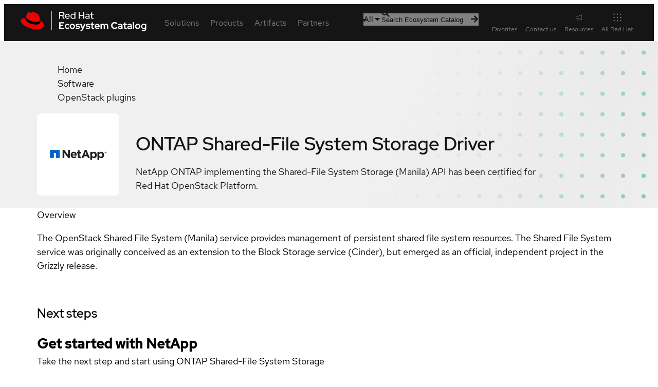

--- FILE ---
content_type: text/html; charset=utf-8
request_url: https://catalog.redhat.com/en/software/openstack/detail/62656
body_size: 41714
content:
<!DOCTYPE html><html lang="en"><head><meta charSet="utf-8"/><meta name="viewport" content="width=device-width, initial-scale=1"/><link rel="preload" as="image" href="https://access.redhat.com/hydra/cwe/rest/v1.0/public/products/62656/logo" fetchPriority="high"/><link rel="stylesheet" href="/_next/static/css/123d1e9c276dd81e.css" data-precedence="next"/><link rel="stylesheet" href="/_next/static/css/efcc23cdf5eeb438.css" data-precedence="next"/><link rel="stylesheet" href="/_next/static/css/3b2e2f220c7cf960.css" data-precedence="next"/><link rel="stylesheet" href="/_next/static/css/2ff56bc0b250725e.css" data-precedence="next"/><link rel="stylesheet" href="/_next/static/css/6910849e8363a3fd.css" data-precedence="next"/><link rel="stylesheet" href="/_next/static/css/3c89e5b9c9e09486.css" data-precedence="next"/><link rel="stylesheet" href="/_next/static/css/679fca94478aec6b.css" data-precedence="next"/><link rel="stylesheet" href="/_next/static/css/ec9930febc425d90.css" data-precedence="next"/><link rel="stylesheet" href="/_next/static/css/a26dc56fa7572e35.css" data-precedence="next"/><link rel="stylesheet" href="/_next/static/css/6832e3b72ce26934.css" data-precedence="next"/><link rel="stylesheet" href="/_next/static/css/32d8e11b3d238120.css" data-precedence="next"/><link rel="stylesheet" href="/_next/static/css/6f37a09df7e3899f.css" data-precedence="next"/><link rel="stylesheet" href="/_next/static/css/915e8a397deaca61.css" data-precedence="next"/><link rel="stylesheet" href="/_next/static/css/c4fc5fbe2421fdc5.css" data-precedence="next"/><link rel="stylesheet" href="/_next/static/css/097b75845c110dd3.css" data-precedence="next"/><link rel="stylesheet" href="/_next/static/css/71a7181f7a260a66.css" data-precedence="next"/><link rel="stylesheet" href="/_next/static/css/006a195734146dcd.css" data-precedence="next"/><link rel="stylesheet" href="/_next/static/css/8659d14cb32ab049.css" data-precedence="next"/><link rel="stylesheet" href="/_next/static/css/b252a381f562e042.css" data-precedence="next"/><link rel="stylesheet" href="/_next/static/css/71fa0235b094447c.css" data-precedence="next"/><link rel="stylesheet" href="/_next/static/css/9e7f656ec272c7cc.css" data-precedence="next"/><link rel="stylesheet" href="/_next/static/css/0c2f6799695f8429.css" data-precedence="next"/><link rel="stylesheet" href="/_next/static/css/229daacab229375a.css" data-precedence="next"/><link rel="stylesheet" href="/_next/static/css/65824a38667d1797.css" data-precedence="next"/><link rel="stylesheet" href="/_next/static/css/68ca22597332e4a4.css" data-precedence="next"/><link rel="stylesheet" href="/_next/static/css/af1f569742b39858.css" data-precedence="next"/><link rel="stylesheet" href="/_next/static/css/3b761cb543ba0501.css" data-precedence="next"/><link rel="stylesheet" href="/_next/static/css/950f9b6535cd25b4.css" data-precedence="next"/><link rel="stylesheet" href="/_next/static/css/8e5a97680cd43898.css" data-precedence="next"/><link rel="stylesheet" href="/_next/static/css/82a80e251be6be81.css" data-precedence="next"/><link rel="stylesheet" href="/_next/static/css/076b85d5acd98cf8.css" data-precedence="next"/><link rel="stylesheet" href="/_next/static/css/e135fb67c7b528fa.css" data-precedence="next"/><link rel="stylesheet" href="/_next/static/css/275449234203e238.css" data-precedence="next"/><link rel="stylesheet" href="/_next/static/css/ae71aa7dfbe76e9d.css" data-precedence="next"/><link rel="stylesheet" href="/_next/static/css/277a6f51662aed6f.css" data-precedence="next"/><link rel="stylesheet" href="/_next/static/css/4b49e9b6748d941c.css" data-precedence="next"/><link rel="stylesheet" href="/_next/static/css/befba265f1961d66.css" data-precedence="next"/><link rel="stylesheet" href="/_next/static/css/ed478bdc0ae84c14.css" data-precedence="next"/><link rel="stylesheet" href="/_next/static/css/d9c3c942e4ef9d77.css" data-precedence="next"/><link rel="stylesheet" href="/_next/static/css/c14354952995d38d.css" data-precedence="next"/><link rel="stylesheet" href="/_next/static/css/31639044aa17c728.css" data-precedence="next"/><link rel="stylesheet" href="/_next/static/css/374f84f1b7282ea1.css" data-precedence="next"/><link rel="stylesheet" href="/_next/static/css/18e00f1498214cc2.css" data-precedence="next"/><link rel="stylesheet" href="/_next/static/css/d6aece63bd9a65cf.css" data-precedence="next"/><link rel="stylesheet" href="/_next/static/css/9af9092c5ea91c52.css" data-precedence="next"/><link rel="stylesheet" href="/_next/static/css/ca51418a01e46c9e.css" data-precedence="next"/><link rel="stylesheet" href="/_next/static/css/1350bc693447ecf7.css" data-precedence="next"/><link rel="stylesheet" href="/_next/static/css/324b300062bd22e6.css" data-precedence="next"/><link rel="stylesheet" href="/_next/static/css/9a020902d18d6abe.css" data-precedence="next"/><link rel="stylesheet" href="/_next/static/css/de7e211c5a1d7249.css" data-precedence="next"/><link rel="stylesheet" href="/_next/static/css/7dcc48fc6cbc9839.css" data-precedence="next"/><link rel="stylesheet" href="/_next/static/css/e1d8386e943ce12d.css" data-precedence="next"/><link rel="stylesheet" href="/_next/static/css/58ced753160f453e.css" data-precedence="next"/><link rel="stylesheet" href="/_next/static/css/b4de99bf794decbc.css" data-precedence="next"/><link rel="stylesheet" href="/_next/static/css/190bcdc6510247b8.css" data-precedence="next"/><link rel="stylesheet" href="/_next/static/css/432d8b0e1eb130b6.css" data-precedence="next"/><link rel="stylesheet" href="/_next/static/css/bcb932780c7311f1.css" data-precedence="next"/><link rel="stylesheet" href="/_next/static/css/8bfec3bebd68fd00.css" data-precedence="next"/><link rel="stylesheet" href="/_next/static/css/5b0a3b771f7eeaf7.css" data-precedence="next"/><link rel="stylesheet" href="/_next/static/css/a9196762c4c4b621.css" data-precedence="next"/><link rel="stylesheet" href="/_next/static/css/b8f5d0445b4da779.css" data-precedence="next"/><link rel="stylesheet" href="/_next/static/css/8d8c08cd46155351.css" data-precedence="next"/><link rel="stylesheet" href="/_next/static/css/32fa0af34e0f0934.css" data-precedence="next"/><link rel="stylesheet" href="/_next/static/css/d9fae309a59b86e3.css" data-precedence="next"/><link rel="stylesheet" href="/_next/static/css/e379a1ac3c3bc5f3.css" data-precedence="next"/><link rel="stylesheet" href="/_next/static/css/9461842381d74645.css" data-precedence="next"/><link rel="stylesheet" href="/_next/static/css/e2c12765b260f4f7.css" data-precedence="next"/><link rel="stylesheet" href="/_next/static/css/4cbf02f6994d13a7.css" data-precedence="next"/><link rel="stylesheet" href="/_next/static/css/6c7d6e5bb560edc3.css" data-precedence="next"/><link rel="stylesheet" href="/_next/static/css/45071e7b3b95e8e5.css" data-precedence="next"/><link rel="stylesheet" href="/_next/static/css/7343c0f8efdadc83.css" data-precedence="next"/><link rel="stylesheet" href="/_next/static/css/5a233f788e1a6b1d.css" data-precedence="next"/><link rel="stylesheet" href="/_next/static/css/de1b1d0bd5be92c0.css" data-precedence="next"/><link rel="stylesheet" href="/_next/static/css/fd52db27b8bd860d.css" data-precedence="next"/><link rel="stylesheet" href="/_next/static/css/9011191c69786dbf.css" data-precedence="next"/><link rel="stylesheet" href="/_next/static/css/f9eeebcb7e95aa8d.css" data-precedence="next"/><link rel="stylesheet" href="/_next/static/css/78855b31e041f15f.css" data-precedence="next"/><link rel="stylesheet" href="/_next/static/css/7d3422aa10086fe4.css" data-precedence="next"/><link rel="stylesheet" href="/_next/static/css/9ba14e7b1d659689.css" data-precedence="next"/><link rel="stylesheet" href="/_next/static/css/1cc4d91c47faaa05.css" data-precedence="next"/><link rel="preload" as="script" fetchPriority="low" href="/_next/static/chunks/webpack-05fbcd57752c5f33.js"/><script src="/_next/static/chunks/fd9d1056-afd1f2c9f12b9944.js" async=""></script><script src="/_next/static/chunks/2117-219b0fbfab421ed8.js" async=""></script><script src="/_next/static/chunks/main-app-8d1c1c9513a0cfef.js" async=""></script><script src="/_next/static/chunks/7648-824bfc6631fbd476.js" async=""></script><script src="/_next/static/chunks/3636-30a0b7dd7c73a2ad.js" async=""></script><script src="/_next/static/chunks/5342-ff17bfd0a04d7588.js" async=""></script><script src="/_next/static/chunks/9192-d67a421e33d2f93e.js" async=""></script><script src="/_next/static/chunks/9715-4f2bcd2bf2cb9332.js" async=""></script><script src="/_next/static/chunks/4437-c19646cedaeb5993.js" async=""></script><script src="/_next/static/chunks/4209-42e9d0f9d31eeb84.js" async=""></script><script src="/_next/static/chunks/4100-65007d8361b42d2b.js" async=""></script><script src="/_next/static/chunks/4010-f7bd8a53757d915d.js" async=""></script><script src="/_next/static/chunks/8246-f0ada47edac9496b.js" async=""></script><script src="/_next/static/chunks/6998-5a3f38c03c0ff9f0.js" async=""></script><script src="/_next/static/chunks/2080-4b55da6a507357b6.js" async=""></script><script src="/_next/static/chunks/app/%5Blocale%5D/layout-9484130d32ac1f23.js" async=""></script><script src="/_next/static/chunks/4954-d8eba7ab22f40731.js" async=""></script><script src="/_next/static/chunks/app/%5Blocale%5D/software/page-98fa5cbf0bdd0849.js" async=""></script><script src="/_next/static/chunks/app/%5Blocale%5D/error-ce17a7c35792455d.js" async=""></script><script src="/_next/static/chunks/app/%5Blocale%5D/template-3c854d459edddc2b.js" async=""></script><script src="/_next/static/chunks/app/%5Blocale%5D/not-found-69a803b178158e45.js" async=""></script><script src="/_next/static/chunks/908-76443b8333af0b73.js" async=""></script><script src="/_next/static/chunks/2586-0ca3a7913d601c95.js" async=""></script><script src="/_next/static/chunks/487-b9a6140b5df39621.js" async=""></script><script src="/_next/static/chunks/1298-efa4efa647a289b5.js" async=""></script><script src="/_next/static/chunks/5331-b7df287caaec142c.js" async=""></script><script src="/_next/static/chunks/app/%5Blocale%5D/software/%5Btype%5D/detail/%5Bid%5D/page-59392b436d1d2071.js" async=""></script><link rel="preload" href="//static.redhat.com/libs/redhat/marketing/latest/trustarc/trustarc.js" as="script"/><link rel="preload" href="//www.redhat.com/dtm.js" as="script"/><link rel="preconnect" href="https://fonts.googleapis.com"/><link rel="preconnect" href="https://fonts.gstatic.com" crossorigin="anonymous"/><link rel="canonical" href="https://catalog.redhat.com/en/software/openstack/detail/62656"/><meta name="google-site-verification" content="8nJUuR2I7PVCVRroDDdshPHSqBMEcVAsVLkPtCHAbNA"/><meta property="og:image" content="https://www.redhat.com/rhdc/managed-files/ConnectedCampaignOpenGraph%401x.png"/><meta property="og:type" content="website"/><meta name="twitter:card" content="summary_large_image"/><meta name="twitter:image" content="https://www.redhat.com/rhdc/managed-files/ConnectedCampaignOpenGraph%401x.png"/><link rel="icon" href="/favicon.ico" type="image/x-icon" sizes="48x48"/><script id="__RUNTIME_ENV__" type="application/json">{"NEXT_PUBLIC_CP_BASE_URL":"https://access.redhat.com","NEXT_PUBLIC_ENDPOINT_GLOBAL_SEARCH":"/hydra/proxy/gss-diag/rs/search/autosuggest","NEXT_PUBLIC_ENDPOINT_RHPORTFOLIO":"/hydra/rest/cwe/rhproducts/v4/portfolio/versions","NEXT_PUBLIC_ENDPOINT_SEARCH":"/hydra/rest/search/kcs","NEXT_PUBLIC_PYXIS_ENDPOINT":"https://catalog.redhat.com/api/containers","NEXT_PUBLIC_DOMAIN":"https://catalog.redhat.com/","NEXT_PUBLIC_SENTRY_DSN":"https://8184a1965ea142cabbe1a57ff09ba6e9@sentry.io/1877639","NEXT_PUBLIC_STATUSPAGE_BASE_URL":"https://status.redhat.com/api/v2","NEXT_PUBLIC_STATUSPAGE_COMPONENT_GROUP_ID":"7szxvqlh6ygn","NEXT_PUBLIC_CWE_GRAPHQL_ENDPOINT":"https://access.redhat.com/hydra/cwe/publication/graphql","NEXT_PUBLIC_EDH_BASE_URL":"https://connect.redhat.com/hydra/prm/v1","NEXT_PUBLIC_UNIFIED_GRAPHQL_ENDPOINT":"https://graphql.redhat.com/"}</script><script>(self.__next_s=self.__next_s||[]).push([0,{"type":"importmap","children":"\n\t\t\t\t\t{\n\t\t\t\t\t\t\"imports\": {\n\t\t\t\t\t\t\t\"@rhds/elements/\": \"https://www.redhatstatic.com/dssf-001/v2/@rhds/elements@3.1.1/elements/\",\n\t\t\t\t\t\t\t\"@patternfly/icons/\": \"https://www.redhatstatic.com/dssf-001/v2/@patternfly/icons@1.0.3/\",\n\t\t\t\t\t\t\t\"@patternfly/elements/\": \"https://www.redhatstatic.com/dssf-001/v2/@patternfly/elements@3.0.0/\",\n\t\t\t\t\t\t\t\"@cpelements/elements/\":\"https://www.redhatstatic.com/dx/v1-alpha/@cpelements/elements@2.0.0-alpha.45/elements/\",\n\t\t\t\t\t\t\t\"alert\": \"https://www.redhatstatic.com/dssf-001/v2/@rhds/elements@3.1.1/elements/rh-alert/rh-alert.js\"\n\t\t\t\t\t\t},\n\t\t\t\t\t\t\"scopes\": {\n\t\t\t\t\t\t\t\"https://www.redhatstatic.com/dssf-001/v2/\": {\n\t\t\t\t\t\t\t\t\t\"@floating-ui/core\": \"https://www.redhatstatic.com/dssf-001/v2/@floating-ui/core@1.7.1/dist/floating-ui.core.mjs\",\n\t\t\t\t\t\t\t\t\t\"@floating-ui/dom\": \"https://www.redhatstatic.com/dssf-001/v2/@floating-ui/dom@1.7.1/dist/floating-ui.dom.mjs\",\n\t\t\t\t\t\t\t\t\t\"@floating-ui/utils\": \"https://www.redhatstatic.com/dssf-001/v2/@floating-ui/utils@0.2.9/dist/floating-ui.utils.mjs\",\n\t\t\t\t\t\t\t\t\t\"@floating-ui/utils/dom\": \"https://www.redhatstatic.com/dssf-001/v2/@floating-ui/utils@0.2.9/dist/floating-ui.utils.dom.mjs\",\n\t\t\t\t\t\t\t\t\t\"@lit/context\": \"https://www.redhatstatic.com/dssf-001/v2/@lit/context@1.1.5/development/index.js\",\n\t\t\t\t\t\t\t\t\t\"@lit/reactive-element\": \"https://www.redhatstatic.com/dssf-001/v2/@lit/reactive-element@2.1.0/reactive-element.js\",\n\t\t\t\t\t\t\t\t\t\"@lit/reactive-element/decorators/\": \"https://www.redhatstatic.com/dssf-001/v2/@lit/reactive-element@2.1.0/decorators/\",\n\t\t\t\t\t\t\t\t\t\"@patternfly/pfe-core\": \"https://www.redhatstatic.com/dssf-001/v2/@patternfly/pfe-core@5.0.3/core.js\",\n\t\t\t\t\t\t\t\t\t\"@patternfly/pfe-core/\": \"https://www.redhatstatic.com/dssf-001/v2/@patternfly/pfe-core@5.0.3/\",\n\t\t\t\t\t\t\t\t\t\"@rhds/elements/lib/\": \"https://www.redhatstatic.com/dssf-001/v2/@rhds/elements@3.1.1/lib/\",\n\t\t\t\t\t\t\t\t\t\"@rhds/icons\": \"https://www.redhatstatic.com/dssf-001/v2/@rhds/icons@1.3.1/icons.js\",\n\t\t\t\t\t\t\t\t\t\"@rhds/icons/\": \"https://www.redhatstatic.com/dssf-001/v2/@rhds/icons@1.3.1/\",\n\t\t\t\t\t\t\t\t\t\"@rhds/tokens/media.js\": \"https://www.redhatstatic.com/dssf-001/v2/@rhds/tokens@3.0.1/js/media.js\",\n\t\t\t\t\t\t\t\t\t\"@rhds/tokens/\": \"https://www.redhatstatic.com/dssf-001/v2/@rhds/tokens@3.0.1/\",\n\t\t\t\t\t\t\t\t\t\"lit\": \"https://www.redhatstatic.com/dssf-001/v2/lit@3.3.0/index.js\",\n\t\t\t\t\t\t\t\t\t\"lit/\": \"https://www.redhatstatic.com/dssf-001/v2/lit@3.3.0/\",\n\t\t\t\t\t\t\t\t\t\"lit-element/lit-element.js\": \"https://www.redhatstatic.com/dssf-001/v2/lit-element@4.2.0/lit-element.js\",\n\t\t\t\t\t\t\t\t\t\"lit-html\": \"https://www.redhatstatic.com/dssf-001/v2/lit-html@3.3.0/lit-html.js\",\n\t\t\t\t\t\t\t\t\t\"lit-html/\": \"https://www.redhatstatic.com/dssf-001/v2/lit-html@3.3.0/\",\n\t\t\t\t\t\t\t\t\t\"prism-esm\": \"https://www.redhatstatic.com/dssf-001/v2/prism-esm@1.29.0-fix.6/prism.js\",\n\t\t\t\t\t\t\t\t\t\"prism-esm/components/\": \"https://www.redhatstatic.com/dssf-001/v2/prism-esm@1.29.0-fix.6/components/\",\n\t\t\t\t\t\t\t\t\t\"tslib\": \"https://www.redhatstatic.com/dssf-001/v2/tslib@2.8.1/tslib.es6.mjs\"\n\t\t\t\t\t\t\t}\n\t\t\t\t\t\t}\n\t\t\t\t\t}\n\t\t\t\t","id":"import-map-imports"}])</script><link rel="stylesheet" href="https://www.redhatstatic.com/dssf-001/v2/@rhds/elements@3.1.1/elements/rh-table/rh-table-lightdom.css"/><link rel="stylesheet" href="https://www.redhatstatic.com/dssf-001/v2/@rhds/elements@3.1.1/elements/rh-breadcrumb/rh-breadcrumb-lightdom.css"/><link rel="stylesheet" href="https://www.redhatstatic.com/dssf-001/v2/@rhds/elements@3.1.1/elements/rh-footer/rh-footer-lightdom.css"/><script src="/_next/static/chunks/polyfills-42372ed130431b0a.js" noModule=""></script></head><body><!--$--><!--/$--><rh-surface id="main"><div class="software-detail-page eco-container" data-testid="software-detail-page"><!--$--><div class="detail-page "><section class="header-container"><rh-surface class="breadcrumbs__surface"><rh-breadcrumb class="breadcrumbs"><ol class="breadcrumbs__list"><li class="breadcrumbs__list__item"><a class="breadcrumbs__list__item__link" href="/">Home</a></li><li class="breadcrumbs__list__item"><a class="breadcrumbs__list__item__link" href="/software">Software</a></li><li class="breadcrumbs__list__item"><a class="breadcrumbs__list__item__link" href="/search?searchType=software&amp;type=OpenStack%20plugin">OpenStack plugins</a></li></ol></rh-breadcrumb></rh-surface><header class="detail-page-header"><div class="detail-page-header__logo-wrapper"><img class="detail-page-header__logo" width="160" height="160" src="https://access.redhat.com/hydra/cwe/rest/v1.0/public/products/62656/logo" alt="" fetchPriority="high"/></div><div class="detail-page-header__content"><div class="detail-page-header__title-wrapper"><h1 class="detail-page-header__title" data-testid="title">ONTAP Shared-File System Storage Driver</h1></div><p class="detail-page-header__description">NetApp ONTAP implementing the Shared-File System Storage (Manila) API has been certified for Red Hat OpenStack Platform.</p></div></header></section><!--$!--><template data-dgst="BAILOUT_TO_CLIENT_SIDE_RENDERING"></template><!--/$--><section class="sidebar" aria-label="additional product information" data-analytics-region="rhec-detail-page-sidebar"><h2 class="sidebar__heading">Get started</h2><div class="user-actions"><rh-cta variant="primary" href="" class="call-to-action contact-link call-to-action--full-width" target="" rel=""><a class="touch-target" data-analytics-linktype="cta" data-analytics-text="Contact Red Hat" data-analytics-category="RHEC|Software|Detail|Sidebar|Contact" href="/contact?partner=NetApp">Contact Red Hat</a></rh-cta><rh-cta variant="secondary" href="http://netapp.io/openstack/" class="call-to-action call-to-action--full-width" target="_blank" rel="noopener noreferrer">Learn more</rh-cta></div><rh-surface><rh-tooltip position="top" content="Sign in to add to favorites"><div class="favorite-button favorite-button--inline favorite-button" aria-label="Sign in to add ONTAP Shared-File System Storage Driver to favorites"><div class="icon-label" data-testid="icon-label"><rh-icon class="icon-label__icon" icon="star" set="ui" style="--rh-icon-size:18px"></rh-icon><span class="icon-label__label">Add to favorites</span></div></div></rh-tooltip></rh-surface><dl class="metadata-list"><div class="metadata"><dt class="metadata__term">Provided by</dt><dd class="metadata__description">NetApp</dd></div><div class="metadata"><dt class="metadata__term">Type</dt><dd class="metadata__description">OpenStack plugin</dd></div><div class="metadata"><dt class="metadata__term">Published</dt><dd class="metadata__description"><rh-tooltip><rh-timestamp date="7-21-2020" relative=""></rh-timestamp><rh-timestamp slot="content" date="7-21-2020" date-format="medium"></rh-timestamp></rh-tooltip></dd></div><div class="metadata"><dt class="metadata__term">Certified versions</dt><dd class="metadata__description"><ul><li>ONTAP Shared-File System Storage Driver (NFS)</li><li>ONTAP Shared-File System Storage Driver (CIFS Single-SVM)</li><li>Ontap 9.1</li></ul></dd></div><div class="metadata"><dt class="metadata__term">Categories</dt><dd class="metadata__description"><ul><li>Storage</li><li>OS &amp; platforms</li></ul></dd></div></dl></section><footer class="sticky-actions"><rh-cta variant="primary" href="" class="call-to-action contact-link call-to-action--full-width" target="" rel=""><a class="touch-target" data-analytics-linktype="cta" data-analytics-text="Contact" data-analytics-category="RHEC|Software|Detail|Sidebar|Contact" href="/contact?partner=NetApp">Contact</a></rh-cta><rh-cta variant="secondary" href="http://netapp.io/openstack/" class="call-to-action call-to-action--full-width" target="_blank" rel="noopener noreferrer">Learn more</rh-cta></footer></div><!--/$--></div></rh-surface><rh-footer slot="universal" data-analytics-region="page-footer" lang="en"><a slot="logo" data-analytics-category="Footer" data-analytics-text="Logo" href="/"><img alt="Red Hat logo" loading="lazy" width="247" height="40" decoding="async" data-nimg="1" style="color:transparent" srcSet="/_next/image?url=%2F_next%2Fstatic%2Fmedia%2Flogo.6dac855d.svg&amp;w=256&amp;q=75 1x, /_next/image?url=%2F_next%2Fstatic%2Fmedia%2Flogo.6dac855d.svg&amp;w=640&amp;q=75 2x" src="/_next/image?url=%2F_next%2Fstatic%2Fmedia%2Flogo.6dac855d.svg&amp;w=640&amp;q=75"/></a><rh-footer-social-link slot="social-links" icon="linkedin"><a href="https://www.linkedin.com/company/red-hat" data-analytics-region="social-links-exit" data-analytics-category="Footer|social-links" data-analytics-text="LinkedIn">LinkedIn</a></rh-footer-social-link><rh-footer-social-link slot="social-links" icon="youtube"><a href="https://www.youtube.com/user/RedHatVideos" data-analytics-region="social-links-exit" data-analytics-category="Footer|social-links" data-analytics-text="YouTube">YouTube</a></rh-footer-social-link><rh-footer-social-link slot="social-links" icon="facebook"><a href="https://www.facebook.com/redhatinc" data-analytics-region="social-links-exit" data-analytics-category="Footer|social-links" data-analytics-text="Facebook">Facebook</a></rh-footer-social-link><rh-footer-social-link slot="social-links" icon="x"><a href="https://twitter.com/RedHat" data-analytics-region="social-links-exit" data-analytics-category="Footer|social-links" data-analytics-text="Twitter">Twitter</a></rh-footer-social-link><h3 slot="links" data-analytics-text="Platforms">Platforms</h3><ul slot="links"><li><a href="https://www.redhat.com/en/products/ai" data-analytics-category="Footer|Platforms" data-analytics-text="Red Hat AI">Red Hat AI</a></li><li><a data-analytics-category="Footer|Platforms" data-analytics-text="Red Hat Enterprise Linux" href="/platform/red-hat-enterprise-linux">Red Hat Enterprise Linux</a></li><li><a data-analytics-category="Footer|Platforms" data-analytics-text="Red Hat OpenShift" href="/platform/red-hat-openshift">Red Hat OpenShift</a></li><li><a data-analytics-category="Footer|Platforms" data-analytics-text="Red Hat Ansible Automation Platform" href="/platform/red-hat-ansible">Red Hat Ansible Automation Platform</a></li><li><a href="https://www.redhat.com/en/technologies/all-products" data-analytics-category="Footer|Platforms" data-analytics-text="See all products">See all products</a></li></ul><h3 slot="links" data-analytics-text="Products &amp; services">Products &amp; services</h3><ul slot="links"><li><a data-analytics-category="Footer|Products &amp; services" data-analytics-text="Certified hardware" href="/hardware">Certified hardware</a></li><li><a data-analytics-category="Footer|Products &amp; services" data-analytics-text="Certified software" href="/software">Certified software</a></li><li><a data-analytics-category="Footer|Products &amp; services" data-analytics-text="Certified cloud &amp; service providers" href="/cloud">Certified cloud &amp; service providers</a></li><li><a data-analytics-category="Footer|Products &amp; services" data-analytics-text="Sitemap" href="/sitemap.xml">Sitemap</a></li></ul><h3 slot="links" data-analytics-text="Try buy sell">Try, buy, sell</h3><ul slot="links"><li><a href="https://www.redhat.com/en/products/trials" data-analytics-category="Footer|Try buy sell" data-analytics-text="Product trial center">Product trial center</a></li><li><a href="https://www.redhat.com/en/store" data-analytics-category="Footer|Try buy sell" data-analytics-text="Red Hat Store">Red Hat Store</a></li><li><a href="https://connect.redhat.com/about/program-overview" data-analytics-category="Footer|Try buy sell" data-analytics-text="Partner with us">Partner with us</a></li><li><a href="https://www.redhat.com/en/contact" data-analytics-category="Footer|Try buy sell" data-analytics-text="Contact sales">Contact sales</a></li><li><a href="https://www.redhat.com/en/services/training-and-certification/contact-us" data-analytics-category="Footer|Try buy sell" data-analytics-text="Contact training">Contact training</a></li><li><a href="https://www.redhat.com/en/services/consulting-overview#contact-us" data-analytics-category="Footer|Try buy sell" data-analytics-text="Contact consulting">Contact consulting</a></li></ul><h3 slot="links" data-analytics-text="Help">Help</h3><ul slot="links"><li><a href="https://sso.redhat.com/" data-analytics-category="Footer|Help" data-analytics-text="My account">My account</a></li><li><a href="https://access.redhat.com/" data-analytics-category="Footer|Help" data-analytics-text="Customer support">Customer support</a></li><li><a href="https://docs.redhat.com/" data-analytics-category="Footer|Help" data-analytics-text="Product documentation">Product documentation</a></li><li><a href="https://connect.redhat.com/" data-analytics-category="Footer|Help" data-analytics-text="Partner resources">Partner resources</a></li><li><a href="https://developers.redhat.com/" data-analytics-category="Footer|Help" data-analytics-text="Developer resources">Developer resources</a></li><li><a href="https://www.redhat.com/en/services/training-and-certification" data-analytics-category="Footer|Try buy sell" data-analytics-text="Training and certification">Training and certification</a></li><li><a href="https://learn.redhat.com/" data-analytics-category="Footer|Help" data-analytics-text="Learning community">Learning community</a></li><li><a href="https://redhat-connect.gitbook.io/catalog-help/" data-analytics-category="Footer|Help" data-analytics-text="Catalog documentation">Catalog documentation</a></li><li><a href="https://www.redhat.com/en/resources" data-analytics-category="Footer|Help" data-analytics-text="Resource library">Resource library</a></li></ul><rh-footer-block slot="main-secondary"><h3 slot="header" data-analytics-text="About this site">About Red Hat Ecosystem Catalog</h3><p>The Red Hat Ecosystem Catalog is the official source for discovering and learning more about the Red Hat Ecosystem of both Red Hat and certified third-party products and services.</p><p>We’re the world’s leading provider of enterprise open source solutions—including Linux, cloud, container, and Kubernetes. We deliver hardened solutions that make it easier for enterprises to work across platforms and environments, from the core datacenter to the network edge.</p></rh-footer-block><rh-footer-universal slot="universal" color-palette="darker"><h3 slot="links-primary" data-analytics-text="Red Hat legal and privacy links" hidden="">Red Hat legal and privacy links</h3><ul slot="links-primary" data-analytics-region="page-footer-bottom-primary"><li><a href="https://redhat.com/en/about/company" data-analytics-category="Footer|Corporate" data-analytics-text="About Red Hat">About Red Hat</a></li><li><a href="https://redhat.com/en/jobs" data-analytics-category="Footer|Corporate" data-analytics-text="Jobs">Jobs</a></li><li><a href="https://redhat.com/en/events" data-analytics-category="Footer|Corporate" data-analytics-text="Events">Events</a></li><li><a href="https://redhat.com/en/about/office-locations" data-analytics-category="Footer|Corporate" data-analytics-text="Locations">Locations</a></li><li><a href="https://redhat.com/en/contact" data-analytics-category="Footer|Corporate" data-analytics-text="Contact Red Hat">Contact Red Hat</a></li><li><a href="https://redhat.com/en/blog" data-analytics-category="Footer|Corporate" data-analytics-text="Red Hat Blog">Red Hat Blog</a></li><li><a href="https://redhat.com/en/about/our-culture/diversity-equity-inclusion" data-analytics-category="Footer|Corporate" data-analytics-text="Inclusion at Red Hat">Inclusion at Red Hat</a></li><li><a href="https://coolstuff.redhat.com/" data-analytics-category="Footer|Corporate" data-analytics-text="Cool Stuff Store">Cool Stuff Store</a></li><li><a href="https://www.redhat.com/en/summit" data-analytics-category="Footer|Corporate" data-analytics-text="Red Hat Summit">Red Hat Summit</a></li></ul><rh-footer-copyright slot="links-secondary">© 2025 Red Hat</rh-footer-copyright><h3 slot="links-secondary" data-analytics-text="Red Hat legal and privacy links" hidden="">Red Hat legal and privacy links</h3><ul slot="links-secondary" data-analytics-region="page-footer-bottom-secondary"><li><a href="https://redhat.com/en/about/privacy-policy" data-analytics-category="Footer|Red Hat legal and privacy links" data-analytics-text="Privacy statement">Privacy statement</a></li><li><a href="https://redhat.com/en/about/terms-use" data-analytics-category="Footer|Red Hat legal and privacy links" data-analytics-text="Terms of use">Terms of use</a></li><li><a href="https://redhat.com/en/about/all-policies-guidelines" data-analytics-category="Footer|Red Hat legal and privacy links" data-analytics-text="All policies and guidelines">All Policies and guidelines</a></li><li><a href="https://redhat.com/en/about/digital-accessibility" data-analytics-category="Footer|Red Hat legal and privacy links" data-analytics-text="Digital accessibility" class="active">Digital accessibility</a></li><li><span id="teconsent"> </span></li></ul></rh-footer-universal></rh-footer><div id="consent_blackbar" style="position:fixed;bottom:0;width:100%;z-index:5;padding:10px"></div><script src="/_next/static/chunks/webpack-05fbcd57752c5f33.js" async=""></script><script>(self.__next_f=self.__next_f||[]).push([0]);self.__next_f.push([2,null])</script><script>self.__next_f.push([1,"1:HL[\"/_next/static/css/123d1e9c276dd81e.css\",\"style\"]\n2:HL[\"/_next/static/css/efcc23cdf5eeb438.css\",\"style\"]\n3:HL[\"/_next/static/css/3b2e2f220c7cf960.css\",\"style\"]\n4:HL[\"/_next/static/css/2ff56bc0b250725e.css\",\"style\"]\n5:HL[\"/_next/static/css/6910849e8363a3fd.css\",\"style\"]\n6:HL[\"/_next/static/css/3c89e5b9c9e09486.css\",\"style\"]\n7:HL[\"/_next/static/css/679fca94478aec6b.css\",\"style\"]\n8:HL[\"/_next/static/css/ec9930febc425d90.css\",\"style\"]\n9:HL[\"/_next/static/css/a26dc56fa7572e35.css\",\"style\"]\na:HL[\"/_next/static/css/6832e3b72ce26934.css\",\"style\"]\nb:HL[\"/_next/static/css/32d8e11b3d238120.css\",\"style\"]\nc:HL[\"/_next/static/css/6f37a09df7e3899f.css\",\"style\"]\nd:HL[\"/_next/static/css/915e8a397deaca61.css\",\"style\"]\ne:HL[\"/_next/static/css/c4fc5fbe2421fdc5.css\",\"style\"]\nf:HL[\"/_next/static/css/097b75845c110dd3.css\",\"style\"]\n10:HL[\"/_next/static/css/71a7181f7a260a66.css\",\"style\"]\n11:HL[\"/_next/static/css/006a195734146dcd.css\",\"style\"]\n12:HL[\"/_next/static/css/8659d14cb32ab049.css\",\"style\"]\n13:HL[\"/_next/static/css/b252a381f562e042.css\",\"style\"]\n14:HL[\"/_next/static/css/71fa0235b094447c.css\",\"style\"]\n15:HL[\"/_next/static/css/9e7f656ec272c7cc.css\",\"style\"]\n16:HL[\"/_next/static/css/0c2f6799695f8429.css\",\"style\"]\n17:HL[\"/_next/static/css/229daacab229375a.css\",\"style\"]\n18:HL[\"/_next/static/css/65824a38667d1797.css\",\"style\"]\n19:HL[\"/_next/static/css/68ca22597332e4a4.css\",\"style\"]\n1a:HL[\"/_next/static/css/af1f569742b39858.css\",\"style\"]\n1b:HL[\"/_next/static/css/3b761cb543ba0501.css\",\"style\"]\n1c:HL[\"/_next/static/css/950f9b6535cd25b4.css\",\"style\"]\n1d:HL[\"/_next/static/css/8e5a97680cd43898.css\",\"style\"]\n1e:HL[\"/_next/static/css/82a80e251be6be81.css\",\"style\"]\n1f:HL[\"/_next/static/css/076b85d5acd98cf8.css\",\"style\"]\n20:HL[\"/_next/static/css/e135fb67c7b528fa.css\",\"style\"]\n21:HL[\"/_next/static/css/275449234203e238.css\",\"style\"]\n22:HL[\"/_next/static/css/ae71aa7dfbe76e9d.css\",\"style\"]\n23:HL[\"/_next/static/css/277a6f51662aed6f.css\",\"style\"]\n24:HL[\"/_next/static/css/4b49e9b6748d941c.css\",\"style\"]\n25:HL[\"/_next/static/css/befba265f1961d66.css\","])</script><script>self.__next_f.push([1,"\"style\"]\n26:HL[\"/_next/static/css/ed478bdc0ae84c14.css\",\"style\"]\n27:HL[\"/_next/static/css/d9c3c942e4ef9d77.css\",\"style\"]\n28:HL[\"/_next/static/css/c14354952995d38d.css\",\"style\"]\n29:HL[\"/_next/static/css/31639044aa17c728.css\",\"style\"]\n2a:HL[\"/_next/static/css/374f84f1b7282ea1.css\",\"style\"]\n2b:HL[\"/_next/static/css/18e00f1498214cc2.css\",\"style\"]\n2c:HL[\"/_next/static/css/d6aece63bd9a65cf.css\",\"style\"]\n2d:HL[\"/_next/static/css/9af9092c5ea91c52.css\",\"style\"]\n2e:HL[\"/_next/static/css/ca51418a01e46c9e.css\",\"style\"]\n2f:HL[\"/_next/static/css/1350bc693447ecf7.css\",\"style\"]\n30:HL[\"/_next/static/css/324b300062bd22e6.css\",\"style\"]\n31:HL[\"/_next/static/css/9a020902d18d6abe.css\",\"style\"]\n32:HL[\"/_next/static/css/de7e211c5a1d7249.css\",\"style\"]\n33:HL[\"/_next/static/css/7dcc48fc6cbc9839.css\",\"style\"]\n34:HL[\"/_next/static/css/e1d8386e943ce12d.css\",\"style\"]\n35:HL[\"/_next/static/css/58ced753160f453e.css\",\"style\"]\n36:HL[\"/_next/static/css/b4de99bf794decbc.css\",\"style\"]\n37:HL[\"/_next/static/css/190bcdc6510247b8.css\",\"style\"]\n38:HL[\"/_next/static/css/432d8b0e1eb130b6.css\",\"style\"]\n39:HL[\"/_next/static/css/bcb932780c7311f1.css\",\"style\"]\n3a:HL[\"/_next/static/css/8bfec3bebd68fd00.css\",\"style\"]\n3b:HL[\"/_next/static/css/5b0a3b771f7eeaf7.css\",\"style\"]\n3c:HL[\"/_next/static/css/a9196762c4c4b621.css\",\"style\"]\n3d:HL[\"/_next/static/css/b8f5d0445b4da779.css\",\"style\"]\n3e:HL[\"/_next/static/css/8d8c08cd46155351.css\",\"style\"]\n3f:HL[\"/_next/static/css/32fa0af34e0f0934.css\",\"style\"]\n40:HL[\"/_next/static/css/d9fae309a59b86e3.css\",\"style\"]\n41:HL[\"/_next/static/css/e379a1ac3c3bc5f3.css\",\"style\"]\n42:HL[\"/_next/static/css/9461842381d74645.css\",\"style\"]\n43:HL[\"/_next/static/css/e2c12765b260f4f7.css\",\"style\"]\n44:HL[\"/_next/static/css/4cbf02f6994d13a7.css\",\"style\"]\n45:HL[\"/_next/static/css/6c7d6e5bb560edc3.css\",\"style\"]\n46:HL[\"/_next/static/css/45071e7b3b95e8e5.css\",\"style\"]\n47:HL[\"/_next/static/css/7343c0f8efdadc83.css\",\"style\"]\n48:HL[\"/_next/static/css/5a233f788e1a6b1d.css\",\"style\"]\n49:HL[\"/_next/static/css/de1b1d0bd5be92c0.css\",\"style\"]\n4a:HL[\"/_next/static/cs"])</script><script>self.__next_f.push([1,"s/fd52db27b8bd860d.css\",\"style\"]\n4b:HL[\"/_next/static/css/9011191c69786dbf.css\",\"style\"]\n4c:HL[\"/_next/static/css/f9eeebcb7e95aa8d.css\",\"style\"]\n4d:HL[\"/_next/static/css/78855b31e041f15f.css\",\"style\"]\n4e:HL[\"/_next/static/css/7d3422aa10086fe4.css\",\"style\"]\n4f:HL[\"/_next/static/css/9ba14e7b1d659689.css\",\"style\"]\n50:HL[\"/_next/static/css/1cc4d91c47faaa05.css\",\"style\"]\n"])</script><script>self.__next_f.push([1,"51:I[12846,[],\"\"]\n53:\"$Sreact.suspense\"\n55:I[4707,[],\"\"]\n59:I[36423,[],\"\"]\n5c:I[61060,[],\"\"]\n56:[\"locale\",\"en\",\"d\"]\n57:[\"type\",\"openstack\",\"d\"]\n58:[\"id\",\"62656\",\"d\"]\n5d:[]\n"])</script><script>self.__next_f.push([1,"0:[\"$\",\"$L51\",null,{\"buildId\":\"eqM3dzhiq3vAUUdwz3wb_\",\"assetPrefix\":\"\",\"urlParts\":[\"\",\"en\",\"software\",\"openstack\",\"detail\",\"62656\"],\"initialTree\":[\"\",{\"children\":[[\"locale\",\"en\",\"d\"],{\"children\":[\"software\",{\"children\":[[\"type\",\"openstack\",\"d\"],{\"children\":[\"detail\",{\"children\":[[\"id\",\"62656\",\"d\"],{\"children\":[\"__PAGE__\",{}]}]}]}]}]},\"$undefined\",\"$undefined\",true]}],\"initialSeedData\":[\"\",{\"children\":[[\"locale\",\"en\",\"d\"],{\"children\":[\"software\",{\"children\":[[\"type\",\"openstack\",\"d\"],{\"children\":[\"detail\",{\"children\":[[\"id\",\"62656\",\"d\"],{\"children\":[\"__PAGE__\",{},[[\"$L52\",[\"$\",\"div\",null,{\"className\":\"software-detail-page eco-container\",\"data-testid\":\"software-detail-page\",\"children\":[\"$\",\"$53\",\"62656-undefined-undefined\",{\"fallback\":[[\"$\",\"div\",null,{\"className\":\"header-skeleton pf-v5-c-skeleton pf-m-height-lg\"}],[\"$\",\"div\",null,{\"className\":\"body-container\",\"children\":[\"$\",\"div\",null,{\"className\":\"spinner pf-v5-c-skeleton\"}]}]],\"children\":\"$L54\"}]}],[[\"$\",\"link\",\"0\",{\"rel\":\"stylesheet\",\"href\":\"/_next/static/css/324b300062bd22e6.css\",\"precedence\":\"next\",\"crossOrigin\":\"$undefined\"}],[\"$\",\"link\",\"1\",{\"rel\":\"stylesheet\",\"href\":\"/_next/static/css/9a020902d18d6abe.css\",\"precedence\":\"next\",\"crossOrigin\":\"$undefined\"}],[\"$\",\"link\",\"2\",{\"rel\":\"stylesheet\",\"href\":\"/_next/static/css/de7e211c5a1d7249.css\",\"precedence\":\"next\",\"crossOrigin\":\"$undefined\"}],[\"$\",\"link\",\"3\",{\"rel\":\"stylesheet\",\"href\":\"/_next/static/css/7dcc48fc6cbc9839.css\",\"precedence\":\"next\",\"crossOrigin\":\"$undefined\"}],[\"$\",\"link\",\"4\",{\"rel\":\"stylesheet\",\"href\":\"/_next/static/css/e1d8386e943ce12d.css\",\"precedence\":\"next\",\"crossOrigin\":\"$undefined\"}],[\"$\",\"link\",\"5\",{\"rel\":\"stylesheet\",\"href\":\"/_next/static/css/58ced753160f453e.css\",\"precedence\":\"next\",\"crossOrigin\":\"$undefined\"}],[\"$\",\"link\",\"6\",{\"rel\":\"stylesheet\",\"href\":\"/_next/static/css/b4de99bf794decbc.css\",\"precedence\":\"next\",\"crossOrigin\":\"$undefined\"}],[\"$\",\"link\",\"7\",{\"rel\":\"stylesheet\",\"href\":\"/_next/static/css/190bcdc6510247b8.css\",\"precedence\":\"next\",\"crossOrigin\":\"$undefined\"}],[\"$\",\"link\",\"8\",{\"rel\":\"stylesheet\",\"href\":\"/_next/static/css/432d8b0e1eb130b6.css\",\"precedence\":\"next\",\"crossOrigin\":\"$undefined\"}],[\"$\",\"link\",\"9\",{\"rel\":\"stylesheet\",\"href\":\"/_next/static/css/bcb932780c7311f1.css\",\"precedence\":\"next\",\"crossOrigin\":\"$undefined\"}],[\"$\",\"link\",\"10\",{\"rel\":\"stylesheet\",\"href\":\"/_next/static/css/8bfec3bebd68fd00.css\",\"precedence\":\"next\",\"crossOrigin\":\"$undefined\"}],[\"$\",\"link\",\"11\",{\"rel\":\"stylesheet\",\"href\":\"/_next/static/css/5b0a3b771f7eeaf7.css\",\"precedence\":\"next\",\"crossOrigin\":\"$undefined\"}],[\"$\",\"link\",\"12\",{\"rel\":\"stylesheet\",\"href\":\"/_next/static/css/a9196762c4c4b621.css\",\"precedence\":\"next\",\"crossOrigin\":\"$undefined\"}],[\"$\",\"link\",\"13\",{\"rel\":\"stylesheet\",\"href\":\"/_next/static/css/b8f5d0445b4da779.css\",\"precedence\":\"next\",\"crossOrigin\":\"$undefined\"}],[\"$\",\"link\",\"14\",{\"rel\":\"stylesheet\",\"href\":\"/_next/static/css/8d8c08cd46155351.css\",\"precedence\":\"next\",\"crossOrigin\":\"$undefined\"}],[\"$\",\"link\",\"15\",{\"rel\":\"stylesheet\",\"href\":\"/_next/static/css/32fa0af34e0f0934.css\",\"precedence\":\"next\",\"crossOrigin\":\"$undefined\"}],[\"$\",\"link\",\"16\",{\"rel\":\"stylesheet\",\"href\":\"/_next/static/css/d9fae309a59b86e3.css\",\"precedence\":\"next\",\"crossOrigin\":\"$undefined\"}],[\"$\",\"link\",\"17\",{\"rel\":\"stylesheet\",\"href\":\"/_next/static/css/e379a1ac3c3bc5f3.css\",\"precedence\":\"next\",\"crossOrigin\":\"$undefined\"}],[\"$\",\"link\",\"18\",{\"rel\":\"stylesheet\",\"href\":\"/_next/static/css/9461842381d74645.css\",\"precedence\":\"next\",\"crossOrigin\":\"$undefined\"}],[\"$\",\"link\",\"19\",{\"rel\":\"stylesheet\",\"href\":\"/_next/static/css/e2c12765b260f4f7.css\",\"precedence\":\"next\",\"crossOrigin\":\"$undefined\"}],[\"$\",\"link\",\"20\",{\"rel\":\"stylesheet\",\"href\":\"/_next/static/css/4cbf02f6994d13a7.css\",\"precedence\":\"next\",\"crossOrigin\":\"$undefined\"}],[\"$\",\"link\",\"21\",{\"rel\":\"stylesheet\",\"href\":\"/_next/static/css/6c7d6e5bb560edc3.css\",\"precedence\":\"next\",\"crossOrigin\":\"$undefined\"}],[\"$\",\"link\",\"22\",{\"rel\":\"stylesheet\",\"href\":\"/_next/static/css/45071e7b3b95e8e5.css\",\"precedence\":\"next\",\"crossOrigin\":\"$undefined\"}],[\"$\",\"link\",\"23\",{\"rel\":\"stylesheet\",\"href\":\"/_next/static/css/7343c0f8efdadc83.css\",\"precedence\":\"next\",\"crossOrigin\":\"$undefined\"}],[\"$\",\"link\",\"24\",{\"rel\":\"stylesheet\",\"href\":\"/_next/static/css/5a233f788e1a6b1d.css\",\"precedence\":\"next\",\"crossOrigin\":\"$undefined\"}],[\"$\",\"link\",\"25\",{\"rel\":\"stylesheet\",\"href\":\"/_next/static/css/de1b1d0bd5be92c0.css\",\"precedence\":\"next\",\"crossOrigin\":\"$undefined\"}],[\"$\",\"link\",\"26\",{\"rel\":\"stylesheet\",\"href\":\"/_next/static/css/fd52db27b8bd860d.css\",\"precedence\":\"next\",\"crossOrigin\":\"$undefined\"}],[\"$\",\"link\",\"27\",{\"rel\":\"stylesheet\",\"href\":\"/_next/static/css/9011191c69786dbf.css\",\"precedence\":\"next\",\"crossOrigin\":\"$undefined\"}],[\"$\",\"link\",\"28\",{\"rel\":\"stylesheet\",\"href\":\"/_next/static/css/f9eeebcb7e95aa8d.css\",\"precedence\":\"next\",\"crossOrigin\":\"$undefined\"}],[\"$\",\"link\",\"29\",{\"rel\":\"stylesheet\",\"href\":\"/_next/static/css/78855b31e041f15f.css\",\"precedence\":\"next\",\"crossOrigin\":\"$undefined\"}],[\"$\",\"link\",\"30\",{\"rel\":\"stylesheet\",\"href\":\"/_next/static/css/7d3422aa10086fe4.css\",\"precedence\":\"next\",\"crossOrigin\":\"$undefined\"}],[\"$\",\"link\",\"31\",{\"rel\":\"stylesheet\",\"href\":\"/_next/static/css/9ba14e7b1d659689.css\",\"precedence\":\"next\",\"crossOrigin\":\"$undefined\"}],[\"$\",\"link\",\"32\",{\"rel\":\"stylesheet\",\"href\":\"/_next/static/css/1cc4d91c47faaa05.css\",\"precedence\":\"next\",\"crossOrigin\":\"$undefined\"}]]],null],null]},[null,[\"$\",\"$L55\",null,{\"parallelRouterKey\":\"children\",\"segmentPath\":[\"children\",\"$56\",\"children\",\"software\",\"children\",\"$57\",\"children\",\"detail\",\"children\",\"$58\",\"children\"],\"error\":\"$undefined\",\"errorStyles\":\"$undefined\",\"errorScripts\":\"$undefined\",\"template\":[\"$\",\"$L59\",null,{}],\"templateStyles\":\"$undefined\",\"templateScripts\":\"$undefined\",\"notFound\":\"$undefined\",\"notFoundStyles\":\"$undefined\"}]],null]},[null,[\"$\",\"$L55\",null,{\"parallelRouterKey\":\"children\",\"segmentPath\":[\"children\",\"$56\",\"children\",\"software\",\"children\",\"$57\",\"children\",\"detail\",\"children\"],\"error\":\"$undefined\",\"errorStyles\":\"$undefined\",\"errorScripts\":\"$undefined\",\"template\":[\"$\",\"$L59\",null,{}],\"templateStyles\":\"$undefined\",\"templateScripts\":\"$undefined\",\"notFound\":\"$undefined\",\"notFoundStyles\":\"$undefined\"}]],null]},[null,[\"$\",\"$L55\",null,{\"parallelRouterKey\":\"children\",\"segmentPath\":[\"children\",\"$56\",\"children\",\"software\",\"children\",\"$57\",\"children\"],\"error\":\"$undefined\",\"errorStyles\":\"$undefined\",\"errorScripts\":\"$undefined\",\"template\":[\"$\",\"$L59\",null,{}],\"templateStyles\":\"$undefined\",\"templateScripts\":\"$undefined\",\"notFound\":\"$undefined\",\"notFoundStyles\":\"$undefined\"}]],null]},[null,[\"$\",\"$L55\",null,{\"parallelRouterKey\":\"children\",\"segmentPath\":[\"children\",\"$56\",\"children\",\"software\",\"children\"],\"error\":\"$undefined\",\"errorStyles\":\"$undefined\",\"errorScripts\":\"$undefined\",\"template\":[\"$\",\"$L59\",null,{}],\"templateStyles\":\"$undefined\",\"templateScripts\":\"$undefined\",\"notFound\":\"$undefined\",\"notFoundStyles\":\"$undefined\"}]],null]},[[[[\"$\",\"link\",\"0\",{\"rel\":\"stylesheet\",\"href\":\"/_next/static/css/123d1e9c276dd81e.css\",\"precedence\":\"next\",\"crossOrigin\":\"$undefined\"}],[\"$\",\"link\",\"1\",{\"rel\":\"stylesheet\",\"href\":\"/_next/static/css/efcc23cdf5eeb438.css\",\"precedence\":\"next\",\"crossOrigin\":\"$undefined\"}],[\"$\",\"link\",\"2\",{\"rel\":\"stylesheet\",\"href\":\"/_next/static/css/3b2e2f220c7cf960.css\",\"precedence\":\"next\",\"crossOrigin\":\"$undefined\"}],[\"$\",\"link\",\"3\",{\"rel\":\"stylesheet\",\"href\":\"/_next/static/css/2ff56bc0b250725e.css\",\"precedence\":\"next\",\"crossOrigin\":\"$undefined\"}],[\"$\",\"link\",\"4\",{\"rel\":\"stylesheet\",\"href\":\"/_next/static/css/6910849e8363a3fd.css\",\"precedence\":\"next\",\"crossOrigin\":\"$undefined\"}],[\"$\",\"link\",\"5\",{\"rel\":\"stylesheet\",\"href\":\"/_next/static/css/3c89e5b9c9e09486.css\",\"precedence\":\"next\",\"crossOrigin\":\"$undefined\"}],[\"$\",\"link\",\"6\",{\"rel\":\"stylesheet\",\"href\":\"/_next/static/css/679fca94478aec6b.css\",\"precedence\":\"next\",\"crossOrigin\":\"$undefined\"}],[\"$\",\"link\",\"7\",{\"rel\":\"stylesheet\",\"href\":\"/_next/static/css/ec9930febc425d90.css\",\"precedence\":\"next\",\"crossOrigin\":\"$undefined\"}],[\"$\",\"link\",\"8\",{\"rel\":\"stylesheet\",\"href\":\"/_next/static/css/a26dc56fa7572e35.css\",\"precedence\":\"next\",\"crossOrigin\":\"$undefined\"}],[\"$\",\"link\",\"9\",{\"rel\":\"stylesheet\",\"href\":\"/_next/static/css/6832e3b72ce26934.css\",\"precedence\":\"next\",\"crossOrigin\":\"$undefined\"}],[\"$\",\"link\",\"10\",{\"rel\":\"stylesheet\",\"href\":\"/_next/static/css/32d8e11b3d238120.css\",\"precedence\":\"next\",\"crossOrigin\":\"$undefined\"}],[\"$\",\"link\",\"11\",{\"rel\":\"stylesheet\",\"href\":\"/_next/static/css/6f37a09df7e3899f.css\",\"precedence\":\"next\",\"crossOrigin\":\"$undefined\"}],[\"$\",\"link\",\"12\",{\"rel\":\"stylesheet\",\"href\":\"/_next/static/css/915e8a397deaca61.css\",\"precedence\":\"next\",\"crossOrigin\":\"$undefined\"}],[\"$\",\"link\",\"13\",{\"rel\":\"stylesheet\",\"href\":\"/_next/static/css/c4fc5fbe2421fdc5.css\",\"precedence\":\"next\",\"crossOrigin\":\"$undefined\"}],[\"$\",\"link\",\"14\",{\"rel\":\"stylesheet\",\"href\":\"/_next/static/css/097b75845c110dd3.css\",\"precedence\":\"next\",\"crossOrigin\":\"$undefined\"}],[\"$\",\"link\",\"15\",{\"rel\":\"stylesheet\",\"href\":\"/_next/static/css/71a7181f7a260a66.css\",\"precedence\":\"next\",\"crossOrigin\":\"$undefined\"}],[\"$\",\"link\",\"16\",{\"rel\":\"stylesheet\",\"href\":\"/_next/static/css/006a195734146dcd.css\",\"precedence\":\"next\",\"crossOrigin\":\"$undefined\"}],[\"$\",\"link\",\"17\",{\"rel\":\"stylesheet\",\"href\":\"/_next/static/css/8659d14cb32ab049.css\",\"precedence\":\"next\",\"crossOrigin\":\"$undefined\"}],[\"$\",\"link\",\"18\",{\"rel\":\"stylesheet\",\"href\":\"/_next/static/css/b252a381f562e042.css\",\"precedence\":\"next\",\"crossOrigin\":\"$undefined\"}],[\"$\",\"link\",\"19\",{\"rel\":\"stylesheet\",\"href\":\"/_next/static/css/71fa0235b094447c.css\",\"precedence\":\"next\",\"crossOrigin\":\"$undefined\"}],[\"$\",\"link\",\"20\",{\"rel\":\"stylesheet\",\"href\":\"/_next/static/css/9e7f656ec272c7cc.css\",\"precedence\":\"next\",\"crossOrigin\":\"$undefined\"}],[\"$\",\"link\",\"21\",{\"rel\":\"stylesheet\",\"href\":\"/_next/static/css/0c2f6799695f8429.css\",\"precedence\":\"next\",\"crossOrigin\":\"$undefined\"}],[\"$\",\"link\",\"22\",{\"rel\":\"stylesheet\",\"href\":\"/_next/static/css/229daacab229375a.css\",\"precedence\":\"next\",\"crossOrigin\":\"$undefined\"}],[\"$\",\"link\",\"23\",{\"rel\":\"stylesheet\",\"href\":\"/_next/static/css/65824a38667d1797.css\",\"precedence\":\"next\",\"crossOrigin\":\"$undefined\"}],[\"$\",\"link\",\"24\",{\"rel\":\"stylesheet\",\"href\":\"/_next/static/css/68ca22597332e4a4.css\",\"precedence\":\"next\",\"crossOrigin\":\"$undefined\"}],[\"$\",\"link\",\"25\",{\"rel\":\"stylesheet\",\"href\":\"/_next/static/css/af1f569742b39858.css\",\"precedence\":\"next\",\"crossOrigin\":\"$undefined\"}],[\"$\",\"link\",\"26\",{\"rel\":\"stylesheet\",\"href\":\"/_next/static/css/3b761cb543ba0501.css\",\"precedence\":\"next\",\"crossOrigin\":\"$undefined\"}],[\"$\",\"link\",\"27\",{\"rel\":\"stylesheet\",\"href\":\"/_next/static/css/950f9b6535cd25b4.css\",\"precedence\":\"next\",\"crossOrigin\":\"$undefined\"}],[\"$\",\"link\",\"28\",{\"rel\":\"stylesheet\",\"href\":\"/_next/static/css/8e5a97680cd43898.css\",\"precedence\":\"next\",\"crossOrigin\":\"$undefined\"}],[\"$\",\"link\",\"29\",{\"rel\":\"stylesheet\",\"href\":\"/_next/static/css/82a80e251be6be81.css\",\"precedence\":\"next\",\"crossOrigin\":\"$undefined\"}],[\"$\",\"link\",\"30\",{\"rel\":\"stylesheet\",\"href\":\"/_next/static/css/076b85d5acd98cf8.css\",\"precedence\":\"next\",\"crossOrigin\":\"$undefined\"}],[\"$\",\"link\",\"31\",{\"rel\":\"stylesheet\",\"href\":\"/_next/static/css/e135fb67c7b528fa.css\",\"precedence\":\"next\",\"crossOrigin\":\"$undefined\"}],[\"$\",\"link\",\"32\",{\"rel\":\"stylesheet\",\"href\":\"/_next/static/css/275449234203e238.css\",\"precedence\":\"next\",\"crossOrigin\":\"$undefined\"}],[\"$\",\"link\",\"33\",{\"rel\":\"stylesheet\",\"href\":\"/_next/static/css/ae71aa7dfbe76e9d.css\",\"precedence\":\"next\",\"crossOrigin\":\"$undefined\"}],[\"$\",\"link\",\"34\",{\"rel\":\"stylesheet\",\"href\":\"/_next/static/css/277a6f51662aed6f.css\",\"precedence\":\"next\",\"crossOrigin\":\"$undefined\"}],[\"$\",\"link\",\"35\",{\"rel\":\"stylesheet\",\"href\":\"/_next/static/css/4b49e9b6748d941c.css\",\"precedence\":\"next\",\"crossOrigin\":\"$undefined\"}],[\"$\",\"link\",\"36\",{\"rel\":\"stylesheet\",\"href\":\"/_next/static/css/befba265f1961d66.css\",\"precedence\":\"next\",\"crossOrigin\":\"$undefined\"}],[\"$\",\"link\",\"37\",{\"rel\":\"stylesheet\",\"href\":\"/_next/static/css/ed478bdc0ae84c14.css\",\"precedence\":\"next\",\"crossOrigin\":\"$undefined\"}],[\"$\",\"link\",\"38\",{\"rel\":\"stylesheet\",\"href\":\"/_next/static/css/d9c3c942e4ef9d77.css\",\"precedence\":\"next\",\"crossOrigin\":\"$undefined\"}],[\"$\",\"link\",\"39\",{\"rel\":\"stylesheet\",\"href\":\"/_next/static/css/c14354952995d38d.css\",\"precedence\":\"next\",\"crossOrigin\":\"$undefined\"}],[\"$\",\"link\",\"40\",{\"rel\":\"stylesheet\",\"href\":\"/_next/static/css/31639044aa17c728.css\",\"precedence\":\"next\",\"crossOrigin\":\"$undefined\"}],[\"$\",\"link\",\"41\",{\"rel\":\"stylesheet\",\"href\":\"/_next/static/css/374f84f1b7282ea1.css\",\"precedence\":\"next\",\"crossOrigin\":\"$undefined\"}],[\"$\",\"link\",\"42\",{\"rel\":\"stylesheet\",\"href\":\"/_next/static/css/18e00f1498214cc2.css\",\"precedence\":\"next\",\"crossOrigin\":\"$undefined\"}],[\"$\",\"link\",\"43\",{\"rel\":\"stylesheet\",\"href\":\"/_next/static/css/d6aece63bd9a65cf.css\",\"precedence\":\"next\",\"crossOrigin\":\"$undefined\"}],[\"$\",\"link\",\"44\",{\"rel\":\"stylesheet\",\"href\":\"/_next/static/css/9af9092c5ea91c52.css\",\"precedence\":\"next\",\"crossOrigin\":\"$undefined\"}],[\"$\",\"link\",\"45\",{\"rel\":\"stylesheet\",\"href\":\"/_next/static/css/ca51418a01e46c9e.css\",\"precedence\":\"next\",\"crossOrigin\":\"$undefined\"}],[\"$\",\"link\",\"46\",{\"rel\":\"stylesheet\",\"href\":\"/_next/static/css/1350bc693447ecf7.css\",\"precedence\":\"next\",\"crossOrigin\":\"$undefined\"}]],\"$L5a\"],null],null]},[null,[\"$\",\"$L55\",null,{\"parallelRouterKey\":\"children\",\"segmentPath\":[\"children\"],\"error\":\"$undefined\",\"errorStyles\":\"$undefined\",\"errorScripts\":\"$undefined\",\"template\":[\"$\",\"$L59\",null,{}],\"templateStyles\":\"$undefined\",\"templateScripts\":\"$undefined\",\"notFound\":[[\"$\",\"title\",null,{\"children\":\"404: This page could not be found.\"}],[\"$\",\"div\",null,{\"style\":{\"fontFamily\":\"system-ui,\\\"Segoe UI\\\",Roboto,Helvetica,Arial,sans-serif,\\\"Apple Color Emoji\\\",\\\"Segoe UI Emoji\\\"\",\"height\":\"100vh\",\"textAlign\":\"center\",\"display\":\"flex\",\"flexDirection\":\"column\",\"alignItems\":\"center\",\"justifyContent\":\"center\"},\"children\":[\"$\",\"div\",null,{\"children\":[[\"$\",\"style\",null,{\"dangerouslySetInnerHTML\":{\"__html\":\"body{color:#000;background:#fff;margin:0}.next-error-h1{border-right:1px solid rgba(0,0,0,.3)}@media (prefers-color-scheme:dark){body{color:#fff;background:#000}.next-error-h1{border-right:1px solid rgba(255,255,255,.3)}}\"}}],[\"$\",\"h1\",null,{\"className\":\"next-error-h1\",\"style\":{\"display\":\"inline-block\",\"margin\":\"0 20px 0 0\",\"padding\":\"0 23px 0 0\",\"fontSize\":24,\"fontWeight\":500,\"verticalAlign\":\"top\",\"lineHeight\":\"49px\"},\"children\":\"404\"}],[\"$\",\"div\",null,{\"style\":{\"display\":\"inline-block\"},\"children\":[\"$\",\"h2\",null,{\"style\":{\"fontSize\":14,\"fontWeight\":400,\"lineHeight\":\"49px\",\"margin\":0},\"children\":\"This page could not be found.\"}]}]]}]}]],\"notFoundStyles\":[]}]],null],\"couldBeIntercepted\":false,\"initialHead\":[null,\"$L5b\"],\"globalErrorComponent\":\"$5c\",\"missingSlots\":\"$W5d\"}]\n"])</script><script>self.__next_f.push([1,"5e:I[56057,[\"7648\",\"static/chunks/7648-824bfc6631fbd476.js\",\"3636\",\"static/chunks/3636-30a0b7dd7c73a2ad.js\",\"5342\",\"static/chunks/5342-ff17bfd0a04d7588.js\",\"9192\",\"static/chunks/9192-d67a421e33d2f93e.js\",\"9715\",\"static/chunks/9715-4f2bcd2bf2cb9332.js\",\"4437\",\"static/chunks/4437-c19646cedaeb5993.js\",\"4209\",\"static/chunks/4209-42e9d0f9d31eeb84.js\",\"4100\",\"static/chunks/4100-65007d8361b42d2b.js\",\"4010\",\"static/chunks/4010-f7bd8a53757d915d.js\",\"8246\",\"static/chunks/8246-f0ada47edac9496b.js\",\"6998\",\"static/chunks/6998-5a3f38c03c0ff9f0.js\",\"2080\",\"static/chunks/2080-4b55da6a507357b6.js\",\"1203\",\"static/chunks/app/%5Blocale%5D/layout-9484130d32ac1f23.js\"],\"EnvInjector\"]\n5f:I[88003,[\"7648\",\"static/chunks/7648-824bfc6631fbd476.js\",\"3636\",\"static/chunks/3636-30a0b7dd7c73a2ad.js\",\"5342\",\"static/chunks/5342-ff17bfd0a04d7588.js\",\"9192\",\"static/chunks/9192-d67a421e33d2f93e.js\",\"9715\",\"static/chunks/9715-4f2bcd2bf2cb9332.js\",\"4437\",\"static/chunks/4437-c19646cedaeb5993.js\",\"4209\",\"static/chunks/4209-42e9d0f9d31eeb84.js\",\"4100\",\"static/chunks/4100-65007d8361b42d2b.js\",\"4010\",\"static/chunks/4010-f7bd8a53757d915d.js\",\"8246\",\"static/chunks/8246-f0ada47edac9496b.js\",\"6998\",\"static/chunks/6998-5a3f38c03c0ff9f0.js\",\"2080\",\"static/chunks/2080-4b55da6a507357b6.js\",\"1203\",\"static/chunks/app/%5Blocale%5D/layout-9484130d32ac1f23.js\"],\"\"]\n62:I[89450,[\"7648\",\"static/chunks/7648-824bfc6631fbd476.js\",\"3636\",\"static/chunks/3636-30a0b7dd7c73a2ad.js\",\"5342\",\"static/chunks/5342-ff17bfd0a04d7588.js\",\"9192\",\"static/chunks/9192-d67a421e33d2f93e.js\",\"9715\",\"static/chunks/9715-4f2bcd2bf2cb9332.js\",\"4437\",\"static/chunks/4437-c19646cedaeb5993.js\",\"4209\",\"static/chunks/4209-42e9d0f9d31eeb84.js\",\"4100\",\"static/chunks/4100-65007d8361b42d2b.js\",\"4010\",\"static/chunks/4010-f7bd8a53757d915d.js\",\"8246\",\"static/chunks/8246-f0ada47edac9496b.js\",\"6998\",\"static/chunks/6998-5a3f38c03c0ff9f0.js\",\"2080\",\"static/chunks/2080-4b55da6a507357b6.js\",\"1203\",\"static/chunks/app/%5Blocale%5D/layout-9484130d32ac1f23.js\"],\"RHECAuthProvider\"]\n63:I[56057,[\"7648\",\"static/chunks/7648-82"])</script><script>self.__next_f.push([1,"4bfc6631fbd476.js\",\"3636\",\"static/chunks/3636-30a0b7dd7c73a2ad.js\",\"5342\",\"static/chunks/5342-ff17bfd0a04d7588.js\",\"9192\",\"static/chunks/9192-d67a421e33d2f93e.js\",\"9715\",\"static/chunks/9715-4f2bcd2bf2cb9332.js\",\"4437\",\"static/chunks/4437-c19646cedaeb5993.js\",\"4209\",\"static/chunks/4209-42e9d0f9d31eeb84.js\",\"4100\",\"static/chunks/4100-65007d8361b42d2b.js\",\"4010\",\"static/chunks/4010-f7bd8a53757d915d.js\",\"8246\",\"static/chunks/8246-f0ada47edac9496b.js\",\"6998\",\"static/chunks/6998-5a3f38c03c0ff9f0.js\",\"2080\",\"static/chunks/2080-4b55da6a507357b6.js\",\"1203\",\"static/chunks/app/%5Blocale%5D/layout-9484130d32ac1f23.js\"],\"EnvProvider\"]\n64:I[2080,[\"7648\",\"static/chunks/7648-824bfc6631fbd476.js\",\"3636\",\"static/chunks/3636-30a0b7dd7c73a2ad.js\",\"5342\",\"static/chunks/5342-ff17bfd0a04d7588.js\",\"9192\",\"static/chunks/9192-d67a421e33d2f93e.js\",\"9715\",\"static/chunks/9715-4f2bcd2bf2cb9332.js\",\"4437\",\"static/chunks/4437-c19646cedaeb5993.js\",\"4209\",\"static/chunks/4209-42e9d0f9d31eeb84.js\",\"4100\",\"static/chunks/4100-65007d8361b42d2b.js\",\"4010\",\"static/chunks/4010-f7bd8a53757d915d.js\",\"8246\",\"static/chunks/8246-f0ada47edac9496b.js\",\"6998\",\"static/chunks/6998-5a3f38c03c0ff9f0.js\",\"2080\",\"static/chunks/2080-4b55da6a507357b6.js\",\"1203\",\"static/chunks/app/%5Blocale%5D/layout-9484130d32ac1f23.js\"],\"FavoritesProvider\"]\n65:I[84269,[\"7648\",\"static/chunks/7648-824bfc6631fbd476.js\",\"3636\",\"static/chunks/3636-30a0b7dd7c73a2ad.js\",\"5342\",\"static/chunks/5342-ff17bfd0a04d7588.js\",\"9192\",\"static/chunks/9192-d67a421e33d2f93e.js\",\"9715\",\"static/chunks/9715-4f2bcd2bf2cb9332.js\",\"4437\",\"static/chunks/4437-c19646cedaeb5993.js\",\"4209\",\"static/chunks/4209-42e9d0f9d31eeb84.js\",\"4100\",\"static/chunks/4100-65007d8361b42d2b.js\",\"4010\",\"static/chunks/4010-f7bd8a53757d915d.js\",\"8246\",\"static/chunks/8246-f0ada47edac9496b.js\",\"6998\",\"static/chunks/6998-5a3f38c03c0ff9f0.js\",\"2080\",\"static/chunks/2080-4b55da6a507357b6.js\",\"1203\",\"static/chunks/app/%5Blocale%5D/layout-9484130d32ac1f23.js\"],\"ViewportVWObserver\"]\n66:I[8527,[\"7648\",\"static/chunks/7648-824bfc6631fbd476.js\",\"3636"])</script><script>self.__next_f.push([1,"\",\"static/chunks/3636-30a0b7dd7c73a2ad.js\",\"5342\",\"static/chunks/5342-ff17bfd0a04d7588.js\",\"9192\",\"static/chunks/9192-d67a421e33d2f93e.js\",\"9715\",\"static/chunks/9715-4f2bcd2bf2cb9332.js\",\"4437\",\"static/chunks/4437-c19646cedaeb5993.js\",\"4209\",\"static/chunks/4209-42e9d0f9d31eeb84.js\",\"4100\",\"static/chunks/4100-65007d8361b42d2b.js\",\"4010\",\"static/chunks/4010-f7bd8a53757d915d.js\",\"8246\",\"static/chunks/8246-f0ada47edac9496b.js\",\"6998\",\"static/chunks/6998-5a3f38c03c0ff9f0.js\",\"2080\",\"static/chunks/2080-4b55da6a507357b6.js\",\"1203\",\"static/chunks/app/%5Blocale%5D/layout-9484130d32ac1f23.js\"],\"default\"]\n60:Tba7,"])</script><script>self.__next_f.push([1,"\n\t\t\t\t\t{\n\t\t\t\t\t\t\"imports\": {\n\t\t\t\t\t\t\t\"@rhds/elements/\": \"https://www.redhatstatic.com/dssf-001/v2/@rhds/elements@3.1.1/elements/\",\n\t\t\t\t\t\t\t\"@patternfly/icons/\": \"https://www.redhatstatic.com/dssf-001/v2/@patternfly/icons@1.0.3/\",\n\t\t\t\t\t\t\t\"@patternfly/elements/\": \"https://www.redhatstatic.com/dssf-001/v2/@patternfly/elements@3.0.0/\",\n\t\t\t\t\t\t\t\"@cpelements/elements/\":\"https://www.redhatstatic.com/dx/v1-alpha/@cpelements/elements@2.0.0-alpha.45/elements/\",\n\t\t\t\t\t\t\t\"alert\": \"https://www.redhatstatic.com/dssf-001/v2/@rhds/elements@3.1.1/elements/rh-alert/rh-alert.js\"\n\t\t\t\t\t\t},\n\t\t\t\t\t\t\"scopes\": {\n\t\t\t\t\t\t\t\"https://www.redhatstatic.com/dssf-001/v2/\": {\n\t\t\t\t\t\t\t\t\t\"@floating-ui/core\": \"https://www.redhatstatic.com/dssf-001/v2/@floating-ui/core@1.7.1/dist/floating-ui.core.mjs\",\n\t\t\t\t\t\t\t\t\t\"@floating-ui/dom\": \"https://www.redhatstatic.com/dssf-001/v2/@floating-ui/dom@1.7.1/dist/floating-ui.dom.mjs\",\n\t\t\t\t\t\t\t\t\t\"@floating-ui/utils\": \"https://www.redhatstatic.com/dssf-001/v2/@floating-ui/utils@0.2.9/dist/floating-ui.utils.mjs\",\n\t\t\t\t\t\t\t\t\t\"@floating-ui/utils/dom\": \"https://www.redhatstatic.com/dssf-001/v2/@floating-ui/utils@0.2.9/dist/floating-ui.utils.dom.mjs\",\n\t\t\t\t\t\t\t\t\t\"@lit/context\": \"https://www.redhatstatic.com/dssf-001/v2/@lit/context@1.1.5/development/index.js\",\n\t\t\t\t\t\t\t\t\t\"@lit/reactive-element\": \"https://www.redhatstatic.com/dssf-001/v2/@lit/reactive-element@2.1.0/reactive-element.js\",\n\t\t\t\t\t\t\t\t\t\"@lit/reactive-element/decorators/\": \"https://www.redhatstatic.com/dssf-001/v2/@lit/reactive-element@2.1.0/decorators/\",\n\t\t\t\t\t\t\t\t\t\"@patternfly/pfe-core\": \"https://www.redhatstatic.com/dssf-001/v2/@patternfly/pfe-core@5.0.3/core.js\",\n\t\t\t\t\t\t\t\t\t\"@patternfly/pfe-core/\": \"https://www.redhatstatic.com/dssf-001/v2/@patternfly/pfe-core@5.0.3/\",\n\t\t\t\t\t\t\t\t\t\"@rhds/elements/lib/\": \"https://www.redhatstatic.com/dssf-001/v2/@rhds/elements@3.1.1/lib/\",\n\t\t\t\t\t\t\t\t\t\"@rhds/icons\": \"https://www.redhatstatic.com/dssf-001/v2/@rhds/icons@1.3.1/icons.js\",\n\t\t\t\t\t\t\t\t\t\"@rhds/icons/\": \"https://www.redhatstatic.com/dssf-001/v2/@rhds/icons@1.3.1/\",\n\t\t\t\t\t\t\t\t\t\"@rhds/tokens/media.js\": \"https://www.redhatstatic.com/dssf-001/v2/@rhds/tokens@3.0.1/js/media.js\",\n\t\t\t\t\t\t\t\t\t\"@rhds/tokens/\": \"https://www.redhatstatic.com/dssf-001/v2/@rhds/tokens@3.0.1/\",\n\t\t\t\t\t\t\t\t\t\"lit\": \"https://www.redhatstatic.com/dssf-001/v2/lit@3.3.0/index.js\",\n\t\t\t\t\t\t\t\t\t\"lit/\": \"https://www.redhatstatic.com/dssf-001/v2/lit@3.3.0/\",\n\t\t\t\t\t\t\t\t\t\"lit-element/lit-element.js\": \"https://www.redhatstatic.com/dssf-001/v2/lit-element@4.2.0/lit-element.js\",\n\t\t\t\t\t\t\t\t\t\"lit-html\": \"https://www.redhatstatic.com/dssf-001/v2/lit-html@3.3.0/lit-html.js\",\n\t\t\t\t\t\t\t\t\t\"lit-html/\": \"https://www.redhatstatic.com/dssf-001/v2/lit-html@3.3.0/\",\n\t\t\t\t\t\t\t\t\t\"prism-esm\": \"https://www.redhatstatic.com/dssf-001/v2/prism-esm@1.29.0-fix.6/prism.js\",\n\t\t\t\t\t\t\t\t\t\"prism-esm/components/\": \"https://www.redhatstatic.com/dssf-001/v2/prism-esm@1.29.0-fix.6/components/\",\n\t\t\t\t\t\t\t\t\t\"tslib\": \"https://www.redhatstatic.com/dssf-001/v2/tslib@2.8.1/tslib.es6.mjs\"\n\t\t\t\t\t\t\t}\n\t\t\t\t\t\t}\n\t\t\t\t\t}\n\t\t\t\t"])</script><script>self.__next_f.push([1,"61:T805,"])</script><script>self.__next_f.push([1,"\n\t\t\t\timport '@rhds/elements/rh-blockquote/rh-blockquote.js';\n\t\t\t\timport '@rhds/elements/rh-breadcrumb/rh-breadcrumb.js';\n\t\t\t\timport '@rhds/elements/rh-stat/rh-stat.js';\n\t\t\t\timport '@rhds/elements/rh-footer/rh-footer.js';\n\t\t\t\timport '@rhds/elements/rh-card/rh-card.js';\n\t\t\t\timport '@rhds/elements/rh-tile/rh-tile.js';\n\t\t\t\timport '@rhds/elements/rh-tabs/rh-tabs.js';\n\t\t\t\timport '@rhds/elements/rh-accordion/rh-accordion.js';\n\t\t\t\timport '@rhds/elements/rh-cta/rh-cta.js';\n\t\t\t\timport '@rhds/elements/rh-dialog/rh-dialog.js';\n\t\t\t\timport '@rhds/elements/rh-spinner/rh-spinner.js';\n\t\t\t\timport '@rhds/elements/rh-tag/rh-tag.js';\n\t\t\t\timport '@rhds/elements/rh-timestamp/rh-timestamp.js';\n\t\t\t\timport '@rhds/elements/rh-surface/rh-surface.js';\n\t\t\t\timport '@rhds/elements/rh-button/rh-button.js';\n\t\t\t\timport '@rhds/elements/rh-tooltip/rh-tooltip.js';\n\t\t\t\timport '@cpelements/elements/cp-slider/cp-slider.js';\n\t\t\t\timport '@patternfly/elements/pf-icon/pf-icon.js';\n\t\t\t\timport '@patternfly/elements/pf-popover/pf-popover.js';\n\t\t\t\timport '@patternfly/elements/pf-timestamp/pf-timestamp.js';\n\t\t\t\timport '@patternfly/elements/pf-label/pf-label.js';\n\t\t\t\timport '@patternfly/elements/pf-accordion/pf-accordion.js';\n\t\t\t\timport '@patternfly/elements/pf-button/pf-button.js';\n\t\t\t\timport '@patternfly/elements/pf-jump-links/pf-jump-links.js';\n\t\t\t\timport '@patternfly/elements/pf-spinner/pf-spinner.js';\n\t\t\t\timport '@rhds/elements/rh-table/rh-table.js';\n\t\t\t\timport '@rhds/elements/rh-alert/rh-alert.js';\n\t\t\t\timport '@rhds/elements/rh-health-index/rh-health-index.js';\n\t\t\t\timport '@rhds/elements/rh-icon/rh-icon.js';\n\t\t\t\timport '@rhds/elements/rh-code-block/rh-code-block.js';\n\t\t\t\timport '@rhds/elements/rh-avatar/rh-avatar.js';\n\t\t\t\timport '@rhds/elements/rh-jump-links/rh-jump-links.js';\n\t\t\t\timport '@rhds/elements/rh-disclosure/rh-disclosure.js';\n\t\t\t\timport 'https://cdn.jsdelivr.net/npm/zero-md@3?register';\n\t\t\t\timport { RhAlert } from 'alert';\n\t\t\t\twindow.RhAlert = RhAlert;\n\t\t\t\timport { AlertCloseEvent } from 'alert';\n\t\t\t\twindow.AlertCloseEvent = AlertCloseEvent;\n          "])</script><script>self.__next_f.push([1,"5a:[\"$\",\"html\",null,{\"lang\":\"en\",\"children\":[[\"$\",\"head\",null,{\"children\":[[\"$\",\"$L5e\",null,{\"env\":{\"NEXT_PUBLIC_CP_BASE_URL\":\"https://access.redhat.com\",\"NEXT_PUBLIC_ENDPOINT_GLOBAL_SEARCH\":\"/hydra/proxy/gss-diag/rs/search/autosuggest\",\"NEXT_PUBLIC_ENDPOINT_RHPORTFOLIO\":\"/hydra/rest/cwe/rhproducts/v4/portfolio/versions\",\"NEXT_PUBLIC_ENDPOINT_SEARCH\":\"/hydra/rest/search/kcs\",\"NEXT_PUBLIC_PYXIS_ENDPOINT\":\"https://catalog.redhat.com/api/containers\",\"NEXT_PUBLIC_DOMAIN\":\"https://catalog.redhat.com/\",\"NEXT_PUBLIC_SENTRY_DSN\":\"https://8184a1965ea142cabbe1a57ff09ba6e9@sentry.io/1877639\",\"NEXT_PUBLIC_STATUSPAGE_BASE_URL\":\"https://status.redhat.com/api/v2\",\"NEXT_PUBLIC_STATUSPAGE_COMPONENT_GROUP_ID\":\"7szxvqlh6ygn\",\"NEXT_PUBLIC_CWE_GRAPHQL_ENDPOINT\":\"https://access.redhat.com/hydra/cwe/publication/graphql\",\"NEXT_PUBLIC_EDH_BASE_URL\":\"https://connect.redhat.com/hydra/prm/v1\",\"NEXT_PUBLIC_UNIFIED_GRAPHQL_ENDPOINT\":\"https://graphql.redhat.com/\"}}],[\"$\",\"link\",null,{\"rel\":\"preconnect\",\"href\":\"https://fonts.googleapis.com\"}],[\"$\",\"link\",null,{\"rel\":\"preconnect\",\"href\":\"https://fonts.gstatic.com\",\"crossOrigin\":\"anonymous\"}],[\"$\",\"$L5f\",null,{\"id\":\"import-map-imports\",\"type\":\"importmap\",\"strategy\":\"beforeInteractive\",\"children\":\"$60\"}],[\"$\",\"$L5f\",null,{\"id\":\"import-map-modules\",\"type\":\"module\",\"children\":\"$61\"}],[[\"$\",\"$L5f\",\"0\",{\"type\":\"text/javascript\",\"id\":\"trustarc\",\"src\":\"//static.redhat.com/libs/redhat/marketing/latest/trustarc/trustarc.js\"}],[\"$\",\"$L5f\",\"1\",{\"src\":\"//www.redhat.com/dtm.js\"}]],[\"$\",\"link\",null,{\"rel\":\"stylesheet\",\"href\":\"https://www.redhatstatic.com/dssf-001/v2/@rhds/elements@3.1.1/elements/rh-table/rh-table-lightdom.css\"}],[\"$\",\"link\",null,{\"rel\":\"stylesheet\",\"href\":\"https://www.redhatstatic.com/dssf-001/v2/@rhds/elements@3.1.1/elements/rh-breadcrumb/rh-breadcrumb-lightdom.css\"}],[\"$\",\"link\",null,{\"rel\":\"stylesheet\",\"href\":\"https://www.redhatstatic.com/dssf-001/v2/@rhds/elements@3.1.1/elements/rh-footer/rh-footer-lightdom.css\"}]]}],[\"$\",\"body\",null,{\"children\":[\"$\",\"$L62\",null,{\"environment\":\"PROD\",\"children\":[\"$\",\"$L63\",null,{\"children\":[\"$\",\"$L64\",null,{\"children\":[[\"$\",\"$L65\",null,{}],[\"$\",\"$L66\",null,{\"children\":\"$L67\"}]]}]}]}]}]]}]\n"])</script><script>self.__next_f.push([1,"68:I[10575,[\"7648\",\"static/chunks/7648-824bfc6631fbd476.js\",\"3636\",\"static/chunks/3636-30a0b7dd7c73a2ad.js\",\"4954\",\"static/chunks/4954-d8eba7ab22f40731.js\",\"9519\",\"static/chunks/app/%5Blocale%5D/software/page-98fa5cbf0bdd0849.js\"],\"default\"]\n69:I[86171,[\"7648\",\"static/chunks/7648-824bfc6631fbd476.js\",\"3636\",\"static/chunks/3636-30a0b7dd7c73a2ad.js\",\"5342\",\"static/chunks/5342-ff17bfd0a04d7588.js\",\"9192\",\"static/chunks/9192-d67a421e33d2f93e.js\",\"9715\",\"static/chunks/9715-4f2bcd2bf2cb9332.js\",\"4437\",\"static/chunks/4437-c19646cedaeb5993.js\",\"4209\",\"static/chunks/4209-42e9d0f9d31eeb84.js\",\"4100\",\"static/chunks/4100-65007d8361b42d2b.js\",\"4010\",\"static/chunks/4010-f7bd8a53757d915d.js\",\"8246\",\"static/chunks/8246-f0ada47edac9496b.js\",\"6998\",\"static/chunks/6998-5a3f38c03c0ff9f0.js\",\"2080\",\"static/chunks/2080-4b55da6a507357b6.js\",\"1203\",\"static/chunks/app/%5Blocale%5D/layout-9484130d32ac1f23.js\"],\"default\"]\n6a:I[78010,[\"7648\",\"static/chunks/7648-824bfc6631fbd476.js\",\"3636\",\"static/chunks/3636-30a0b7dd7c73a2ad.js\",\"5342\",\"static/chunks/5342-ff17bfd0a04d7588.js\",\"9192\",\"static/chunks/9192-d67a421e33d2f93e.js\",\"9715\",\"static/chunks/9715-4f2bcd2bf2cb9332.js\",\"4437\",\"static/chunks/4437-c19646cedaeb5993.js\",\"4209\",\"static/chunks/4209-42e9d0f9d31eeb84.js\",\"4100\",\"static/chunks/4100-65007d8361b42d2b.js\",\"4010\",\"static/chunks/4010-f7bd8a53757d915d.js\",\"8246\",\"static/chunks/8246-f0ada47edac9496b.js\",\"6998\",\"static/chunks/6998-5a3f38c03c0ff9f0.js\",\"2080\",\"static/chunks/2080-4b55da6a507357b6.js\",\"1203\",\"static/chunks/app/%5Blocale%5D/layout-9484130d32ac1f23.js\"],\"default\"]\n6d:I[92791,[\"7648\",\"static/chunks/7648-824bfc6631fbd476.js\",\"3636\",\"static/chunks/3636-30a0b7dd7c73a2ad.js\",\"5342\",\"static/chunks/5342-ff17bfd0a04d7588.js\",\"9192\",\"static/chunks/9192-d67a421e33d2f93e.js\",\"9715\",\"static/chunks/9715-4f2bcd2bf2cb9332.js\",\"4437\",\"static/chunks/4437-c19646cedaeb5993.js\",\"4209\",\"static/chunks/4209-42e9d0f9d31eeb84.js\",\"4100\",\"static/chunks/4100-65007d8361b42d2b.js\",\"4010\",\"static/chunks/4010-f7bd8a53757d915d.js\",\"8246\",\"static/chunks/8246-f"])</script><script>self.__next_f.push([1,"0ada47edac9496b.js\",\"6998\",\"static/chunks/6998-5a3f38c03c0ff9f0.js\",\"2080\",\"static/chunks/2080-4b55da6a507357b6.js\",\"1203\",\"static/chunks/app/%5Blocale%5D/layout-9484130d32ac1f23.js\"],\"default\"]\n6e:I[92222,[\"7648\",\"static/chunks/7648-824bfc6631fbd476.js\",\"6816\",\"static/chunks/app/%5Blocale%5D/error-ce17a7c35792455d.js\"],\"default\"]\n6f:I[18284,[\"5342\",\"static/chunks/5342-ff17bfd0a04d7588.js\",\"6998\",\"static/chunks/6998-5a3f38c03c0ff9f0.js\",\"3162\",\"static/chunks/app/%5Blocale%5D/template-3c854d459edddc2b.js\"],\"default\"]\n70:I[68346,[\"5342\",\"static/chunks/5342-ff17bfd0a04d7588.js\",\"6998\",\"static/chunks/6998-5a3f38c03c0ff9f0.js\",\"6082\",\"static/chunks/app/%5Blocale%5D/not-found-69a803b178158e45.js\"],\"default\"]\n"])</script><script>self.__next_f.push([1,"67:[\"$\",\"$L68\",null,{\"locale\":\"en\",\"now\":\"$D2026-01-22T04:12:24.017Z\",\"timeZone\":\"UTC\",\"messages\":{\"global\":{\"get_started\":\"Get Started\",\"search\":\"Search\",\"learn_more\":\"Learn more\"},\"achievements\":{\"find_partner_skills\":\"Find a partner with the right skills\",\"identify_partners\":\"Red Hat® credentials and certifications can help you identify partners that have the validated skill sets and capabilities you need.\",\"find_a_partner\":\"Find a partner\",\"overview\":\"Overview\",\"creds_and_certs\":\"Credentials \u0026 certifications\",\"specialized\":\"Specialized Partner program\",\"work_with_partner\":\"Work with a partner\",\"are_you_partner\":\"Are you a partner?\",\"overview_section\":{\"overview\":\"Overview\",\"partner_training\":\"Red Hat sees its partners as an extension of Red Hat. We make training available to our ecosystem of partners so they can equip themselves to deliver the best service possible. Through our training program Red Hat partners can earn credentials and certifications.\"},\"credentials\":{\"partners_help_orgs\":\"How Red Hat partner credentials and certifications help customer organizations\",\"assemble_partner_team\":\"Assembling a team of partners can be complex. It's not always clear where to start or what to look for. Red Hat credentials and certifications help you identify partners with the validated skill sets and capabilities you need.\",\"look_for_partners\":\"Look for partners with credentials and certifications in the Red Hat platform, or related software or hardware to expedite your search process.\",\"choose_relevant_partners\":\"Know that the partners you choose have the knowledge and compatible solutions to work with your Red Hat technology.\",\"get_working_sooner\":\"Get to work sooner by putting together the right solution for your needs in less time.\",\"creds_and_certs_explained\":\"Red Hat credentials and certifications explained\",\"seller_credentials\":\"Seller credentials\",\"partner_associates\":\"Partner associates with seller credentials can help you understand how the Red Hat portfolio can contribute to a solution that addresses your challenges, explain how it provides value, and eases specific pain points.\",\"technical_seller_creds\":\"Technical seller credentials\",\"partner_tech_seller\":\"Partner associates with technical seller credentials will understand the technical capabilities of Red Hat products for standard use cases and can explain how they address your specific challenges.\",\"rh_certs_tech_roles\":\"Red Hat Certifications for technical roles\",\"partner_tech_seller_advantage\":\"Partner associates in technical roles who are certified professionals will understand complex solution design and will be able to provide highly targeted alignment of Red Hat technology to your needs.\"},\"specialized_partner_program\":{\"heading\":\"The Red Hat Specialized Partner Program\",\"rh_validated_partners\":\"In addition to credentials and certifications mentioned, select Red Hat partners have been validated by Red Hat to provide end-to-end services to organizations that have more extensive and comprehensive digital transformation goals.\",\"specialized_partners\":\"Red Hat Specialized Partners\",\"modernization_experts\":\"are experts in automation and application modernization and can help you envision, shape, and execute your transformation plans, no matter how complex.\"},\"work_with_a_partner\":{\"work_with_partner\":\"Work with a partner that offers Red Hat verified solutions\",\"offerings_beyond\":\"Beyond validated skills through credentials and certifications our partners offer\",\"rh_solutions\":\"Red Hat Ecosystem Solutions\",\"combined_services\":\"which combine their services with Red Hat technologies, and are proven and ready to deploy.\",\"streamline_process\":\"You can also streamline your search process by selecting Red Hat certified\",\"hardware\":\"hardware\",\"software\":\"software\",\"cloud_providers\":\"cloud and service providers\",\"partner_supported\":\". These solutions are fully supported by Red Hat partners to be interoperable with your Red Hat products so you can deploy them in your environment with confidence.\",\"expedite_decision_process\":\"Remember you can use credentials, certifications, and vetted solutions to expedite your decision process when searching for solutions in the Red Hat Ecosystem Catalog.\",\"find_a_solution\":\"Find a solution\"},\"are_you_a_partner\":{\"are_you\":\"Are you a Red Hat partner?\",\"validate_your_knowledge\":\"Do you want to validate your knowledge of Red Hat technologies? Visit the\",\"rh_partner_training_portal\":\"Red Hat Partner Training Portal\",\"earn_and_demonstrate\":\"to earn credentials and certifications that demonstrate to customers that you have the skills and expertise to deliver services effectively.\"}},\"ai\":{\"ai_solutions\":\"AI solutions to power your business applications\",\"quickly_transforming\":\"AI is quickly transforming the way businesses operate with wide-reaching applications across industries and within organizations. No matter the industry you are in, there is likely a combination of tools and services from our partners that fit your use case and offer a solution that applies to your organization.\",\"header_cta_text\":\"Browse all AI products\",\"header_cta_text_2\":\"Browse MCP servers for OpenShift AI\",\"ai_press_release\":\"Read our AI press releases\",\"models\":\"AI Models\",\"partners\":\"Partners\",\"ai-red-hat\":\"AI at Red Hat\",\"offerings\":\"Offerings\",\"contact\":\"Contact\",\"need_more_info\":\"Need more information about solutions for your AI business needs?\",\"talk_to_our_team\":\"Talk to our team about the solutions that are right for your organization.\",\"talk_to_red_hatter\":\"Talk to a Red Hatter\",\"models_band\":{\"headline\":\"Featured Third Party models validated by Red Hat AI\",\"summary\":\"Red Hat validates that these Third Party Models run on Red Hat AI Platforms and may optimize them for more efficient use. Third-Party Models are not supported, indemnified, certified or guaranteed in any way by Red Hat. Capacity guidance is simply guidance, not a guarantee of performance or accuracy.\",\"card_type\":\"Data model\",\"footnote\":\"Models can be viewed on the Hugging Face website\"},\"partners_band\":{\"headline\":\"AI partners to power your solutions\",\"summary\":\"The Red Hat AI Ecosystem offers you flexibility, scalability and enterprise-grade support for your generative and predictive AI solutions. Products and solutions verified on OpenShift are compatible with OpenShift AI.\",\"cta_text\":\"Browse all software compatible with Openshift AI\",\"applications_and_data\":\"Applications \u0026 data\",\"cloud_providers\":\"Cloud providers\",\"systems_integrators\":\"Systems integrators\",\"hardware_and_infrastructure\":\"Hardware \u0026 infrastructure\"},\"red_hat_ai\":{\"heading\":\"Why Red Hat AI Ecosystem?\",\"summary\":\"Our partnerships provide organizations access to the leading AI tools and solutions that integrate into Red Hat’s AI platforms to enhance performance and allow AI models to scale more efficiently as organizational demands grow.\",\"video_caption\":\"Improving patient outcomes with Guidehouse, Red Hat, and AI\"},\"offerings_band\":{\"headline\":\"The power to run your AI application\",\"tab1heading\":\"Partner products\",\"tab1summary\":\"AI workloads need access to high-performance software and hardware infrastructure. Red Hat partners test and verify their solutions with Red Hat OpenShift so you're AI-ready.\",\"tab2heading\":\"Architecture designs\",\"tab2summary\":\"Red Hat AI Architectural Designs highlight and provide details on ways in which Red Hat, in collaboration with our ecosystem of partners, provide innovative AI solutions to Red Hat customers.\",\"cta_text1\":\"Browse all AI products\",\"cta_text2\":\"Browse all architecture designs\"}},\"mcp-servers\":{\"headline\":\"MCP servers for Red Hat OpenShift AI\",\"summary\":\"MCP servers are a way to extend the capabilities of Red Hat OpenShift AI. They are a way to add new capabilities to Red Hat OpenShift AI without having to modify the core code.\"},\"cloud\":{\"headline\":\"Build and Deploy with Confidence for the Hybrid Cloud\",\"summary\":\"Tested, verified, and supported enterprise-grade software from Red Hat and our partners, ready to deploy in your environment today.\",\"browse_all_cloud\":\"Browse all cloud\",\"featured_providers\":{\"headline\":\"Find solutions from our certified cloud \u0026 service providers\"},\"popular_solutions\":{\"headline\":\"Discover the right solutions for your next project\"},\"run_app_with_confidence\":{\"headline\":\"Run Your Applications with Confidence\",\"learn_more\":\"Learn more about our certification process\"},\"marketplace\":{\"headline\":\"Buy How You Want, Where You Want\",\"body_text\":\"The procurement and billing of Red Hat products through your existing cloud provider accounts (AWS, Azure, Google Cloud) is simplified primarily through the use of Cloud Marketplaces and the Red Hat Cloud Access program. This approach offers two main methods: Pay-As-You-Go (PAYG) and Bring-Your-Own-Subscription (BYOS) via Cloud Access.\"},\"get_started\":{\"headline\":\"Ready to build?\",\"card_headline1\":\"For developers\",\"card_primary_cta_text\":\"Start a trial\",\"card_default_cta_text\":\"Explore Developer Sandbox\",\"card_headline2\":\"For enterprises\",\"card_primary_cta_text2\":\"Contact sales\",\"card_default_cta_text2\":\"Find a certified partner\"}},\"components\":{\"featured_results\":{\"error_message\":\"Error while loading data\"},\"popular_categories\":{\"browse_all_categories\":\"Browse all categories\"},\"compatibility-matrix\":{\"compatibility_matrix_description\":\"This matrix displays product versions and their claimed compatibility with Red Hat platforms, as provided by our partner. This is for informational use only and is not a Red Hat Validation or Certification.\",\"partner_product_version\":\"Partner product version\",\"red_hat_platform\":\"Red Hat platform\"}},\"cloud_detail\":{\"deploy_and_use\":\"Deploy \u0026 use\",\"deploy\":\"Deploy\",\"learn_more\":\"Learn more\",\"learn\":\"Learn\",\"certifications_description\":\"about the difference between Red Hat Cloud access and Red Hat Enterprise Linux On-demand subscription in a public cloud.\"},\"contact\":{\"contact_rh\":\"Contact Red Hat\",\"get_answers\":\"Get answers to questions about Red Hat and partner solutions, services, support, and more.\"},\"footer\":{\"linkedin\":\"LinkedIn\",\"youtube\":\"YouTube\",\"facebook\":\"Facebook\",\"twitter\":\"Twitter\",\"platforms\":\"Platforms\",\"rhai\":\"Red Hat AI\",\"rhel\":\"Red Hat Enterprise Linux\",\"openshift\":\"Red Hat OpenShift\",\"openstack\":\"Red Hat OpenStack Platform\",\"ansible\":\"Red Hat Ansible Automation Platform\",\"all_products\":\"See all products\",\"products_and_services\":\"Products \u0026 services\",\"certified_hardware\":\"Certified hardware\",\"certified_software\":\"Certified software\",\"certified_cloud\":\"Certified cloud \u0026 service providers\",\"sitemap\":\"Sitemap\",\"try_buy_sell\":\"Try, buy, sell\",\"trial_center\":\"Product trial center\",\"store\":\"Red Hat Store\",\"partner_with_us\":\"Partner with us\",\"contact_sales\":\"Contact sales\",\"contact_training\":\"Contact training\",\"contact_consulting\":\"Contact consulting\",\"help\":\"Help\",\"my_account\":\"My account\",\"customer_support\":\"Customer support\",\"product_docs\":\"Product documentation\",\"partner_resources\":\"Partner resources\",\"developer_resources\":\"Developer resources\",\"training\":\"Training and certification\",\"learning\":\"Learning community\",\"catalog_docs\":\"Catalog documentation\",\"resource_library\":\"Resource library\",\"about\":\"About Red Hat Ecosystem Catalog\",\"official_source\":\"The Red Hat Ecosystem Catalog is the official source for discovering and learning more about the Red Hat Ecosystem of both Red Hat and certified third-party products and services.\",\"leading_provider\":\"We’re the world’s leading provider of enterprise open source solutions—including Linux, cloud, container, and Kubernetes. We deliver hardened solutions that make it easier for enterprises to work across platforms and environments, from the core datacenter to the network edge.\",\"legal_and_privacy\":\"Red Hat legal and privacy links\",\"about_rh\":\"About Red Hat\",\"jobs\":\"Jobs\",\"events\":\"Events\",\"locations\":\"Locations\",\"contact_rh\":\"Contact Red Hat\",\"blog\":\"Red Hat Blog\",\"dei\":\"Inclusion at Red Hat\",\"cool_stuff\":\"Cool Stuff Store\",\"summit\":\"Red Hat Summit\",\"legal_privacy_links\":\"Red Hat legal and privacy links\",\"privacy_statement\":\"Privacy statement\",\"terms_of_use\":\"Terms of use\",\"policies_guidelines\":\"All Policies and guidelines\",\"accessibility\":\"Digital accessibility\"},\"home\":{\"browse_by_platform\":{\"browse_by_platform\":\"Browse by platform\",\"browse_by_rh_platform\":\"Browse by Red Hat platform\",\"get_to_know\":\"Get to know\"},\"popular_products\":{\"browse_all\":\"Browse all\",\"browse_all_software\":\"Browse all software\",\"browse_all_hardware\":\"Browse all hardware\",\"browse_all_solutions\":\"Browse all solutions\",\"popular_categories\":\"Popular categories\",\"popular_types\":\"Popular types\",\"hardware_products_trust\":\"Hardware products you can trust\",\"software_products_needs\":\"Software products based on your needs\",\"find_the_solution\":\"Find the solution you’re looking for, in less time\"},\"latest_news\":{\"automate_multivendor\":\"Automate multivendor IT workflows with Red Hat\",\"join_webinar\":\"Learn how the Red Hat Ansible Automation Platform streamlines IT processes. Discover how to automate cross-functional workflows to save time, ensure consistency, and accelerate both innovation and issue resolution.\",\"watch_webinar\":\"Watch the webinar recording\",\"watch_webinar_aria_desc\":\"Watch the Ansible webinar\",\"foundation_ai\":\"The best foundation for AI? Yours.\",\"further_ai\":\"New technologies and a collaborative partner ecosystem from Red Hat help you take your AI innovation further, with the tools and infrastructure you already have.\",\"explore_help\":\"Explore how we can help\",\"explore_help_aria_desc\":\"Explore the Red Hat AI Solutions page\",\"read_latest\":\"Read the latest from Red Hat Summit\",\"whats_next\":\"What's next in enterprise IT? Find out at Red Hat Summit.\",\"accelerate_your_progress\":\"No matter where you are in your technology journey, you can accelerate your progress at Red Hat Summit. Learn new technology. Build new skills. Connect with community. All at Red Hat Summit and AnsibleFest.\",\"register_now\":\"Register now\",\"register_now_aria_desc\":\"Register for Red Hat Summit\",\"get_more\":\"Get more from Red Hat OpenShift Virtualization\",\"rh_partner_unlocks\":\"The Red Hat partner ecosystem unlocks the transformative capabilities of OpenShift Virtualization so you can have the modern application platform you need to meet your organization’s challenges. Your requirements are unique, Red Hat’s ecosystem of partners can work together to provide the right solution for your path to virtualization with Red Hat.\",\"learn_virt\":\"Learn about virtualization\",\"learn_virt_aria_desc\":\"Learn about OpenShift Virtualization\",\"ai_solutions\":\"AI solutions to power your business applications\",\"extend_ai_capabilities\":\"Extend AI capabilities with a certified partner ecosystem empowering you to integrate your choice of AI/ML and application development tools on Red Hat infrastructure. Get comprehensive solutions for every stage of the AI pipeline.\",\"learn_ai_solutions\":\"Learn about AI solutions\",\"learn_ai_solutions_aria_desc\":\"Learn about AI Solutions\",\"rh_openshift_cloud\":\"Red Hat OpenShift Cloud Services\",\"rh_cloud_foundation\":\"The foundation of Red Hat Cloud Services is Red Hat® OpenShift®, a comprehensive application platform. In addition to self-managed offerings, Red Hat OpenShift is available as a cloud service directly from Red Hat as well as from major cloud providers.\",\"learn_cloud_services\":\"Learn about cloud services\",\"learn_cloud_services_aria_desc\":\"Learn about OpenShift Cloud Services\",\"new_e_book\":\"New E-book: Accelerate app innovation with Red Hat's partner ecosystem\",\"hear_from\":\"Hear from 5 Red Hat OpenShift customers that accelerated application innovation with access to the right partners. Read the e-book for customer details.\",\"download_e_book\":\"Download the e-book\",\"download_e_book_aria_desc\":\"Download the e-book on app innovation with Red Hat's partner ecosystem\"},\"success_stories\":{\"success_stories\":\"Success stories\",\"learn_more\":\"Learn more about how our partners have extended the use of Red Hat products to solve customer problems and create measurable benefits.\"},\"take_the_next_step\":{\"take_next_step\":\"Take the next step\",\"find_answers\":\"Find the answers and solutions you need to make the most of your technology investment.\",\"contact\":\"Contact\",\"contact_red_hatter\":\"Contact a Red Hatter\",\"start_a_trial\":\"Start a trial\",\"integrate_cloud_provider\":\"Or integrate with major cloud providers\",\"work_trusted_partner\":\"Work with a trusted partner\",\"find_a_partner\":\"Find a partner\",\"trusted_use_case\":\"Work with a trusted Red Hat partner for a specific use case.\",\"become_a_partner\":\"Become a partner\",\"offer_solutions\":\"Offer solutions as a Red Hat partner to maximize business value.\"},\"masthead\":{\"title\":\"Accelerate AI with an open ecosystem\",\"description\":\"Count on the Red Hat partner ecosystem, a collaborative community of trusted experts and technologies, to help you keep up and stand out in AI innovation.\",\"cta_explore_ai_ecosystem\":\"Explore our AI ecosystem\",\"cta_see_ai_approach\":\"See our approach to AI\"}},\"openshift_cloud_services\":{\"cloud_services\":\"CLOUD SERVICES\",\"one_platform\":\"Red Hat OpenShift:\\nOne platform, infinite flexibility\",\"reduce_complexity\":\"Reduce complexity, migrate workloads to the cloud, and extend your OpenShift managed service to its full potential with hundreds of tested, certified applications and reliable solutions.\",\"explore\":\"Explore the catalog\",\"deliver_innovation\":\"Deliver innovation\",\"rh_openshift\":\"Red Hat® OpenShift® Cloud Services\",\"openshift_description\":\"are fully managed, on-demand Red Hat OpenShift clusters that speed time to market and eliminate unnecessary complexity, helping you build, deploy, and scale containerized web applications on our industry-leading Kubernetes platform.\",\"commited_spend\":\"Your committed spend goes further with the\",\"rh_openshift_ecosystem\":\"Red Hat OpenShift Ecosystem\",\"offering_apps\":\", offering hundreds of apps from proven solutions providers to handle any workload, whether you're working in OpenShift on AWS, Azure, or in a hybrid cloud environment with\",\"rh_openshift_platform_plus\":\"Red Hat OpenShift Platform Plus.\",\"access_hundreds\":\"Access hundreds of partner apps\",\"combine_apps\":\"Combine applications and data services from independent software vendors (ISVs) and cloud service providers to create new offerings more rapidly.\",\"browse_all_software\":\"Browse all certified software\",\"by_numbers\":\"OpenShift Cloud Services by the numbers\",\"increase_productivity\":\"Increase in developer productivity ¹\",\"faster_application\":\"Faster application feature development using Red Hat OpenShift cloud services ²\",\"using_openshift\":\"Using OpenShift cloud services ¹\",\"our_collaboration\":\"Our collaboration with Red Hat and adoption of Azure Red Hat OpenShift has provided a firm foundation for growth. Our development teams can now work with more independence, be more productive, and help us as a business bring innovation to customers faster.\",\"manuel_domingues\":\"Manuel Domingues\",\"chief_info_officer\":\"Chief information officer, Novobanco\",\"cloud_services_edition\":\"Openshift Cloud Services editions\",\"success_with_openshift\":\"Success with Openshift\",\"cloud_services_cards\":{\"aws_logo\":\"AWS logo\",\"services-on-ROSA\":\"Red Hat OpenShift Service on AWS (ROSA)\",\"turnkey-app\":\"A turnkey application platform allowing organizations to increase operational efficiency and refocus on innovation.\",\"learn_more\":\"Learn more\",\"rosa_aria_desc\":\"Get started with Openshift on AWS Rosa - opens in a new tab\",\"get_started_ROSA\":\"Get started with ROSA\",\"microsoft_logo\":\"Microsoft logo\",\"microsoft_azure\":\"Microsoft Azure Red Hat OpenShift\",\"highlighy_available\":\"Highly available, fully managed Red Hat OpenShift clusters on demand, jointly supported by Red Hat and Microsoft.\",\"azure_aria_desc\":\"Get started Microsoft Azure Red Hat OpenShift - opens in a new tab\",\"get_started\":\"Get started\"},\"success_cards\":{\"openshift_skills\":\"Red Hat Openshift Skill Paths\",\"training_on_openshift\":\"Training on Red Hat OpenShift® for individuals of all experience levels.\",\"read_the_brief\":\"Read the brief\",\"simplify_kubernetes\":\"Simplify Kubernetes with Red Hat OpenShift Service on AWS\",\"use_openshift_aws\":\"Use Red Hat OpenShift Service on AWS to build, deploy, and manage applications quickly across your entire hybrid cloud.\",\"rh_helps_ortec\":\"Red Hat Helps Ortec Finance Accelerate Growth and Time to Market\",\"learn_how_ortec\":\"Learn how Ortec Finance built a cloud-native platform for solutions delivery using Microsoft Azure Red Hat OpenShift.\"},\"footnotes\":{\"forrester_consulting\":\"[1] Forrester Consulting, sponsored by Red Hat. \\\"\",\"the_total_economic\":\"The Total Economic Impact™ Of Red Hat OpenShift Dedicated\",\"june_2019\":\"\\\" June 2019.\",\"two\":\"[2] \\\"\",\"enterprises_accelerate\":\"Enterprises Accelerate Agility with Cloud Services\",\"an_idc\":\"\\\" An IDC Thought Leadership White Paper\"}},\"openshift_virtualization\":{\"rh_openshift_virtualization\":\"Red Hat OpenShift Virtualization\",\"streamline_vm\":\"Streamline virtual machine (VM) migration, infrastructure and application modernization, workload deployment, and more with certified partner solutions for Red Hat® OpenShift® Virtualization.\",\"browse_software\":\"Browse compatible software\",\"jumplinks\":{\"strategy\":\"Virtualization strategy\",\"workloads\":\"Workloads\",\"infrastructure\":\"Infrastructure\",\"services\":\"Services\",\"next_steps\":\"Next steps\"},\"strategy\":{\"modernize_your_virtualization\":\"Modernize your virtualization strategy\",\"flexible_integration\":\"Red Hat’s certified ecosystem enables flexible integration of VMs and containers on a unified platform, allowing organizations to choose compatible solutions while maintaining their preferred technologies and modernization timeline.\",\"migrate_vms\":\"Migrate VMs to a dedicated virtualization platform with OpenShift Virtualization Engine.\",\"manage_vms\":\"Manage VMs and containers consistently on a unified, cloud-native platform with Red Hat OpenShift.\",\"extend\":\"Extend, augment, and enhance the value of OpenShift Virtualization with Red Hat’s certified partner solutions.\"},\"workloads\":{\"support_your_workloads\":\"Support your workloads\",\"partner_with_isvs\":\"Partner with Independent Software Vendors (ISVs) and Services partners for specialized storage, networking, backup, and additional expertise to extend and enhance Red Hat OpenShift Virtualization capabilities.\",\"browse_software\":\"Browse software that runs on OpenShift Virtualization\",\"cta_subtext\":\"Partner products that are certified on RHEL 7 or higher are considered compatible with OpenShift Virtualization.\",\"streamline_vm\":\"Streamline VM migration\",\"partner_solutions\":\"Partner solutions to support all your migration needs—such as storage, backup and recovery, and more—and partner services for every step of the migration journey.\",\"modernize_infra\":\"Modernize infrastructure and applications\",\"services_partners\":\"Services partners help you modernize your VM-based applications and provide the support you need on your pathway to infrastructure and application modernization.\",\"reduce_integration\":\"Reduce integration and management complexity\",\"managed_service\":\"Managed service providers and system integrators offer the expertise and support you need to simplify the integration and management of your virtualization platform.\",\"accelerate_deployment\":\"Accelerate workload deployment\",\"streamline_deployment\":\"Streamline workload deployment and management for both VMs and containers on an efficient and effective virtualization platform.\",\"access_specialized\":\"Access specialized solutions without lock-in\",\"build_a_platform\":\"Build a platform that meets your business needs without sacrificing flexibility, through a diverse range of specialized solutions and services.\",\"featured_products\":\"Featured products and solutions\",\"featured_products_description\":\"These are some products and solutions from our partners that take advantage of OpenShift Virtualization and can assist in your modernization efforts.\"},\"storage\":{\"software_infrastructure\":\"Software Infrastructure\",\"browse_all_storage_products\":\"Browse all storage products\",\"browse_all_networking_products\":\"Browse all networking products\",\"browse_all_software_infrastructure_products\":\"Browse all software infrastructure products\",\"storage\":\"Storage\",\"run_your_business\":\"Run your business-critical applications with increased scalability and resilience. ISV storage partners provide container-native solutions to migrate and scale critical data in OpenShift Virtualization, minimizing downtime while supporting business growth.\",\"networking\":\"Networking\",\"network_focused_isv\":\"Network-focused ISV solutions provide centralized security and segmentation management for OpenShift Virtualization, ensuring scalable and stable environments with optimized traffic flow in your infrastructure.\",\"backup\":\"Backup \u0026 disaster recovery\",\"safeguard_workloads\":\"Safeguard your workloads during platform migration, maintain uninterrupted operations, and restore your data during catastrophic events. ISV backup partners provide tools to protect data integrity during migrations and ensure business continuity through automated backup and disaster recovery solutions.\"},\"hardware\":{\"hardware_infra\":\"Hardware Infrastructure\",\"choose_your\":\"Choose from certified hardware systems optimized for OpenShift Virtualization, developed in partnership with major infrastructure providers.\",\"browse_all_hardware\":\"Browse all hardware infrastructure\"},\"services\":{\"services\":\"Services\",\"streamline_deployment\":\"Streamline deployment, reduce potential disruptions, and achieve optimal results across your virtualized environments. Service partners and integrators provide end-to-end support – from strategic planning to managed services – to optimize your virtualization deployment and operations.\",\"browse_all_services\":\"Browse all services\"},\"contact\":{\"get_the_most\":\"Get the most out of your VMs on a modern virtualization platform\",\"talk_to_our_team\":\"Talk to our team about which partner solutions for OpenShift Virtualization are right for your organization.\",\"talk_to_red_hatter\":\"Talk to a Red Hatter\"}},\"solutions\":{\"header\":{\"rh_solutions\":\"RED HAT ECOSYSTEM SOLUTIONS\",\"accelerate\":\"Accelerate your business with leading technologies and services\",\"take_advantage\":\"Take advantage of the close collaboration between Red Hat and our partners to solve your business problems.\"},\"browse_all\":\"Browse all solutions\",\"overview_heading\":\"Overview\",\"solutions_overview\":\"Red Hat Ecosystem Solutions combine Red Hat platforms and technologies with products and services from our partners, helping you solve a broad range of business problems across horizontal domains as well as specific industries.\",\"solutions_description\":\"These solutions are readily deployable technical packages that are designed to solve specific customer problems and are built by Red Hat and Red Hat partners to address specific industry, cross-industry, and technology use cases.\",\"solutions_criteria\":\"All solutions adhere to the following criteria:\",\"solve_problems\":\"Solve a well-defined business problem to an identified market\",\"repeatable\":\"Repeatable; meaning they are developed once and delivered to many\",\"include_rh_service\":\"Includes a Red Hat product or service\",\"include_partner_service\":\"Includes at least one partner product or service\",\"solutions_benefits\":\"Benefits of using a Red Hat Ecosystem Solution\",\"proven_success\":\"Proven success\",\"solutions_based_on\":\"Solutions are based on prior customer experiences and strong partnerships\",\"hybrid_cloud\":\"Hybrid cloud approach\",\"open_source\":\"An open source foundation supported on a variety of environments and footprints.\",\"accelerated_delivery\":\"Accelerated delivery\",\"adaptable_needs\":\"Adaptable to your needs\",\"leverage_recommended\":\"Faster time to value by leveraging recommended configurations and practices.\",\"adaptable\":\"Adaptable to your needs\",\"flexible_architecture\":\"Flexible architectures that can be adjusted to your specific business requirements.\",\"featured_solution\":\"Featured Solutions\",\"faqs\":\"Frequently Asked Questions\",\"what_is\":\"What is an Ecosystem Solution?\",\"description\":\"Red Hat Ecosystem Solutions are readily deployable technical packages that are designed to solve specific customer problem and are built by Red Hat and Red Hat partners to address specific industry, cross-industry, and technology use cases.\",\"how_to_access\":\"How do I access an Ecosystem Solution?\",\"access_description\":\"All solutions are delivered by our Red Hat partners. Please contact the partner by visiting their website linked at the top of the solution page.\",\"difference\":\"How does a solution differ from a product or service?\",\"difference_description\":\"A Red Hat Ecosystem Solution takes existing products and/or services and combines them to address a specific use case or problem. It goes beyond a list of features to focus on business outcomes.\",\"explore_band\":{\"explore_solutions\":\"Explore solutions for your use case\",\"access_growing_library\":\"Access a growing library of solutions that work with your existing Red Hat products and start solving your business problems.\",\"solutions\":\"solutions\",\"popular_solutions\":\"Popular solutions\",\"categories\":\"Categories\"}},\"telco\":{\"header\":{\"headline\":\"Discover solutions for telco service providers\",\"description\":\"More partners. More paths forward. Because no one innovates alone.\",\"explore_solutions\":\"Explore solutions\",\"find_partners\":\"Find telco partners\"},\"jumplinks\":{\"overview\":\"Overview\",\"partners\":\"Partners\",\"customer_success\":\"Customer success\",\"solutions\":\"Solutions\",\"resources\":\"Resources\",\"contact\":\"Contact\"},\"overview\":{\"overview\":\"Overview\",\"telecommunications\":\"Red Hat provides a unified application platform to simplify the deployment and operation of telecommunications (telco) service providers’ networks and services at scale. Combined, Red Hat® and our partner ecosystem provide solutions that help service providers deliver compelling services to their customers faster and more efficiently.\"},\"modernize_to_innovate\":{\"modernize\":\"Modernize to innovate\",\"cloud\":\"Cloud\",\"modernize_cloud\":\"Modernize your cloud approach: Red Hat works with all major public cloud providers to certify and integrate platforms and services so you can build consistent, agile hybrid and multicloud network environments.\",\"networking\":\"Networking\",\"modernize_infrastructure\":\"Modernize your network infrastructure: Red Hat partners with leading telecommunications vendors to help you build a cloud-native, software-defined network infrastructure for digital growth.\",\"radio_access_networks\":\"Radio access networks (RAN)\",\"modernize_ran\":\"Modernize your Radio Access Network: Red Hat works with leading RAN partners to deliver pre-integrated and certified virtualized and cloud-native solutions that help you modernize your service delivery.\",\"operations_and_business\":\"Operations and business support (OSS/BSS)\",\"modernize_operations\":\"Modernize your business operations: Red Hat partners with key OSS and BSS vendors to help you modernize your business operations and maximize the value of both new and legacy networks.\",\"browse_telco_partners\":\"Browse all telco partners\",\"browse_networking_partners\":\"Browse all networking partners\",\"browse_cloud_partners\":\"Browse all cloud partners\"},\"success_and_news\":{\"telco_success\":\"Telco success and news\",\"service_providers\":\"Telecommunications service providers do far more than simply connect the world. New technologies and ways of delivering services have transformed telecommunications networks into platforms for innovation across industries, from agriculture and healthcare to manufacturing and retail. Smart cities, connected vehicles, and mobile banking would not be possible without modern networks. These companies have leveraged Red Hat solutions across AI, Virtualization, RAN, Cloud and more to deliver innovative solutions to their customers.\",\"t_mobile_telco\":\"T-Mobile Selects Red Hat for Common Telco Cloud\",\"kddi\":\"Red Hat and KDDI Collaborate to Streamline O-RAN Operations\",\"fujitsu\":\"Red Hat Extends Global Collaboration with Fujitsu to Deliver AI-ready vRAN\",\"starhub\":\"StarHub Selects Red Hat OpenShift as Primary Reference Platform for Hybrid Cloud Transformation (feat. HPE and Whale Cloud)\"},\"telco_solutions\":{\"browse_telco\":\"Browse telco solutions\",\"telco_cnfs\":\"Cloud-native network functions (CNFs)\",\"telco_cnfs_description\":\"Transform your network with cloud-native network functions (CNFs) that deliver services from core.\",\"telco_vnfs\":\"Virtual network functions (VNFs)\",\"telco_vnfs_description\":\"Transform your network and operations with Red Hat's VNF solution and our vast ecosystem of certified partners.\"},\"resources\":{\"headline\":\"More resources for telco service providers\",\"e_book_heading\":\"Telco partner ecosystem e-book\",\"e_book_description\":\"Learn how the Red Hat partner ecosystem can help you modernize your network, operations, and services with innovative, interoperable, and adaptable solutions.\",\"get_the_e_book\":\"Get the e-book\",\"e_book_aria_desc\":\"Get the Telco partner ecosystem ebook\",\"cnf_guide_heading\":\"Best practices for Cloud-native Network Functions\",\"cnf_guide_description\":\"Based on lessons learned in the areas of security, networking, and other components, Red Hat and Verizon collaborated together to create a guide for industry standards for CNFs.\",\"download_the_guide\":\"Download the guide\",\"guide_aria_desc\":\"Download the CNF guide\",\"telco_page_heading\":\"How Red Hat supports telecommunications\",\"telco_page_description\":\"Read more about open source, enterprise-ready solutions from Red Hat for telecommunications service providers.\",\"visit_our_telco_page\":\"Visit our telco page\"},\"contact\":{\"need_more_info\":\"Need more information about solutions for your telecommunications business needs?\",\"talk_to_our_team\":\"Talk to our team about the solutions that are right for your organization.\",\"talk_to_red_hatter\":\"Talk to a Red Hatter\"}},\"base_images\":{\"header\":{\"title\":\"Red Hat Universal Base Image\",\"description\":\"Build, share, and collaborate with greater reliability, security, and performance using base images provided by Red Hat\",\"cta\":\"View base images\"},\"jump_links\":{\"overview\":\"Overview\",\"compare\":\"Compare\",\"benefits\":\"Benefits\",\"get_images\":\"Get images\",\"get_started\":\"Get started\"},\"overview\":{\"headline\":\"What are base images?\",\"body_text\":\"Most container-based development starts with a base image and developers can then layer on top of it any additional libraries, binaries, and files needed to run an application. The Red Hat Universal Base Image (UBI) is designed to be a foundation for cloud-native and web applications use cases, developed in containers.\"},\"compare\":{\"headline\":\"Universal Base Image (UBI)\",\"body_text\":\"The Red Hat Universal Base Image (UBI) is a collection of Open Container Initiative (OCI)-compliant, freely redistributable, container base operating system images. There are several options to choose from that vary in size, complexity, or that include language runtimes and packages. All of the packages in UBI come from Red Hat Enterprise Linux (RHEL) and are supported like RHEL when run on a Red Hat supported platform like OpenShift or Red Hat Enterprise Linux.\",\"body_text_2\":\"Less than a full operating system, UBI is three things:\",\"base_images\":\"Base images\",\"pre_built_language_images\":\"Pre-built language images\",\"rpm_package_set\":\"RPM Package Set\"},\"ubi_table\":{\"headline\":\"UBI for every case\",\"overview\":\"The Red Hat Universal Base Image includes a set of base images to provide optimum starting points for a variety of use cases and are freely redistributable.\",\"form\":\"Form\",\"description\":\"Description\",\"included\":\"What's included\",\"rows\":[{\"form\":\"Platform\",\"description\":\"For many applications that run non containerized on RHEL.\",\"included\":[{\"text\":\"Unified, OpenSSL crypto stack\"},{\"text\":\"Full DNF package manager implementation\"},{\"text\":\"Useful basic OS tools (tar, gzip, vi, etc.)\"}]},{\"form\":\"Minimal\",\"description\":\"Designed for those concerned with base image size, but want conveniences like RPM package management.\",\"included\":[{\"text\":\"Minimized pre-installed content set\"},{\"text\":\"No suid binaries\"},{\"text\":\"Minimal package manager (install, update, and remove)\"}]},{\"form\":\"Init\",\"description\":\"With a full systemd implementation, allows application developers to include multiple services and manage dependencies between them.\",\"included\":[{\"text\":\"Configured to run systemd on start\"},{\"text\":\"Enable the services at build time\"},{\"text\":\"Adjust service settings or dependencies as you would on a RHEL system\"}]},{\"form\":\"Micro\",\"description\":\"For people most concerned with image size, who are willing to do away with conveniences like in-container package management.\",\"included\":[{\"text\":\"The smallest base image\"},{\"text\":\"Smallest attack surface\",\"popover\":\"It includes only the most basic software needed to get a shell inside the container\"}]}]},\"benefits\":{\"headline\":\"More flexibility, more freedom, and more security\",\"body_text\":\"Red Hat has built UBI to give developers a better choice in terms of stability, lifecycle, and support compared to alternative base images. Developers can find, run, build, share, and deploy containerized applications using an enterprise-grade container base image anywhere they want - whether Red Hat or non-Red Hat platforms - allowing builders to meet their customers where they are.\",\"additional_benefits\":{\"headline\":\"Additional benefits\",\"benefits\":[\"Use the same base image that Red Hat uses for its products\",\"Use a base image that is regularly scanned and updated for known vulnerabilities using the same engine and security sources as other Red Hat products\",\"Easy to obtain source code to comply with Open Source licensing requirements\",\"Build on any OCI-compliant environment\",\"Freely redistribute your UBI-based product under the terms of the UBI EULA\"]}},\"get_images\":{\"headline\":\"How to get Red Hat-provided base images\",\"body_text\":\"More information about each distribution and how to get base images are available at the Red Hat Ecosystem Catalog.\"},\"get_started\":{\"headline\":\"Getting hands on with base images\",\"cards\":[{\"link_text\":\"Red Hat Universal Base Images (UBI) e-book\"},{\"link_text\":\"Scott McCarty sets up a Red Hat Universal Base Image via command line\"}]}},\"hardware\":{\"headline\":\"Red Hat certified hardware\",\"summary\":\"Tested, verified, and supported hardware from Red Hat partners to run your applications on Red Hat platforms and technologies.\",\"browse_all\":\"Browse all certified hardware\",\"promo_heading\":\"Join our leading ecosystem of Red Hat hardware providers\",\"promo_description\":\"Industry leaders including Dell, Fujitsu Siemens, HP, IBM, and others have certified their hardware for Red Hat platforms. As a result, their customers have the confidence of knowing these hardware systems are supported by Red Hat when running Red Hat platforms and technologies. Red Hat offers an automated test suite, support for your organization during the testing process, and access to online updates while your results are reviewed.\",\"promo_cta\":\"Discover Red Hat Hardware Certification\",\"cards\":{\"system_heading\":\"System\",\"system_description\":\"Servers, Workstations, and Edge Computers tested and certified to run Red Hat platforms and technologies.\",\"infrastructure_heading\":\"Infrastructure\",\"infrastructure_description\":\"Network, storage, and compute underpinnings certified to perform with the Red Hat platforms and technologies you use every day.\",\"components_heading\":\"Components\",\"components_description\":\"Individual system components like bus adapters, storage controllers and network interfaces, compatible with Red Hat platforms and technologies.\",\"cta\":\"Explore\"}},\"software\":{\"headline\":\"Red Hat certified software\",\"summary\":\"Tested, verified, and supported software from Red Hat and our partners, ready to deploy in your environment today.\",\"browse_all\":\"Browse all software\",\"promo_heading\":\"Want to certify your software product?\",\"promo_description\":\"We provide a variety of partner resources to assist you through the certification process to deliver the best possible experience to our mutual customers. Join the Red Hat Certified Ecosystem and showcase your product to millions of potential clients, customers, sellers and developers.\",\"promo_cta\":\"Learn about Red Hat Partner Connect\",\"containers-promo_heading\":\"Container images\",\"containers-promo_description\":\"Looking for a specific container image for a Red Hat or certified third-party product?\",\"browse_all_containers\":\"Browse all container images\",\"cards\":{\"operators_heading\":\"OpenShift operators\",\"operators_description\":\"OpenShift operators help install and automate day-2 operations of complex, distributed software on OpenShift.\",\"containerized_heading\":\"Containerized applications\",\"containerized_description\":\"Red Hat and certified partner products delivered and deployed as container images for your hybrid cloud.\",\"standalone_heading\":\"Standalone applications\",\"standalone_description\":\"Software delivered and deployed in traditional, non-containerized formats for specific Red Hat platforms.\",\"infrastructure_heading\":\"OpenStack infrastructure\",\"infrastructure_description\":\"Applications and plugins certified on the Red Hat OpenStack platform.\",\"cta\":\"Explore\"}},\"partners\":{\"header\":{\"headline\":\"Red Hat partners\",\"description\":\"Red Hat Partners can help you solve your unique business challenges, modernize your applications, and meet you where you are on your journey to the cloud.\"},\"search_all_option\":\"All countries\",\"browse_partners\":{\"headline\":\"Browse partners\",\"categories\":\"Categories\",\"industries\":\"Industries\",\"regions\":\"Regions\"},\"work_with_a_partner\":{\"headline\":\"Work with a trusted partner\",\"description\":\"We verify that our partners have the right combination of knowledge and skills to ensure that you get the most out of Red Hat products and partner solutions. \",\"accreditations\":\"Accreditations\",\"sales\":\"Sales\",\"sales_engineering\":\"Sales engineering\",\"delivery\":\"Delivery\",\"sales_description\":\"Partners with a sales accreditation specialize in the following areas: value pitch, sales qualification, competitive positioning, objection handling, and pricing.\",\"sales_engineering_description\":\"Partners with a sales engineer accreditation specialize in the following: technical sales, technical qualification, competitive positioning, objection handling, pricing, how-to demo, and product knowledge.\",\"delivery_description\":\"Partners with a delivery accreditation specialize in the following areas: product installation, application development, proof-of-concept delivery, and solution architecture.\"},\"quote_band\":{\"mike_tardif\":\"Mike Tardif\",\"senior_vice_president\":\"Senior Vice President, Tech Infrastructure, Royal Bank of Canada\",\"quote\":\"In today’s ever changing marketplace, we must always be at the forefront of innovation for our clients. We are proud to have delivered a unique AI Private Cloud capability in-house, leveraging our strong collaboration with Red Hat and NVIDIA.\"},\"browse_types\":{\"headline\":\"Browse partners by type\",\"cloud\":\"Red Hat has integration with a hyperscaler or regional cloud provider that fits your needs and works with your cloud committed spend.\",\"cloud_2\":\"No matter which provider you choose, or what environment your organization runs, Red Hat’s partner ecosystem can help. Working with a Red Hat cloud partner means you get all the advantages of using our solutions integrated directly into your cloud services provider.\",\"distribution_and_channel\":\"Red Hat’s distribution \u0026 channel partners are authorized to provide a range of services such as product information, estimates, technical support and after-sales services. They can often orchestrate a full solution based on your needs. These partners are strategically located around the world to work wherever you are.\",\"hardware\":\"Choose industry-leading hardware from some of the largest technical infrastructure companies, original equipment manufacturers (OEMs), and hardware providers in the world. These fully integrated solutions, tools, and reference architectures are supported and certified for Red Hat technologies, providing more flexibility and customization.\",\"service_and_integration\":\"Service \u0026 Integration partners, Global Systems Integrators (GSIs), help design scalable, more agile technology infrastructure and integrate emerging solutions for your enterprise. GSIs offer comprehensive approaches to deployment and management that increase productivity, reduce downtime, and better support business operations.\",\"software\":\"Red Hat certified software solutions from our software (ISV) partners offer the flexibility needed to deploy applications across any environment, confidence that workloads are secure and supported, and automation at scale to deliver outcomes for business growth in a hybrid cloud environment.\",\"training\":\"Choose a Red Hat Training partner to help you resolve issues faster, reduce downtime, and boost return on investment through solution-focused coursework that complements different roles and unique learning styles.\",\"browse_partners\":\"Browse partners\"},\"success_stories\":{\"success_stories\":\"Success stories\",\"intel\":\"Intel memory tiering on Red Hat Openshift\",\"intel_description\":\"Read this overview that explored how Red Hat and Intel partner to deliver real-time computing with petabyte power on Red Hat OpenShift.\",\"intel_aria_label\":\"Read the story about Intel memory tiering\",\"aws\":\"Red Hat Openshift Service on AWS simplifies hybrid cloud operations\",\"aws_description\":\"Giving organizations the confidence and tools to deploy applications more efficiently and effectively.\",\"aws_aria_label\":\"Read the story about AWS Rosa\",\"azure_cloud\":\"Simplify cloud service with Red Hat and Microsoft\",\"azure_cloud_description\":\"Consistency is at the core of security and compliance best practices in any environment.\",\"azure_cloud_aria_label\":\"Read the story about Microsoft Azure cloud security\",\"microsoft\":\"Focus on cloud initiatives with Red Hat and Microsoft\",\"microsoft_description\":\"Across industries, organizations are moving to the cloud to achieve digital business goals.\",\"microsoft_aria_label\":\"Read the story about Microsoft Azure subscription value\",\"read_the_story\":\"Read the story\"},\"partner_with_red_hat\":{\"heading\":\"Partner with Red Hat\",\"description\":\"We provide a variety of partner resources to assist you through the certification process to deliver the best possible experience to our mutual customers. Join the Red Hat Certified Ecosystem and showcase your product to millions of potential clients, customers, sellers, and developers.\",\"learn_more_cta\":\"Learn more about how Red Hat Partner Connect can help you succeed\"}},\"vulnerability_scanner\":{\"rh_vulnerability_scanner\":\"Red Hat Vulnerability Management Certification\",\"deliver_scanning\":\"Collaboratively deliver reliable and accurate container vulnerability scanning of Red Hat products and packages.\",\"learn_more_vulnerability\":\"Discover Red Hat Vulnerability Management\",\"common_truth\":{\"common_truth\":\"A common source of scanning truth for vulnerabilities\",\"security_collaboration\":\"The Red Hat Vulnerability Management Certification is a collaboration with security partners to deliver accurate and reliable container vulnerability scanning results of Red Hat-published images and packages.\",\"adopt_security\":\"Adopt Red Hat security data feed and severity ratings\",\"improve_accuracy\":\"Improve scanning accuracy and reduce false positives\",\"shared_security\":\"Common source of truth shared with security scanning vendors\"},\"trusted_source\":{\"trusted_source\":\"A Trusted Source in Red Hat\",\"assess_security\":\"Red Hat has created a security partner ecosystem for vulnerability assessment that produces consistent results of Red Hat products and packages.\",\"common_truth\":\"Common Source of truth\",\"cloud_security\":\"Building security into applications is critical for cloud-native deployments, and this requires the use of trusted container content. Vulnerability scanning plays an important role in ensuring that container content can be trusted. Detecting and mitigating vulnerabilities proactively safeguards an application by securing its confidentiality, integrity, and availability.\",\"scanning_accuracy\":\"Improve Scanning Accuracy\",\"reduce_discrepancies\":\"By adopting Red Hat security data feed, third party scanners will improve their scanning accuracy on Red Hat images and packages. This reduces false positives and discrepancies between reported vulnerability risks.\",\"proactive_collaboration\":\"Proactive collaboration with our certified partners\",\"trust_visibility\":\"By continuously collaborating with the major vulnerability management vendors, we are proactively minimizing false positives and other inconsistencies over time, giving you trustworthy visibility into all impacting Common Vulnerabilities and Exposures (CVEs), and preventing any major escalations.\",\"collaborative_support\":\"Collaborative Support\",\"support_process\":\"Red Hat supports customers using certified products jointly with our certified partners following the\"},\"scanners\":{\"certified_scanners\":\"Certified vulnerability scanners\"},\"contact\":{\"get_the_most\":\"Get the most out of your VMs on a modern virtualization platform\",\"talk_to_our_team\":\"Talk to our team about which partner solutions for OpenShift Virtualization are right for your organization.\",\"talk_to_red_hatter\":\"Talk to a Red Hatter\"}},\"red_hat_developer_hub_plugins\":{\"rhdh\":\"Red Hat Developer Hub Plugins\",\"enterprise_grade\":\"An enterprise-grade, self-service Internal Developer Portal (IDP) that centralizes all relevant development team information, reducing cognitive load, streamlining onboarding, and boosting productivity.\",\"enhance_experience\":\"Enhance your developer experience with plugins\",\"boost_workflow\":\"Boost your workflow with these powerful developer plugins—automate tasks and eliminate errors.\",\"maximize_productivity\":\"Maximize productivity with these tools—optimize workflows and secure a competitive edge.\",\"unlock_new\":\"Unlock new capabilities within your internal platform and empower your team to innovate faster.\",\"start_a_free_trial\":\"Start a free trial of Red Hat Developer Hub\",\"streamline_dev\":\"Streamline development and reduce friction using the Red Hat Developer Hub\",\"try_it\":\"Try it\",\"talk_to_rh\":\"Talk to a Red Hatter\",\"how_it_works\":{\"find_out\":\"Find out how it works\",\"offers\":\"Red Hat Developer Hub offers a suite of exclusive, fully supported plug-ins designed to integrate seamlessly with enterprise environments. These plug-ins enhance developer workflows, automation, and security while ensuring compatibility with Red Hat’s ecosystem.\"},\"featured_plugins\":{\"headline\":\"Featured plugins\",\"cta_text\":\"Browse all RH developer hub plugins\"},\"rhdh_intro\":{\"heading\":\"Enhance your developer experience with plugins\",\"summary\":\"Red Hat Developer Hub (based on CNCF Backstage.io), is a powerful portal designed to supercharge productivity through a self-service approach. It enables development teams—whether internal teams or third-party collaborators—to quickly access and provision essential resources like Kubernetes namespaces, virtual machines, and security tokens while adhering to organizational best practices.\",\"video_caption\":\"Introduction to Red Hat Developer Hub\"}},\"platforms\":{\"not-using-yet\":\"Not using {platform} yet?\",\"register_webinar\":\"Register for the webinar\",\"ansible_webinar\":\"Automate multivendor IT workflows with Red Hat on September 23rd\",\"red-hat-ansible\":{\"collections\":{\"headline\":\"Certified collections\",\"body_text\":\"Access a growing library of Ansible collections certified on Red Hat Ansible Automation Platform and backed by Red Hat and its partners.\",\"browse_all_collections\":\"Browse all collections\",\"popular_collections\":\"Popular collections\",\"categories\":\"Categories\"},\"resources\":{\"headline\":\"Resources\",\"card1_heading\":\"Automate Google Cloud with Red Hat Ansible Automation Platform\",\"card1_description\":\"Connect multiple platforms and transform their existing manual processes into repeatable and scalable processes.\",\"card1_linkText\":\"Read the story\",\"card1_ariaDesc\":\"Read the story about Google Cloud automation\",\"card2_heading\":\"Automate Azure with Red Hat Ansible Automation Platform\",\"card2_description\":\"Daisy chain playbooks together in a simple visual designer to automate management of key areas of Azure cloud. \",\"card2_linkText\":\"Read the story\",\"card2_ariaDesc\":\"Read the story about Microsoft Azure automation\",\"card3_heading\":\"Red Hat and Dynatrace for automation and app modernization\",\"card3_description\":\"Increase the speed of innovation, deliver better business outcomes, and shorten time to value with an automated environment.\",\"card3_linkText\":\"Read the story\",\"card3_ariaDesc\":\"Read the story about Dynatrace automation\"},\"solutions\":{\"headline\":\"Ecosystem solutions\",\"body_text\":\"Access a growing library of solutions certified on Red Hat Ansible Automation Platform and backed by Red Hat and its solutions partners.\",\"browse_all_solutions\":\"Browse all solutions\",\"popular_solutions\":\"Popular solutions\",\"categories\":\"Categories\"}},\"red-hat-openshift\":{\"resources\":{\"headline\":\"Resources\",\"card1_heading\":\"Modern virtualization infrastructure with Red Hat and Portworx\",\"card1_description\":\"Backup and restore data with confidence, ensure business continuity with synchronous and asynchronous replication between clusters, and protect your data with end-to-end encryption with Red Hat and Portworx.\",\"card1_linkText\":\"Read the story\",\"card1_ariaDesc\":\"Read the story about Portworx\",\"card2_heading\":\"Effortlessly Accelerate Your AI Applications and Workflows on Red Hat OpenShift Container Platform\",\"card2_description\":\"The Intel® AMX hardware accelerator is dedicated to enhancing AI inference and training. Read this Intel reference solution architecture for more details.\",\"card2_linkText\":\"Read the story\",\"card2_ariaDesc\":\"Read the story about Intel AMX\",\"card3_heading\":\"Red Hat OpenShift Service on AWS simplifies hybrid cloud operations\",\"card3_description\":\"Deploy and scale applications more efficiently, simplify operational complexity, focus on innovation, and reduce overall costs.\",\"card3_linkText\":\"Read the story\",\"card3_ariaDesc\":\"Read the story about AWS Rosa\"},\"software\":{\"certified_software_headline\":\"Certified software\",\"certified_software_body_text\":\"Access a growing library of scalable workloads 'as-a-service', verified on OpenShift and backed by Red Hat and its partners.\",\"browse_all_software\":\"Browse all software\",\"popular_apps_tab\":\"Popular apps\",\"categories_tab\":\"Categories\",\"helm_vs_operator_tab\":\"Helm vs Operator\",\"capability_header\":\"Capability\",\"helm_charts_header\":\"Helm Charts\",\"helm_charts_description\":\"Share and deploy applications and software\",\"openshift_operators_header\":\"OpenShift Operators\",\"openshift_operators_description\":\"Deliver a complete life-cycle experience\",\"packaging_row\":\"Packaging\",\"standard_label\":\"Standard\",\"installation_row\":\"Installation\",\"updates_row\":\"Updates using Kubernetes manifests\",\"upgrades_row\":\"Upgrades using data migration and sequential tasks\",\"available_label\":\"Available\",\"backup_recovery_row\":\"Backup and recovery\",\"autotuning_row\":\"Autotuning and self-healing with workload and log analysis\",\"integration_row\":\"Integration with external cloud services and APIs\",\"event_based_automation_row\":\"Event-based automation\",\"stepwise_automation_row\":\"Stepwise automation\",\"browse_helm_charts_button\":\"Browse Helm charts\",\"browse_operators_button\":\"Browse Operators\",\"cnf_promo_heading\":\"Cloud-native Network Functions\",\"cnf_promo_body\":\"Containerization makes it possible to run a variety of services on the same cluster while dynamically directing network traffic to correct pods.\",\"browse_cnf_button\":\"Browse all CNFs\"},\"cloud\":{\"google_alt\":\"Google logo\",\"google_description\":\"Deploy Red Hat OpenShift on Google Cloud.\",\"get_started_button\":\"Get started\",\"google_aria_desc\":\"Get started with Red Hat OpenShift on Google Cloud\",\"aws_alt\":\"AWS logo\",\"aws_description\":\"Deploy Red Hat OpenShift on Amazon Web Services (AWS).\",\"aws_aria_desc\":\"Get started with Red Hat OpenShift on AWS\",\"ibm_alt\":\"IBM logo\",\"ibm_description\":\"Deploy Red Hat OpenShift on IBM Cloud.\",\"ibm_aria_desc\":\"Get started with Red Hat OpenShift on IBM Cloud\",\"azure_alt\":\"Microsoft logo\",\"azure_description\":\"Deploy Red Hat OpenShift on Microsoft Azure.\",\"azure_aria_desc\":\"Get started with Red Hat OpenShift on Microsoft Azure\",\"openstack_alt\":\"OpenStack logo\",\"openstack_description\":\"Containers, your way. In an open, private cloud powered by Red Hat OpenStack Platform.\",\"openstack_aria_desc\":\"Get started with Red Hat OpenShift on Red Hat OpenStack\",\"vmware_alt\":\"VMWare logo\",\"vmware_description_part1\":\"Get enterprise Kubernetes on\",\"vmware_link_text\":\"VMWare\",\"vmware_description_part2\":\"today.\",\"vmware_aria_desc\":\"Get started with Red Hat OpenShift on VMWare vSphere\",\"all_regions_link\":\"All regions\",\"anz_link\":\"Australia \u0026 New Zealand\",\"global_link\":\"Global\",\"europe_link\":\"EMEA\",\"japan_link\":\"Japan\",\"north_america_link\":\"North America\",\"public_sector_link\":\"Public\",\"certified_cloud_headline\":\"Certified cloud\",\"certified_cloud_body_text\":\"Access a growing library of cloud providers certified on Red Hat OpenShift and backed by Red Hat and its cloud and service partners.\",\"browse_all_cloud_button\":\"Browse all cloud\",\"deploy_in_cloud_tab\":\"Deploy in the cloud\",\"region_tab\":\"Region\",\"cloud_services_promo_heading\":\"Red Hat OpenShift Cloud Services\",\"cloud_services_promo_body\":\"The foundation of Red Hat Cloud Services is Red Hat OpenShift®, a comprehensive application platform. In addition to self-managed offerings, Red Hat OpenShift is available as a cloud service directly from Red Hat as well as from major cloud providers.\",\"learn_cloud_services_button\":\"Learn about cloud services\"},\"solutions\":{\"headline\":\"Ecosystem solutions\",\"body_text\":\"Access a growing library of ecosystem solutions that utilize Red Hat OpenShift to solve well-defined problems and deliver outcome-based results.\",\"browse_all_solutions\":\"Browse all solutions\",\"popular_solutions_tab\":\"Popular solutions\",\"categories_tab\":\"Categories\"},\"hardware\":{\"headline\":\"Certified hardware\",\"body_text\":\"Access a growing library of bare metal, appliances, and other hardware certified on Red Hat OpenShift and backed by Red Hat and its hardware partners.\",\"browse_all_hardware\":\"Browse all hardware\",\"popular_tab\":\"Popular\",\"types_tab\":\"Types\",\"server_link\":\"Server\",\"workstation_link\":\"Workstation\"}},\"red-hat-enterprise-linux\":{\"solutions\":{\"headline\":\"Ecosystem solutions\",\"body_text\":\"Access a growing library of ecosystem solutions that utilize Red Hat Enterprise Linux to solve well-defined problems and deliver outcome-based results.\",\"browse_all_solutions\":\"Browse all solutions\",\"popular_solutions_tab\":\"Popular solutions\",\"categories_tab\":\"Categories\"},\"software\":{\"headline\":\"Certified software\",\"body_text\":\"Access a growing library of standalone applications and containerized products certified on Red Hat Enterprise Linux to run on the most deployed commercial Linux distribution in the public cloud.\",\"browse_all_software\":\"Browse all software\",\"popular_apps_tab\":\"Popular apps\",\"categories_tab\":\"Categories\"},\"resources\":{\"headline\":\"Resources\",\"card1_heading\":\"Simplify cloud service with Red Hat and Microsoft\",\"card1_description\":\"Learn how Red Hat and Microsoft work together to build security into your environment from the ground up.\",\"card1_linkText\":\"Read the story\",\"card1_ariaDesc\":\"Read the story about Microsoft Azure cloud security\",\"card2_heading\":\"Red Hat Enterprise Linux for SAP solutions\",\"card2_description\":\"Standardizing your IT infrastructure on Red Hat’s platform can help you optimize your SAP environment and operations while preparing you for the future.\",\"card2_linkText\":\"Read the story\",\"card2_ariaDesc\":\"Read the story about RHEL for SAP solutions\",\"card3_heading\":\"Zoom partners with Red Hat for a more secure government product\",\"card3_description\":\"Zoom for Government runs on Red Hat Enterprise Linux to meet stringent risk and security requirements.\",\"card3_linkText\":\"Read the story\",\"card3_ariaDesc\":\"Read the case study about Zoom's partnership with Red Hat\"},\"hardware\":{\"headline\":\"Certified hardware\",\"body_text\":\"Access a growing library of bare metal, appliances, and other hardware certified on Red Hat Enterprise Linux and backed by Red Hat and its hardware partners.\",\"browse_all_hardware\":\"Browse all hardware\",\"popular_tab\":\"Popular\",\"types_tab\":\"Types\",\"component_link\":\"Component\",\"edge_link\":\"Edge\",\"server_link\":\"Server\",\"workstation_link\":\"Workstation\"},\"cloud\":{\"headline\":\"Certified cloud\",\"body_text\":\"Access a growing library of cloud images and instance types certified on Red Hat Enterprise Linux and backed by Red Hat and its cloud and service providers.\"}},\"red-hat-openstack\":{\"software\":{\"headline\":\"Certified software\",\"body_text\":\"Access a growing library of OpenStack applications and plugins, including VNFs certified on Red Hat OpenStack and backed by Red Hat and its software partners.\",\"browse_all_software\":\"Browse all software\",\"popular_apps_tab\":\"Popular apps\",\"categories_tab\":\"Categories\"},\"hardware\":{\"headline\":\"Certified hardware\",\"body_text\":\"Access a growing library of bare metal, appliances, and other hardware certified on Red Hat Enterprise Linux and backed by Red Hat and its hardware partners.\",\"browse_all_hardware\":\"Browse all hardware\",\"popular_apps_tab\":\"Popular apps\",\"types_tab\":\"Types\",\"server_link\":\"Server\"},\"cloud\":{\"north_america_link\":\"North America\",\"public_sector_link\":\"Public\",\"headline\":\"Certified cloud\",\"body_text\":\"Access a growing library of cloud providers certified on Red Hat OpenStack and backed by Red Hat and its cloud and service partners.\",\"browse_all_cloud_button\":\"Browse all cloud\"},\"solutions\":{\"headline\":\"Ecosystem solutions\",\"body_text\":\"Access a growing library of ecosystem solutions that utilize Red Hat Openstack to solve well-defined problems and deliver outcome-based results.\",\"browse_all_solutions\":\"Browse all solutions\",\"popular_solutions_tab\":\"Popular solutions\",\"categories_tab\":\"Categories\"}}},\"containers\":{\"image_type_descriptions\":{\"operator_bundle_image\":\"A non-runnable container image that stores the Kubernetes manifests and Operator metadata.\",\"operator_image\":\"A standalone container image that deploys an operator which manages other images and services.\",\"standalone_image\":\"A ready-to-run container image that provides services or end-user applications that you can execute in your own container environment.\",\"component_image\":\"An image reserved and deployed by a service or end-user application.\",\"base_image\":\"A parent image used to provide a secure and stable base to build services and end-user applications.\",\"builder_image\":\"An image used to build other images.\",\"intermediate_image\":\"A layered image that adds tools and libraries to base images, allowing you to develop particular types of applications.\",\"flatpak_image\":\"A desktop application packaged as a container image to be reliably used across different operating systems and versions.\",\"ansible_playbook_bundle\":\"A lightweight application definition consisting of several named playbooks and a metadata file.\"},\"get_this_image\":{\"component_image_alert_content\":\"This container is part of a product or application and is not meant to be installed individually. Instead, it should be installed via an operator or other automated source. See the overview tab for links to any products using this container to learn more about installation methods.\",\"alert_content\":\"To support our existing users and users to come, we will be transitioning our product portfolio and customers to a new container registry. The new registry uses standard OAuth mechanisms to provide customers with the ability to configure their systems to pull containerized content using static tokens or their Red Hat login. Customers are encouraged to begin using the new registry as their preferred authentication method.\"}},\"containers_explore\":{\"headline\":\"Unleash innovation with certified containers for any environment\",\"description\":\"Accelerate modernization with certified container images from Red Hat and our partners. Enable faster development and consistent application behavior across any environment, from on-premise to hybrid cloud.\",\"header_cta_text\":\"Browse all containers\",\"certified_containers\":{\"headline\":\"Why choose Red Hat certified containers?\",\"description\":\"Red Hat certified containers are built with enterprise-grade quality, security, and support in mind. When you choose a certified container, you benefit from:\",\"card_headline\":\"Understanding containers\",\"card_description\":\"Containers accelerate complex app development and iteration, easing stress on your infrastructure and teams.\",\"card_cta_text\":\"Learn about containers\",\"accordion_header1\":\"Trust and reliability\",\"accordion_description1\":\"Each container is rigorously tested and validated by Red Hat, ensuring compatibility, performance, and security.\",\"accordion_header2\":\"Enhanced security\",\"accordion_description2\":\"We prioritize security, offering containers that are regularly scanned for vulnerabilities and updated to meet the latest standards.\",\"accordion_header3\":\"Simplified deployment\",\"accordion_description3\":\"Seamlessly integrate certified containers with Red Hat OpenShift, streamlining your deployment and management workflows.\",\"accordion_header4\":\"Expert support\",\"accordion_description4\":\"Access comprehensive support from Red Hat and our trusted partners, ensuring your success from development to production.\",\"cta_text\":\"Browse all containers\"},\"partnerships\":{\"headline\":\"Explore some of our key partnerships focused on Red Hat OpenShift containers\",\"description\":\"We collaborate with leading technology providers to bring you the best-in-class solutions, expanding the power of Red Hat OpenShift and enhancing your containerized deployments. Our partners offer specialized integrations, services, and applications that extend the capabilities of our platform, empowering you to achieve more.\"},\"container_categories\":{\"headline\":\"Featured Red Hat container categories\",\"description\":\"Dive into our curated selection of featured container listings, showcasing innovative solutions across various categories.\",\"card_headline1\":\"AI/ML\",\"card_description1\":\"Cutting-edge AI and machine learning tools for data-driven innovation.\",\"card_headline2\":\"Application runtimes\",\"card_description2\":\"Optimized runtimes for building and deploying cloud-native applications.\",\"card_headline3\":\"Databases\",\"card_description3\":\"Secure and performant database solutions for your applications.\",\"card_headline4\":\"Middleware\",\"card_description4\":\"Essential middleware services for enterprise integrations.\",\"card_headline5\":\"Security\",\"card_description5\":\"Robust security solutions to protect your containerized environments.\",\"card_headline6\":\"Virtualization\",\"card_description6\":\"Run virtual machines alongside containers with OpenShift Virtualization.\"},\"popular_images\":{\"headline\":\"Popular container images\"},\"environments\":{\"headline\":\"Alleviate pain points and streamline your development across multiple environments\",\"card_description1\":\"A tool for treating containers like lightweight, modular virtual machines.\",\"card_description2\":\"A tool for developing, managing, and running containers.\",\"card_description3\":\"A tool that provides a flexible and efficient way to build container images.\",\"card_description4\":\"A project for monitoring container security through vulnerability analysis.\"},\"get_started\":{\"headline\":\"Ready to explore the power of Red Hat certified containers?\",\"description\":\"View the most installed images based on OpenShift telemetry data.\",\"card_headline1\":\"Browse the Catalog\",\"card_description1\":\"Collaboratively deliver reliable and accurate container vulnerability scanning of Red Hat products and packages.\",\"card_primary_cta_text\":\"Browse all container images\",\"card_default_cta_text\":\"Learn more\",\"card_headline2\":\"Try Red Hat for containers\",\"card_description2\":\"Modernize and deploy applications at scale on our unified platform. Work smarter and focus on what matters.\",\"card_secondary_cta_text\":\"Start a trial\"}},\"favorites\":{\"headline\":\"My favorites\",\"description\":\"Favorites\"}},\"children\":[\"$\",\"$L69\",null,{\"children\":[[\"$\",\"$L6a\",null,{}],\"$L6b\",\"$L6c\",[\"$\",\"$53\",null,{\"fallback\":null,\"children\":[\"$\",\"$L6d\",null,{}]}],[\"$\",\"rh-surface\",null,{\"id\":\"main\",\"children\":[\"$\",\"$L55\",null,{\"parallelRouterKey\":\"children\",\"segmentPath\":[\"children\",\"$56\",\"children\"],\"error\":\"$6e\",\"errorStyles\":[],\"errorScripts\":[],\"template\":[\"$\",\"$L6f\",null,{\"children\":[\"$\",\"$L59\",null,{}]}],\"templateStyles\":[],\"templateScripts\":[],\"notFound\":[\"$\",\"$L70\",null,{}],\"notFoundStyles\":[[\"$\",\"link\",\"0\",{\"rel\":\"stylesheet\",\"href\":\"/_next/static/css/964c65402431ba88.css\",\"precedence\":\"next\",\"crossOrigin\":\"$undefined\"}]]}]}],\"$L71\",[\"$\",\"div\",null,{\"id\":\"consent_blackbar\",\"style\":{\"position\":\"fixed\",\"bottom\":0,\"width\":\"100%\",\"zIndex\":5,\"padding\":\"10px\"}}]]}]}]\n"])</script><script>self.__next_f.push([1,"72:I[72972,[\"7648\",\"static/chunks/7648-824bfc6631fbd476.js\",\"3636\",\"static/chunks/3636-30a0b7dd7c73a2ad.js\",\"5342\",\"static/chunks/5342-ff17bfd0a04d7588.js\",\"9192\",\"static/chunks/9192-d67a421e33d2f93e.js\",\"9715\",\"static/chunks/9715-4f2bcd2bf2cb9332.js\",\"4437\",\"static/chunks/4437-c19646cedaeb5993.js\",\"4209\",\"static/chunks/4209-42e9d0f9d31eeb84.js\",\"908\",\"static/chunks/908-76443b8333af0b73.js\",\"2586\",\"static/chunks/2586-0ca3a7913d601c95.js\",\"487\",\"static/chunks/487-b9a6140b5df39621.js\",\"4100\",\"static/chunks/4100-65007d8361b42d2b.js\",\"1298\",\"static/chunks/1298-efa4efa647a289b5.js\",\"6998\",\"static/chunks/6998-5a3f38c03c0ff9f0.js\",\"2080\",\"static/chunks/2080-4b55da6a507357b6.js\",\"5331\",\"static/chunks/5331-b7df287caaec142c.js\",\"602\",\"static/chunks/app/%5Blocale%5D/software/%5Btype%5D/detail/%5Bid%5D/page-59392b436d1d2071.js\"],\"\"]\n73:I[65878,[\"7648\",\"static/chunks/7648-824bfc6631fbd476.js\",\"3636\",\"static/chunks/3636-30a0b7dd7c73a2ad.js\",\"5342\",\"static/chunks/5342-ff17bfd0a04d7588.js\",\"9192\",\"static/chunks/9192-d67a421e33d2f93e.js\",\"9715\",\"static/chunks/9715-4f2bcd2bf2cb9332.js\",\"4437\",\"static/chunks/4437-c19646cedaeb5993.js\",\"4209\",\"static/chunks/4209-42e9d0f9d31eeb84.js\",\"908\",\"static/chunks/908-76443b8333af0b73.js\",\"2586\",\"static/chunks/2586-0ca3a7913d601c95.js\",\"487\",\"static/chunks/487-b9a6140b5df39621.js\",\"4100\",\"static/chunks/4100-65007d8361b42d2b.js\",\"1298\",\"static/chunks/1298-efa4efa647a289b5.js\",\"6998\",\"static/chunks/6998-5a3f38c03c0ff9f0.js\",\"2080\",\"static/chunks/2080-4b55da6a507357b6.js\",\"5331\",\"static/chunks/5331-b7df287caaec142c.js\",\"602\",\"static/chunks/app/%5Blocale%5D/software/%5Btype%5D/detail/%5Bid%5D/page-59392b436d1d2071.js\"],\"Image\"]\n"])</script><script>self.__next_f.push([1,"71:[\"$\",\"rh-footer\",null,{\"slot\":\"universal\",\"data-analytics-region\":\"page-footer\",\"lang\":\"en\",\"children\":[[\"$\",\"$L72\",null,{\"slot\":\"logo\",\"href\":\"/\",\"data-analytics-category\":\"Footer\",\"data-analytics-text\":\"Logo\",\"children\":[\"$\",\"$L73\",null,{\"alt\":\"Red Hat logo\",\"src\":{\"src\":\"/_next/static/media/logo.6dac855d.svg\",\"height\":168,\"width\":1040,\"blurWidth\":0,\"blurHeight\":0},\"width\":\"247\",\"height\":\"40\",\"loading\":\"lazy\"}]}],[\"$\",\"rh-footer-social-link\",null,{\"slot\":\"social-links\",\"icon\":\"linkedin\",\"children\":[\"$\",\"a\",null,{\"href\":\"https://www.linkedin.com/company/red-hat\",\"data-analytics-region\":\"social-links-exit\",\"data-analytics-category\":\"Footer|social-links\",\"data-analytics-text\":\"LinkedIn\",\"children\":\"LinkedIn\"}]}],[\"$\",\"rh-footer-social-link\",null,{\"slot\":\"social-links\",\"icon\":\"youtube\",\"children\":[\"$\",\"a\",null,{\"href\":\"https://www.youtube.com/user/RedHatVideos\",\"data-analytics-region\":\"social-links-exit\",\"data-analytics-category\":\"Footer|social-links\",\"data-analytics-text\":\"YouTube\",\"children\":\"YouTube\"}]}],[\"$\",\"rh-footer-social-link\",null,{\"slot\":\"social-links\",\"icon\":\"facebook\",\"children\":[\"$\",\"a\",null,{\"href\":\"https://www.facebook.com/redhatinc\",\"data-analytics-region\":\"social-links-exit\",\"data-analytics-category\":\"Footer|social-links\",\"data-analytics-text\":\"Facebook\",\"children\":\"Facebook\"}]}],[\"$\",\"rh-footer-social-link\",null,{\"slot\":\"social-links\",\"icon\":\"x\",\"children\":[\"$\",\"a\",null,{\"href\":\"https://twitter.com/RedHat\",\"data-analytics-region\":\"social-links-exit\",\"data-analytics-category\":\"Footer|social-links\",\"data-analytics-text\":\"Twitter\",\"children\":\"Twitter\"}]}],[\"$\",\"h3\",null,{\"slot\":\"links\",\"data-analytics-text\":\"Platforms\",\"children\":\"Platforms\"}],[\"$\",\"ul\",null,{\"slot\":\"links\",\"children\":[[\"$\",\"li\",null,{\"children\":[\"$\",\"a\",null,{\"href\":\"https://www.redhat.com/en/products/ai\",\"data-analytics-category\":\"Footer|Platforms\",\"data-analytics-text\":\"Red Hat AI\",\"children\":\"Red Hat AI\"}]}],[\"$\",\"li\",null,{\"children\":[\"$\",\"$L72\",null,{\"href\":\"/platform/red-hat-enterprise-linux\",\"data-analytics-category\":\"Footer|Platforms\",\"data-analytics-text\":\"Red Hat Enterprise Linux\",\"children\":\"Red Hat Enterprise Linux\"}]}],[\"$\",\"li\",null,{\"children\":[\"$\",\"$L72\",null,{\"href\":\"/platform/red-hat-openshift\",\"data-analytics-category\":\"Footer|Platforms\",\"data-analytics-text\":\"Red Hat OpenShift\",\"children\":\"Red Hat OpenShift\"}]}],[\"$\",\"li\",null,{\"children\":[\"$\",\"$L72\",null,{\"href\":\"/platform/red-hat-ansible\",\"data-analytics-category\":\"Footer|Platforms\",\"data-analytics-text\":\"Red Hat Ansible Automation Platform\",\"children\":\"Red Hat Ansible Automation Platform\"}]}],[\"$\",\"li\",null,{\"children\":[\"$\",\"a\",null,{\"href\":\"https://www.redhat.com/en/technologies/all-products\",\"data-analytics-category\":\"Footer|Platforms\",\"data-analytics-text\":\"See all products\",\"children\":\"See all products\"}]}]]}],[\"$\",\"h3\",null,{\"slot\":\"links\",\"data-analytics-text\":\"Products \u0026 services\",\"children\":\"Products \u0026 services\"}],[\"$\",\"ul\",null,{\"slot\":\"links\",\"children\":[[\"$\",\"li\",null,{\"children\":[\"$\",\"$L72\",null,{\"href\":\"/hardware\",\"data-analytics-category\":\"Footer|Products \u0026 services\",\"data-analytics-text\":\"Certified hardware\",\"children\":\"Certified hardware\"}]}],[\"$\",\"li\",null,{\"children\":[\"$\",\"$L72\",null,{\"href\":\"/software\",\"data-analytics-category\":\"Footer|Products \u0026 services\",\"data-analytics-text\":\"Certified software\",\"children\":\"Certified software\"}]}],[\"$\",\"li\",null,{\"children\":[\"$\",\"$L72\",null,{\"href\":\"/cloud\",\"data-analytics-category\":\"Footer|Products \u0026 services\",\"data-analytics-text\":\"Certified cloud \u0026 service providers\",\"children\":\"Certified cloud \u0026 service providers\"}]}],[\"$\",\"li\",null,{\"children\":[\"$\",\"$L72\",null,{\"href\":\"/sitemap.xml\",\"data-analytics-category\":\"Footer|Products \u0026 services\",\"data-analytics-text\":\"Sitemap\",\"children\":\"Sitemap\"}]}]]}],[\"$\",\"h3\",null,{\"slot\":\"links\",\"data-analytics-text\":\"Try buy sell\",\"children\":\"Try, buy, sell\"}],[\"$\",\"ul\",null,{\"slot\":\"links\",\"children\":[[\"$\",\"li\",null,{\"children\":[\"$\",\"a\",null,{\"href\":\"https://www.redhat.com/en/products/trials\",\"data-analytics-category\":\"Footer|Try buy sell\",\"data-analytics-text\":\"Product trial center\",\"children\":\"Product trial center\"}]}],[\"$\",\"li\",null,{\"children\":[\"$\",\"a\",null,{\"href\":\"https://www.redhat.com/en/store\",\"data-analytics-category\":\"Footer|Try buy sell\",\"data-analytics-text\":\"Red Hat Store\",\"children\":\"Red Hat Store\"}]}],[\"$\",\"li\",null,{\"children\":[\"$\",\"a\",null,{\"href\":\"https://connect.redhat.com/about/program-overview\",\"data-analytics-category\":\"Footer|Try buy sell\",\"data-analytics-text\":\"Partner with us\",\"children\":\"Partner with us\"}]}],[\"$\",\"li\",null,{\"children\":[\"$\",\"a\",null,{\"href\":\"https://www.redhat.com/en/contact\",\"data-analytics-category\":\"Footer|Try buy sell\",\"data-analytics-text\":\"Contact sales\",\"children\":\"Contact sales\"}]}],[\"$\",\"li\",null,{\"children\":[\"$\",\"a\",null,{\"href\":\"https://www.redhat.com/en/services/training-and-certification/contact-us\",\"data-analytics-category\":\"Footer|Try buy sell\",\"data-analytics-text\":\"Contact training\",\"children\":\"Contact training\"}]}],[\"$\",\"li\",null,{\"children\":[\"$\",\"a\",null,{\"href\":\"https://www.redhat.com/en/services/consulting-overview#contact-us\",\"data-analytics-category\":\"Footer|Try buy sell\",\"data-analytics-text\":\"Contact consulting\",\"children\":\"Contact consulting\"}]}]]}],[\"$\",\"h3\",null,{\"slot\":\"links\",\"data-analytics-text\":\"Help\",\"children\":\"Help\"}],[\"$\",\"ul\",null,{\"slot\":\"links\",\"children\":[[\"$\",\"li\",null,{\"children\":[\"$\",\"a\",null,{\"href\":\"https://sso.redhat.com/\",\"data-analytics-category\":\"Footer|Help\",\"data-analytics-text\":\"My account\",\"children\":\"My account\"}]}],[\"$\",\"li\",null,{\"children\":[\"$\",\"a\",null,{\"href\":\"https://access.redhat.com/\",\"data-analytics-category\":\"Footer|Help\",\"data-analytics-text\":\"Customer support\",\"children\":\"Customer support\"}]}],[\"$\",\"li\",null,{\"children\":[\"$\",\"a\",null,{\"href\":\"https://docs.redhat.com/\",\"data-analytics-category\":\"Footer|Help\",\"data-analytics-text\":\"Product documentation\",\"children\":\"Product documentation\"}]}],[\"$\",\"li\",null,{\"children\":[\"$\",\"a\",null,{\"href\":\"https://connect.redhat.com/\",\"data-analytics-category\":\"Footer|Help\",\"data-analytics-text\":\"Partner resources\",\"children\":\"Partner resources\"}]}],[\"$\",\"li\",null,{\"children\":[\"$\",\"a\",null,{\"href\":\"https://developers.redhat.com/\",\"data-analytics-category\":\"Footer|Help\",\"data-analytics-text\":\"Developer resources\",\"children\":\"Developer resources\"}]}],[\"$\",\"li\",null,{\"children\":[\"$\",\"a\",null,{\"href\":\"https://www.redhat.com/en/services/training-and-certification\",\"data-analytics-category\":\"Footer|Try buy sell\",\"data-analytics-text\":\"Training and certification\",\"children\":\"Training and certification\"}]}],[\"$\",\"li\",null,{\"children\":[\"$\",\"a\",null,{\"href\":\"https://learn.redhat.com/\",\"data-analytics-category\":\"Footer|Help\",\"data-analytics-text\":\"Learning community\",\"children\":\"Learning community\"}]}],[\"$\",\"li\",null,{\"children\":[\"$\",\"a\",null,{\"href\":\"https://redhat-connect.gitbook.io/catalog-help/\",\"data-analytics-category\":\"Footer|Help\",\"data-analytics-text\":\"Catalog documentation\",\"children\":\"Catalog documentation\"}]}],[\"$\",\"li\",null,{\"children\":[\"$\",\"a\",null,{\"href\":\"https://www.redhat.com/en/resources\",\"data-analytics-category\":\"Footer|Help\",\"data-analytics-text\":\"Resource library\",\"children\":\"Resource library\"}]}]]}],[\"$\",\"rh-footer-block\",null,{\"slot\":\"main-secondary\",\"children\":[[\"$\",\"h3\",null,{\"slot\":\"header\",\"data-analytics-text\":\"About this site\",\"children\":\"About Red Hat Ecosystem Catalog\"}],[\"$\",\"p\",null,{\"children\":\"The Red Hat Ecosystem Catalog is the official source for discovering and learning more about the Red Hat Ecosystem of both Red Hat and certified third-party products and services.\"}],[\"$\",\"p\",null,{\"children\":\"We’re the world’s leading provider of enterprise open source solutions—including Linux, cloud, container, and Kubernetes. We deliver hardened solutions that make it easier for enterprises to work across platforms and environments, from the core datacenter to the network edge.\"}]]}],[\"$\",\"rh-footer-universal\",null,{\"slot\":\"universal\",\"color-palette\":\"darker\",\"children\":[[\"$\",\"h3\",null,{\"slot\":\"links-primary\",\"data-analytics-text\":\"Red Hat legal and privacy links\",\"hidden\":true,\"children\":\"Red Hat legal and privacy links\"}],[\"$\",\"ul\",null,{\"slot\":\"links-primary\",\"data-analytics-region\":\"page-footer-bottom-primary\",\"children\":[[\"$\",\"li\",null,{\"children\":[\"$\",\"a\",null,{\"href\":\"https://redhat.com/en/about/company\",\"data-analytics-category\":\"Footer|Corporate\",\"data-analytics-text\":\"About Red Hat\",\"children\":\"About Red Hat\"}]}],[\"$\",\"li\",null,{\"children\":[\"$\",\"a\",null,{\"href\":\"https://redhat.com/en/jobs\",\"data-analytics-category\":\"Footer|Corporate\",\"data-analytics-text\":\"Jobs\",\"children\":\"Jobs\"}]}],[\"$\",\"li\",null,{\"children\":[\"$\",\"a\",null,{\"href\":\"https://redhat.com/en/events\",\"data-analytics-category\":\"Footer|Corporate\",\"data-analytics-text\":\"Events\",\"children\":\"Events\"}]}],[\"$\",\"li\",null,{\"children\":[\"$\",\"a\",null,{\"href\":\"https://redhat.com/en/about/office-locations\",\"data-analytics-category\":\"Footer|Corporate\",\"data-analytics-text\":\"Locations\",\"children\":\"Locations\"}]}],[\"$\",\"li\",null,{\"children\":[\"$\",\"a\",null,{\"href\":\"https://redhat.com/en/contact\",\"data-analytics-category\":\"Footer|Corporate\",\"data-analytics-text\":\"Contact Red Hat\",\"children\":\"Contact Red Hat\"}]}],[\"$\",\"li\",null,{\"children\":[\"$\",\"a\",null,{\"href\":\"https://redhat.com/en/blog\",\"data-analytics-category\":\"Footer|Corporate\",\"data-analytics-text\":\"Red Hat Blog\",\"children\":\"Red Hat Blog\"}]}],[\"$\",\"li\",null,{\"children\":[\"$\",\"a\",null,{\"href\":\"https://redhat.com/en/about/our-culture/diversity-equity-inclusion\",\"data-analytics-category\":\"Footer|Corporate\",\"data-analytics-text\":\"Inclusion at Red Hat\",\"children\":\"Inclusion at Red Hat\"}]}],[\"$\",\"li\",null,{\"children\":[\"$\",\"a\",null,{\"href\":\"https://coolstuff.redhat.com/\",\"data-analytics-category\":\"Footer|Corporate\",\"data-analytics-text\":\"Cool Stuff Store\",\"children\":\"Cool Stuff Store\"}]}],[\"$\",\"li\",null,{\"children\":[\"$\",\"a\",null,{\"href\":\"https://www.redhat.com/en/summit\",\"data-analytics-category\":\"Footer|Corporate\",\"data-analytics-text\":\"Red Hat Summit\",\"children\":\"Red Hat Summit\"}]}]]}],[\"$\",\"rh-footer-copyright\",null,{\"slot\":\"links-secondary\",\"children\":\"© 2025 Red Hat\"}],[\"$\",\"h3\",null,{\"slot\":\"links-secondary\",\"data-analytics-text\":\"Red Hat legal and privacy links\",\"hidden\":true,\"children\":\"Red Hat legal and privacy links\"}],[\"$\",\"ul\",null,{\"slot\":\"links-secondary\",\"data-analytics-region\":\"page-footer-bottom-secondary\",\"children\":[[\"$\",\"li\",null,{\"children\":[\"$\",\"a\",null,{\"href\":\"https://redhat.com/en/about/privacy-policy\",\"data-analytics-category\":\"Footer|Red Hat legal and privacy links\",\"data-analytics-text\":\"Privacy statement\",\"children\":\"Privacy statement\"}]}],[\"$\",\"li\",null,{\"children\":[\"$\",\"a\",null,{\"href\":\"https://redhat.com/en/about/terms-use\",\"data-analytics-category\":\"Footer|Red Hat legal and privacy links\",\"data-analytics-text\":\"Terms of use\",\"children\":\"Terms of use\"}]}],[\"$\",\"li\",null,{\"children\":[\"$\",\"a\",null,{\"href\":\"https://redhat.com/en/about/all-policies-guidelines\",\"data-analytics-category\":\"Footer|Red Hat legal and privacy links\",\"data-analytics-text\":\"All policies and guidelines\",\"children\":\"All Policies and guidelines\"}]}],[\"$\",\"li\",null,{\"children\":[\"$\",\"a\",null,{\"href\":\"https://redhat.com/en/about/digital-accessibility\",\"data-analytics-category\":\"Footer|Red Hat legal and privacy links\",\"data-analytics-text\":\"Digital accessibility\",\"className\":\"active\",\"children\":\"Digital accessibility\"}]}],[\"$\",\"li\",null,{\"children\":[\"$\",\"span\",null,{\"id\":\"teconsent\",\"children\":\" \"}]}]]}]]}]]}]\n"])</script><script>self.__next_f.push([1,"6c:null\n"])</script><script>self.__next_f.push([1,"6b:null\n"])</script><script>self.__next_f.push([1,"74:I[81545,[\"7648\",\"static/chunks/7648-824bfc6631fbd476.js\",\"3636\",\"static/chunks/3636-30a0b7dd7c73a2ad.js\",\"5342\",\"static/chunks/5342-ff17bfd0a04d7588.js\",\"9192\",\"static/chunks/9192-d67a421e33d2f93e.js\",\"9715\",\"static/chunks/9715-4f2bcd2bf2cb9332.js\",\"4437\",\"static/chunks/4437-c19646cedaeb5993.js\",\"4209\",\"static/chunks/4209-42e9d0f9d31eeb84.js\",\"908\",\"static/chunks/908-76443b8333af0b73.js\",\"2586\",\"static/chunks/2586-0ca3a7913d601c95.js\",\"487\",\"static/chunks/487-b9a6140b5df39621.js\",\"4100\",\"static/chunks/4100-65007d8361b42d2b.js\",\"1298\",\"static/chunks/1298-efa4efa647a289b5.js\",\"6998\",\"static/chunks/6998-5a3f38c03c0ff9f0.js\",\"2080\",\"static/chunks/2080-4b55da6a507357b6.js\",\"5331\",\"static/chunks/5331-b7df287caaec142c.js\",\"602\",\"static/chunks/app/%5Blocale%5D/software/%5Btype%5D/detail/%5Bid%5D/page-59392b436d1d2071.js\"],\"DetailPageAnalytics\"]\n75:I[64489,[\"7648\",\"static/chunks/7648-824bfc6631fbd476.js\",\"3636\",\"static/chunks/3636-30a0b7dd7c73a2ad.js\",\"5342\",\"static/chunks/5342-ff17bfd0a04d7588.js\",\"9192\",\"static/chunks/9192-d67a421e33d2f93e.js\",\"9715\",\"static/chunks/9715-4f2bcd2bf2cb9332.js\",\"4437\",\"static/chunks/4437-c19646cedaeb5993.js\",\"4209\",\"static/chunks/4209-42e9d0f9d31eeb84.js\",\"908\",\"static/chunks/908-76443b8333af0b73.js\",\"2586\",\"static/chunks/2586-0ca3a7913d601c95.js\",\"487\",\"static/chunks/487-b9a6140b5df39621.js\",\"4100\",\"static/chunks/4100-65007d8361b42d2b.js\",\"1298\",\"static/chunks/1298-efa4efa647a289b5.js\",\"6998\",\"static/chunks/6998-5a3f38c03c0ff9f0.js\",\"2080\",\"static/chunks/2080-4b55da6a507357b6.js\",\"5331\",\"static/chunks/5331-b7df287caaec142c.js\",\"602\",\"static/chunks/app/%5Blocale%5D/software/%5Btype%5D/detail/%5Bid%5D/page-59392b436d1d2071.js\"],\"default\"]\n76:I[81523,[\"7648\",\"static/chunks/7648-824bfc6631fbd476.js\",\"3636\",\"static/chunks/3636-30a0b7dd7c73a2ad.js\",\"5342\",\"static/chunks/5342-ff17bfd0a04d7588.js\",\"9192\",\"static/chunks/9192-d67a421e33d2f93e.js\",\"9715\",\"static/chunks/9715-4f2bcd2bf2cb9332.js\",\"4437\",\"static/chunks/4437-c19646cedaeb5993.js\",\"4209\",\"static/chunks/4209-42e9d0f9d31eeb84.js\",\"908\",\"s"])</script><script>self.__next_f.push([1,"tatic/chunks/908-76443b8333af0b73.js\",\"2586\",\"static/chunks/2586-0ca3a7913d601c95.js\",\"487\",\"static/chunks/487-b9a6140b5df39621.js\",\"4100\",\"static/chunks/4100-65007d8361b42d2b.js\",\"1298\",\"static/chunks/1298-efa4efa647a289b5.js\",\"6998\",\"static/chunks/6998-5a3f38c03c0ff9f0.js\",\"2080\",\"static/chunks/2080-4b55da6a507357b6.js\",\"5331\",\"static/chunks/5331-b7df287caaec142c.js\",\"602\",\"static/chunks/app/%5Blocale%5D/software/%5Btype%5D/detail/%5Bid%5D/page-59392b436d1d2071.js\"],\"BailoutToCSR\"]\n77:I[60297,[\"7648\",\"static/chunks/7648-824bfc6631fbd476.js\",\"3636\",\"static/chunks/3636-30a0b7dd7c73a2ad.js\",\"5342\",\"static/chunks/5342-ff17bfd0a04d7588.js\",\"9192\",\"static/chunks/9192-d67a421e33d2f93e.js\",\"9715\",\"static/chunks/9715-4f2bcd2bf2cb9332.js\",\"4437\",\"static/chunks/4437-c19646cedaeb5993.js\",\"4209\",\"static/chunks/4209-42e9d0f9d31eeb84.js\",\"908\",\"static/chunks/908-76443b8333af0b73.js\",\"2586\",\"static/chunks/2586-0ca3a7913d601c95.js\",\"487\",\"static/chunks/487-b9a6140b5df39621.js\",\"4100\",\"static/chunks/4100-65007d8361b42d2b.js\",\"1298\",\"static/chunks/1298-efa4efa647a289b5.js\",\"6998\",\"static/chunks/6998-5a3f38c03c0ff9f0.js\",\"2080\",\"static/chunks/2080-4b55da6a507357b6.js\",\"5331\",\"static/chunks/5331-b7df287caaec142c.js\",\"602\",\"static/chunks/app/%5Blocale%5D/software/%5Btype%5D/detail/%5Bid%5D/page-59392b436d1d2071.js\"],\"default\"]\n78:I[37465,[\"7648\",\"static/chunks/7648-824bfc6631fbd476.js\",\"3636\",\"static/chunks/3636-30a0b7dd7c73a2ad.js\",\"5342\",\"static/chunks/5342-ff17bfd0a04d7588.js\",\"9192\",\"static/chunks/9192-d67a421e33d2f93e.js\",\"9715\",\"static/chunks/9715-4f2bcd2bf2cb9332.js\",\"4437\",\"static/chunks/4437-c19646cedaeb5993.js\",\"4209\",\"static/chunks/4209-42e9d0f9d31eeb84.js\",\"908\",\"static/chunks/908-76443b8333af0b73.js\",\"2586\",\"static/chunks/2586-0ca3a7913d601c95.js\",\"487\",\"static/chunks/487-b9a6140b5df39621.js\",\"4100\",\"static/chunks/4100-65007d8361b42d2b.js\",\"1298\",\"static/chunks/1298-efa4efa647a289b5.js\",\"6998\",\"static/chunks/6998-5a3f38c03c0ff9f0.js\",\"2080\",\"static/chunks/2080-4b55da6a507357b6.js\",\"5331\",\"static/chunks/5331-b7df287caaec"])</script><script>self.__next_f.push([1,"142c.js\",\"602\",\"static/chunks/app/%5Blocale%5D/software/%5Btype%5D/detail/%5Bid%5D/page-59392b436d1d2071.js\"],\"default\"]\n79:I[68526,[\"7648\",\"static/chunks/7648-824bfc6631fbd476.js\",\"3636\",\"static/chunks/3636-30a0b7dd7c73a2ad.js\",\"5342\",\"static/chunks/5342-ff17bfd0a04d7588.js\",\"9192\",\"static/chunks/9192-d67a421e33d2f93e.js\",\"9715\",\"static/chunks/9715-4f2bcd2bf2cb9332.js\",\"4437\",\"static/chunks/4437-c19646cedaeb5993.js\",\"4209\",\"static/chunks/4209-42e9d0f9d31eeb84.js\",\"908\",\"static/chunks/908-76443b8333af0b73.js\",\"2586\",\"static/chunks/2586-0ca3a7913d601c95.js\",\"487\",\"static/chunks/487-b9a6140b5df39621.js\",\"4100\",\"static/chunks/4100-65007d8361b42d2b.js\",\"1298\",\"static/chunks/1298-efa4efa647a289b5.js\",\"6998\",\"static/chunks/6998-5a3f38c03c0ff9f0.js\",\"2080\",\"static/chunks/2080-4b55da6a507357b6.js\",\"5331\",\"static/chunks/5331-b7df287caaec142c.js\",\"602\",\"static/chunks/app/%5Blocale%5D/software/%5Btype%5D/detail/%5Bid%5D/page-59392b436d1d2071.js\"],\"default\"]\n7a:I[84284,[\"7648\",\"static/chunks/7648-824bfc6631fbd476.js\",\"3636\",\"static/chunks/3636-30a0b7dd7c73a2ad.js\",\"5342\",\"static/chunks/5342-ff17bfd0a04d7588.js\",\"9192\",\"static/chunks/9192-d67a421e33d2f93e.js\",\"9715\",\"static/chunks/9715-4f2bcd2bf2cb9332.js\",\"4437\",\"static/chunks/4437-c19646cedaeb5993.js\",\"4209\",\"static/chunks/4209-42e9d0f9d31eeb84.js\",\"908\",\"static/chunks/908-76443b8333af0b73.js\",\"2586\",\"static/chunks/2586-0ca3a7913d601c95.js\",\"487\",\"static/chunks/487-b9a6140b5df39621.js\",\"4100\",\"static/chunks/4100-65007d8361b42d2b.js\",\"1298\",\"static/chunks/1298-efa4efa647a289b5.js\",\"6998\",\"static/chunks/6998-5a3f38c03c0ff9f0.js\",\"2080\",\"static/chunks/2080-4b55da6a507357b6.js\",\"5331\",\"static/chunks/5331-b7df287caaec142c.js\",\"602\",\"static/chunks/app/%5Blocale%5D/software/%5Btype%5D/detail/%5Bid%5D/page-59392b436d1d2071.js\"],\"default\"]\n7b:I[51255,[\"7648\",\"static/chunks/7648-824bfc6631fbd476.js\",\"3636\",\"static/chunks/3636-30a0b7dd7c73a2ad.js\",\"5342\",\"static/chunks/5342-ff17bfd0a04d7588.js\",\"9192\",\"static/chunks/9192-d67a421e33d2f93e.js\",\"9715\",\"static/chunks/9715-4f2bcd2bf2cb9332"])</script><script>self.__next_f.push([1,".js\",\"4437\",\"static/chunks/4437-c19646cedaeb5993.js\",\"4209\",\"static/chunks/4209-42e9d0f9d31eeb84.js\",\"908\",\"static/chunks/908-76443b8333af0b73.js\",\"2586\",\"static/chunks/2586-0ca3a7913d601c95.js\",\"487\",\"static/chunks/487-b9a6140b5df39621.js\",\"4100\",\"static/chunks/4100-65007d8361b42d2b.js\",\"1298\",\"static/chunks/1298-efa4efa647a289b5.js\",\"6998\",\"static/chunks/6998-5a3f38c03c0ff9f0.js\",\"2080\",\"static/chunks/2080-4b55da6a507357b6.js\",\"5331\",\"static/chunks/5331-b7df287caaec142c.js\",\"602\",\"static/chunks/app/%5Blocale%5D/software/%5Btype%5D/detail/%5Bid%5D/page-59392b436d1d2071.js\"],\"default\"]\n7c:I[37470,[\"7648\",\"static/chunks/7648-824bfc6631fbd476.js\",\"3636\",\"static/chunks/3636-30a0b7dd7c73a2ad.js\",\"5342\",\"static/chunks/5342-ff17bfd0a04d7588.js\",\"9192\",\"static/chunks/9192-d67a421e33d2f93e.js\",\"9715\",\"static/chunks/9715-4f2bcd2bf2cb9332.js\",\"4437\",\"static/chunks/4437-c19646cedaeb5993.js\",\"4209\",\"static/chunks/4209-42e9d0f9d31eeb84.js\",\"908\",\"static/chunks/908-76443b8333af0b73.js\",\"2586\",\"static/chunks/2586-0ca3a7913d601c95.js\",\"487\",\"static/chunks/487-b9a6140b5df39621.js\",\"4100\",\"static/chunks/4100-65007d8361b42d2b.js\",\"1298\",\"static/chunks/1298-efa4efa647a289b5.js\",\"6998\",\"static/chunks/6998-5a3f38c03c0ff9f0.js\",\"2080\",\"static/chunks/2080-4b55da6a507357b6.js\",\"5331\",\"static/chunks/5331-b7df287caaec142c.js\",\"602\",\"static/chunks/app/%5Blocale%5D/software/%5Btype%5D/detail/%5Bid%5D/page-59392b436d1d2071.js\"],\"default\"]\n"])</script><script>self.__next_f.push([1,"54:[\"$\",\"div\",null,{\"className\":\"detail-page \",\"children\":[[\"$\",\"section\",null,{\"className\":\"header-container\",\"children\":[[\"$\",\"$L74\",null,{\"pageType\":\"OpenStackProductDetail\",\"data\":{\"id\":\"62656\",\"name\":\"ONTAP Shared-File System Storage Driver\",\"type\":\"OpenStackProductDetail\",\"companyName\":\"NetApp\",\"rawType\":\"OpenStack plugin\"}}],[[\"$\",\"rh-surface\",null,{\"color-palette\":\"$undefined\",\"class\":\"breadcrumbs__surface\",\"children\":[\"$\",\"rh-breadcrumb\",null,{\"class\":\"breadcrumbs\",\"children\":[\"$\",\"ol\",null,{\"className\":\"breadcrumbs__list\",\"children\":[[\"$\",\"li\",\"breadcrumb-Home\",{\"className\":\"breadcrumbs__list__item\",\"children\":[\"$\",\"a\",null,{\"className\":\"breadcrumbs__list__item__link\",\"href\":\"/\",\"children\":\"Home\"}]}],[\"$\",\"li\",\"breadcrumb-Software\",{\"className\":\"breadcrumbs__list__item\",\"children\":[\"$\",\"a\",null,{\"className\":\"breadcrumbs__list__item__link\",\"href\":\"/software\",\"children\":\"Software\"}]}],[\"$\",\"li\",\"breadcrumb-OpenStack plugins\",{\"className\":\"breadcrumbs__list__item\",\"children\":[\"$\",\"a\",null,{\"className\":\"breadcrumbs__list__item__link\",\"href\":\"/search?searchType=software\u0026type=OpenStack%20plugin\",\"children\":\"OpenStack plugins\"}]}]]}]}]}],[\"$\",\"header\",null,{\"className\":\"detail-page-header\",\"children\":[[\"$\",\"div\",null,{\"className\":\"detail-page-header__logo-wrapper\",\"children\":[\"$\",\"$L75\",null,{\"logoUrl\":\"https://access.redhat.com/hydra/cwe/rest/v1.0/public/products/62656/logo\",\"type\":\"OpenStackProductDetail\"}]}],[\"$\",\"div\",null,{\"className\":\"detail-page-header__content\",\"children\":[\"$undefined\",[\"$\",\"div\",null,{\"className\":\"detail-page-header__title-wrapper\",\"children\":[[\"$\",\"h1\",null,{\"className\":\"detail-page-header__title\",\"data-testid\":\"title\",\"children\":[\"ONTAP Shared-File System Storage Driver\",\"$undefined\"]}],\"$undefined\"]}],[\"$\",\"p\",null,{\"className\":\"detail-page-header__description\",\"children\":\"NetApp ONTAP implementing the Shared-File System Storage (Manila) API has been certified for Red Hat OpenStack Platform.\"}],\"$undefined\"]}]]}]]]}],[[\"$\",\"$53\",null,{\"fallback\":null,\"children\":[\"$\",\"$L76\",null,{\"reason\":\"next/dynamic\",\"children\":[\"$\",\"$L77\",null,{\"loading\":false,\"children\":[[\"$\",\"$53\",null,{\"fallback\":null,\"children\":[\"$\",\"$L76\",null,{\"reason\":\"next/dynamic\",\"children\":[\"$\",\"$L78\",null,{\"heading\":\"Overview\",\"id\":\"overview\",\"hidden\":false,\"children\":[\"$\",\"div\",null,{\"className\":\"overview\",\"children\":[[\"$\",\"section\",null,{\"className\":\"section section--summary \",\"children\":[\"$undefined\",[null,[\"$\",\"div\",null,{\"className\":\"summary-container\",\"children\":[\"$\",\"p\",null,{\"children\":\"The OpenStack Shared File System (Manila) service provides management of persistent shared file system resources. The Shared File System service was originally conceived as an extension to the Block Storage service (Cinder), but emerged as an official, independent project in the Grizzly release.\"}]}],null]]}],[\"$\",\"$L79\",null,{}],[\"$\",\"section\",null,{\"className\":\"section section--next-steps \",\"children\":[[\"$\",\"h2\",null,{\"className\":\"section__title\",\"children\":\"Next steps\"}],[\"$\",\"div\",null,{\"className\":\"next-steps\",\"data-analytics-region\":\"rhec-next-steps\",\"children\":[[\"$\",\"rh-card\",null,{\"class\":\"next-step-card\",\"color-palette\":\"lighter\",\"children\":[[\"$\",\"h2\",null,{\"slot\":\"header\",\"children\":\"Get started with NetApp\"}],[\"$\",\"div\",null,{\"className\":\"next-step-card__description\",\"children\":\"Take the next step and start using ONTAP Shared-File System Storage Driver\"}],[\"$\",\"$L7a\",null,{\"slot\":\"footer\",\"variant\":\"$undefined\",\"href\":\"http://netapp.io/openstack/\",\"ariaDescription\":\"Get started with NetApp\",\"dataAnalyticsText\":\"Learn more\",\"dataAnalyticsCategory\":\"RHEC|Software|Detail|Next steps\",\"children\":\"Learn more\"}]]}],null]}]]}]]}]}]}]}],[\"$\",\"$53\",null,{\"fallback\":null,\"children\":[\"$\",\"$L76\",null,{\"reason\":\"next/dynamic\",\"children\":[\"$\",\"$L78\",null,{\"heading\":\"Resources\",\"id\":\"resources\",\"hidden\":true,\"children\":null}]}]}],[\"$\",\"$53\",null,{\"fallback\":null,\"children\":[\"$\",\"$L76\",null,{\"reason\":\"next/dynamic\",\"children\":[\"$\",\"$L78\",null,{\"heading\":\"Certifications\",\"id\":\"certifications\",\"hidden\":false,\"children\":[\"$\",\"$L7b\",null,{\"loading\":false,\"certifications\":[{\"id\":35342,\"product\":\"Red Hat OpenStack Platform\",\"components\":[],\"startVersion\":\"10.0\",\"majorVersion\":\"10\",\"endVersion\":null,\"baseProduct\":\"Red Hat Enterprise Linux\",\"baseVersion\":\"7.3\",\"architecture\":\"x86_64\",\"granularityData\":[],\"kbases\":[{\"id\":\"3082551\",\"title\":\"Can NetApp ONTAP Shared-File System Storage Driver be used with Red Hat OpenStack Platform 10.0?\",\"type\":\"Solution\",\"url\":\"https://access.redhat.com/solutions/3082551\"}],\"pluginType\":\"File Storage (Manila)\",\"cpuCertifications\":[],\"cpuCollections\":[],\"partnerProductVersion\":\"ONTAP Shared-File System Storage Driver (NFS)\",\"certificationLevel\":\"Certified\",\"installGuide\":null,\"emberCSICertificationUrl\":null,\"certifiedBackendProducts\":[],\"subscriptionModel\":null,\"cloudInstanceTypeSize\":null,\"publishedOn\":\"2020-07-21T12:28:55Z\",\"relatedPartnerProducts\":[]},{\"id\":35343,\"product\":\"Red Hat OpenStack Platform\",\"components\":[],\"startVersion\":\"10.0\",\"majorVersion\":\"10\",\"endVersion\":null,\"baseProduct\":\"Red Hat Enterprise Linux\",\"baseVersion\":\"7.3\",\"architecture\":\"x86_64\",\"granularityData\":[],\"kbases\":[{\"id\":\"3082551\",\"title\":\"Can NetApp ONTAP Shared-File System Storage Driver be used with Red Hat OpenStack Platform 10.0?\",\"type\":\"Solution\",\"url\":\"https://access.redhat.com/solutions/3082551\"}],\"pluginType\":\"File Storage (Manila)\",\"cpuCertifications\":[],\"cpuCollections\":[],\"partnerProductVersion\":\"ONTAP Shared-File System Storage Driver (CIFS Single-SVM)\",\"certificationLevel\":\"Certified\",\"installGuide\":null,\"emberCSICertificationUrl\":null,\"certifiedBackendProducts\":[],\"subscriptionModel\":null,\"cloudInstanceTypeSize\":null,\"publishedOn\":\"2020-07-21T12:29:01Z\",\"relatedPartnerProducts\":[]},{\"id\":71525,\"product\":\"Red Hat OpenStack Platform\",\"components\":[],\"startVersion\":\"13.0\",\"majorVersion\":\"13\",\"endVersion\":null,\"baseProduct\":\"Red Hat Enterprise Linux\",\"baseVersion\":\"7.5\",\"architecture\":\"x86_64\",\"granularityData\":[],\"kbases\":[{\"id\":\"3544751\",\"title\":\"NetApp ONTAP Shared Filesystems Driver ONTAP 9.1 filestorage-plugin be used with RHOSP 12.0 ,RHOSP 13.0?\",\"type\":\"Solution\",\"url\":\"https://access.redhat.com/solutions/3544751\"}],\"pluginType\":\"Block Storage (Cinder)\",\"cpuCertifications\":[],\"cpuCollections\":[],\"partnerProductVersion\":\"Ontap 9.1\",\"certificationLevel\":\"Certified\",\"installGuide\":null,\"emberCSICertificationUrl\":null,\"certifiedBackendProducts\":[],\"subscriptionModel\":null,\"cloudInstanceTypeSize\":null,\"publishedOn\":\"2018-08-21T09:25:57Z\",\"relatedPartnerProducts\":[]}],\"certificationStandards\":[\"Certified images\",\"Fully containerized\",\"Continuous vulnerability scans\",\"Collaborative support\"],\"repositories\":\"$undefined\",\"certificationLevel\":\"$undefined\",\"rhProducts\":\"$undefined\"}]}]}]}],[\"$\",\"$53\",null,{\"fallback\":null,\"children\":[\"$\",\"$L76\",null,{\"reason\":\"next/dynamic\",\"children\":[\"$\",\"$L78\",null,{\"heading\":\"Deploy \u0026 use\",\"id\":\"deploy-and-use\",\"hidden\":true,\"children\":[\"$\",\"div\",null,{\"className\":\"deploy-and-use\",\"children\":[null,null]}]}]}]}],[\"$\",\"$53\",null,{\"fallback\":null,\"children\":[\"$\",\"$L76\",null,{\"reason\":\"next/dynamic\",\"children\":[\"$\",\"$L78\",null,{\"heading\":\"FAQs\",\"id\":\"faqs\",\"hidden\":true,\"children\":null}]}]}]]}]}]}],[\"$\",\"section\",null,{\"className\":\"sidebar\",\"aria-label\":\"additional product information\",\"data-analytics-region\":\"rhec-detail-page-sidebar\",\"children\":[[\"$\",\"h2\",null,{\"className\":\"sidebar__heading\",\"children\":\"Get started\"}],[[\"$\",\"div\",null,{\"className\":\"user-actions\",\"children\":[[\"$\",\"$L7a\",null,{\"variant\":\"primary\",\"className\":\"contact-link\",\"href\":\"/contact?partner=NetApp\",\"fullWidth\":true,\"dataAnalyticsText\":\"Contact Red Hat\",\"dataAnalyticsCategory\":\"RHEC|Software|Detail|Sidebar|Contact\",\"children\":\"Contact Red Hat\"}],[\"$\",\"$L7a\",null,{\"fullWidth\":true,\"variant\":\"secondary\",\"href\":\"http://netapp.io/openstack/\",\"children\":\"Learn more\"}]]}],[\"$\",\"$L7c\",null,{\"id\":\"62656\",\"title\":\"ONTAP Shared-File System Storage Driver\",\"description\":\"NetApp ONTAP implementing the Shared-File System Storage (Manila) API has been certified for Red Hat OpenStack Platform.\",\"viewUri\":\"https://catalog.redhat.com/software/openstack/detail/62656\",\"variant\":\"inline\",\"className\":\"favorite-button\"}],[\"$\",\"dl\",null,{\"className\":\"metadata-list\",\"hidden\":false,\"children\":[[\"$\",\"div\",null,{\"className\":\"metadata\",\"children\":[[\"$\",\"dt\",null,{\"className\":\"metadata__term\",\"children\":\"Provided by\"}],[\"$\",\"dd\",null,{\"className\":\"metadata__description\",\"children\":\"NetApp\"}]]}],[\"$\",\"div\",null,{\"className\":\"metadata\",\"children\":[[\"$\",\"dt\",null,{\"className\":\"metadata__term\",\"children\":\"Type\"}],[\"$\",\"dd\",null,{\"className\":\"metadata__description\",\"children\":\"OpenStack plugin\"}]]}],null,null,null,null,[\"$\",\"div\",null,{\"className\":\"metadata\",\"children\":[[\"$\",\"dt\",null,{\"className\":\"metadata__term\",\"children\":\"Published\"}],[\"$\",\"dd\",null,{\"className\":\"metadata__description\",\"children\":[\"$\",\"rh-tooltip\",null,{\"children\":[[\"$\",\"rh-timestamp\",null,{\"date\":\"7-21-2020\",\"relative\":\"\"}],[\"$\",\"rh-timestamp\",null,{\"slot\":\"content\",\"date\":\"7-21-2020\",\"date-format\":\"medium\"}]]}]}]]}],[\"$\",\"div\",null,{\"className\":\"metadata\",\"children\":[[\"$\",\"dt\",null,{\"className\":\"metadata__term\",\"children\":\"Certified versions\"}],[\"$\",\"dd\",null,{\"className\":\"metadata__description\",\"children\":[\"$\",\"ul\",null,{\"children\":[[\"$\",\"li\",\"ONTAP Shared-File System Storage Driver (NFS)\",{\"children\":\"ONTAP Shared-File System Storage Driver (NFS)\"}],[\"$\",\"li\",\"ONTAP Shared-File System Storage Driver (CIFS Single-SVM)\",{\"children\":\"ONTAP Shared-File System Storage Driver (CIFS Single-SVM)\"}],[\"$\",\"li\",\"Ontap 9.1\",{\"children\":\"Ontap 9.1\"}]]}]}]]}],[\"$\",\"div\",null,{\"className\":\"metadata\",\"children\":[[\"$\",\"dt\",null,{\"className\":\"metadata__term\",\"children\":\"Categories\"}],[\"$\",\"dd\",null,{\"className\":\"metadata__description\",\"children\":[\"$\",\"ul\",null,{\"children\":[[\"$\",\"li\",\"Storage\",{\"children\":\"Storage\"}],[\"$\",\"li\",\"OS \u0026 platforms\",{\"children\":\"OS \u0026 platforms\"}]]}]}]]}],null,null]}]]]}],[\"$\",\"footer\",null,{\"className\":\"sticky-actions\",\"children\":[[\"$\",\"$L7a\",null,{\"variant\":\"primary\",\"className\":\"contact-link\",\"href\":\"/contact?partner=NetApp\",\"fullWidth\":true,\"dataAnalyticsText\":\"Contact\",\"dataAnalyticsCategory\":\"RHEC|Software|Detail|Sidebar|Contact\",\"children\":\"Contact\"}],[\"$\",\"$L7a\",null,{\"fullWidth\":true,\"variant\":\"secondary\",\"href\":\"http://netapp.io/openstack/\",\"children\":\"Learn more\"}]]}]]]}]\n"])</script><script>self.__next_f.push([1,"5b:[[\"$\",\"meta\",\"0\",{\"name\":\"viewport\",\"content\":\"width=device-width, initial-scale=1\"}],[\"$\",\"meta\",\"1\",{\"charSet\":\"utf-8\"}],[\"$\",\"link\",\"2\",{\"rel\":\"canonical\",\"href\":\"https://catalog.redhat.com/en/software/openstack/detail/62656\"}],[\"$\",\"meta\",\"3\",{\"name\":\"google-site-verification\",\"content\":\"8nJUuR2I7PVCVRroDDdshPHSqBMEcVAsVLkPtCHAbNA\"}],[\"$\",\"meta\",\"4\",{\"property\":\"og:image\",\"content\":\"https://www.redhat.com/rhdc/managed-files/ConnectedCampaignOpenGraph%401x.png\"}],[\"$\",\"meta\",\"5\",{\"property\":\"og:type\",\"content\":\"website\"}],[\"$\",\"meta\",\"6\",{\"name\":\"twitter:card\",\"content\":\"summary_large_image\"}],[\"$\",\"meta\",\"7\",{\"name\":\"twitter:image\",\"content\":\"https://www.redhat.com/rhdc/managed-files/ConnectedCampaignOpenGraph%401x.png\"}],[\"$\",\"link\",\"8\",{\"rel\":\"icon\",\"href\":\"/favicon.ico\",\"type\":\"image/x-icon\",\"sizes\":\"48x48\"}]]\n52:null\n"])</script></body></html>

--- FILE ---
content_type: text/css; charset=UTF-8
request_url: https://catalog.redhat.com/_next/static/css/ca51418a01e46c9e.css
body_size: 7709
content:
.element-invisible,.sr-only,.visually-hidden{position:absolute;width:1px;height:1px;padding:0;overflow:hidden;clip:rect(0,0,0,0);white-space:nowrap;border:0}@keyframes reveal-nav{0%{visibility:hidden;opacity:0;max-height:72px;max-height:var(--pfe-navigation__nav-bar--Height,72px)}99%{max-height:72px;max-height:var(--pfe-navigation__nav-bar--Height,72px)}to{opacity:1;visibility:visible;max-height:9999em}}@keyframes reveal-nav-parts{0%{visibility:hidden;opacity:0;max-height:72px;max-height:var(--pfe-navigation__nav-bar--Height,72px)}1%{visibility:visible}99%{max-height:72px;max-height:var(--pfe-navigation__nav-bar--Height,72px)}to{opacity:1;visibility:visible;max-height:9999em}}@media print{.pfe-navigation__menu,pfe-navigation [slot]{display:none!important}}pfe-navigation{--pfe-broadcasted--text:var(--pfe-theme--color--text,#151515);--pfe-broadcasted--text--muted:var(--pfe-theme--color--text--muted,#6a6e73);--pfe-broadcasted--link:var(--pfe-theme--color--link,#06c);--pfe-broadcasted--link--hover:var(--pfe-theme--color--link--hover,#004080);--pfe-broadcasted--link--focus:var(--pfe-theme--color--link--focus,#004080);--pfe-broadcasted--link--visited:var(
		--pfe-theme--color--link--visited,#6753ac
	);--pfe-broadcasted--link-decoration:var(--pfe-theme--link-decoration,none);--pfe-broadcasted--link-decoration--hover:var(
		--pfe-theme--link-decoration--hover,underline
	);--pfe-broadcasted--link-decoration--focus:var(
		--pfe-theme--link-decoration--focus,underline
	);--pfe-broadcasted--link-decoration--visited:var(
		--pfe-theme--link-decoration--visited,none
	)}@supports (display:grid){pfe-navigation{max-height:72px;max-height:var(--pfe-navigation__nav-bar--Height,72px);animation:reveal-nav .1618s 4s 1 forwards}pfe-navigation>*{transition:opacity .1618s ease-in-out;transition:opacity var(--pfe-reveal-duration,.1618s) ease-in-out;opacity:0;visibility:hidden;animation:reveal-nav-parts .1618s 4s 1 forwards}}pfe-navigation.pfe-navigation--processed,pfe-navigation.pfe-navigation--processed>*{animation:none;visibility:visible;opacity:1}pfe-navigation pfe-primary-detail{display:none}pfe-navigation[pfelement]{display:block}pfe-navigation-dropdown{color:#151515;color:var(--pfe-navigation__dropdown--Color,#151515)}#pfe-navigation[breakpoint=desktop] .hidden-at-desktop[class][class][class],#pfe-navigation[breakpoint=mobile] .hidden-at-mobile[class][class][class],#pfe-navigation[breakpoint=tablet] .hidden-at-tablet[class][class][class],pfe-navigation[breakpoint=desktop] .hidden-at-desktop[class][class][class],pfe-navigation[breakpoint=mobile] .hidden-at-mobile[class][class][class],pfe-navigation[breakpoint=tablet] .hidden-at-tablet[class][class][class]{display:none}#pfe-navigation,#pfe-navigation *,pfe-navigation,pfe-navigation *{box-sizing:border-box}#pfe-navigation [pfelement] .pfe-navigation__log-in-link,pfe-navigation [pfelement] .pfe-navigation__log-in-link{display:none}#pfe-navigation,pfe-navigation{z-index:95;z-index:var(
		--pfe-navigation--ZIndex,var(--pfe-theme--zindex--navigation,95)
	);display:flex;align-items:stretch;height:72px;height:var(--pfe-navigation__nav-bar--Height,72px);font-size:1rem;font-size:var(--pf-global--FontSize--md,1rem);line-height:1.5;font-family:Red Hat Text,RedHatText,Arial,Helvetica,sans-serif;font-family:var(
		--pfe-navigation--FontFamily,Red Hat Text,RedHatText,Arial,Helvetica,sans-serif
	);color:#fff;color:var(
		--pfe-navigation__nav-bar--Color--default,var(--pfe-theme--color--ui-base--text,#fff)
	);background:#151515;background:var(--pfe-navigation__nav-bar--Background,#151515);max-width:9999em;margin:0;padding:0 16px;position:relative;height:auto;min-height:72px;min-height:var(--pfe-navigation__nav-bar--Height,72px)}@media (min-width:768px){#pfe-navigation,pfe-navigation{max-width:9999em;margin:0;padding:0 16px;flex-wrap:wrap}}@media (min-width:1200px){#pfe-navigation,pfe-navigation{margin:0 auto;padding:0 32px}}#pfe-navigation .pfe-navigation__dropdown,#pfe-navigation pfe-navigation-dropdown,pfe-navigation .pfe-navigation__dropdown,pfe-navigation pfe-navigation-dropdown{display:none}#pfe-navigation>[slot=account],#pfe-navigation>[slot=search],#pfe-navigation>[slot=secondary-links],pfe-navigation>[slot=account],pfe-navigation>[slot=search],pfe-navigation>[slot=secondary-links]{width:0;height:0;overflow:hidden;visibility:hidden}@media (min-width:768px){#pfe-navigation nav.pfe-navigation,pfe-navigation nav.pfe-navigation{display:flex;align-items:stretch;flex-wrap:wrap}}@media (min-width:992px){#pfe-navigation nav.pfe-navigation,pfe-navigation nav.pfe-navigation{flex-wrap:nowrap}}#pfe-navigation .pfe-navigation__logo-wrapper,pfe-navigation .pfe-navigation__logo-wrapper{display:flex;align-items:center;justify-content:flex-start;margin:0;padding:10px 16px 10px 0;min-width:150px}@media (min-width:768px){.pfe-navigation--no-main-menu #pfe-navigation .pfe-navigation__logo-wrapper,.pfe-navigation--no-main-menu pfe-navigation .pfe-navigation__logo-wrapper{margin-right:auto}}.pfe-navigation--collapse-secondary-links
	.pfe-navigation--no-main-menu
	#pfe-navigation
	.pfe-navigation__logo-wrapper,.pfe-navigation--collapse-secondary-links
	.pfe-navigation--no-main-menu
	pfe-navigation
	.pfe-navigation__logo-wrapper{margin-right:0}#pfe-navigation .pfe-navigation__logo-link,pfe-navigation .pfe-navigation__logo-link{position:relative;display:block;padding:6px 8px;margin-left:-8px;outline:0;border-radius:3px}#pfe-navigation .pfe-navigation__logo-link:focus,pfe-navigation .pfe-navigation__logo-link:focus{outline:0}#pfe-navigation .pfe-navigation__logo-link:focus:after,pfe-navigation .pfe-navigation__logo-link:focus:after{content:"";position:absolute;right:0;bottom:0;top:0;left:0;display:block;border:1px dashed #fff}#pfe-navigation .pfe-navigation__logo-image,pfe-navigation .pfe-navigation__logo-image{display:block;width:100%;height:auto}@media (min-width:576px){#pfe-navigation .pfe-navigation__logo-image,pfe-navigation .pfe-navigation__logo-image{width:auto;height:40px;height:var(--pfe-navigation__logo--height,40px)}}@media print{#pfe-navigation .pfe-navigation__logo-image,pfe-navigation .pfe-navigation__logo-image{display:none}}#pfe-navigation .pfe-navigation__logo-image:only-child,pfe-navigation .pfe-navigation__logo-image:only-child{display:block}@media (min-width:576px){#pfe-navigation .pfe-navigation__logo-image.pfe-navigation__logo-image--small,pfe-navigation .pfe-navigation__logo-image.pfe-navigation__logo-image--small{height:32px;height:var(--pfe-navigation__logo--height,32px)}}@media print{#pfe-navigation
		.pfe-navigation__logo-image.pfe-navigation__logo-image--screen,pfe-navigation
		.pfe-navigation__logo-image.pfe-navigation__logo-image--screen{display:none!important}}@media screen{#pfe-navigation .pfe-navigation__logo-image.pfe-navigation__logo-image--print,pfe-navigation .pfe-navigation__logo-image.pfe-navigation__logo-image--print{display:none!important}}#pfe-navigation
	.pfe-navigation__logo-image.pfe-navigation__logo-image--screen.pfe-navigation__logo-image--print,pfe-navigation
	.pfe-navigation__logo-image.pfe-navigation__logo-image--screen.pfe-navigation__logo-image--print{display:inline-block!important}#pfe-navigation .pfe-navigation__fallback-links a,#pfe-navigation .pfe-navigation__log-in-link,#pfe-navigation .pfe-navigation__menu-link,#pfe-navigation .pfe-navigation__secondary-link,pfe-navigation .pfe-navigation__fallback-links a,pfe-navigation .pfe-navigation__log-in-link,pfe-navigation .pfe-navigation__menu-link,pfe-navigation .pfe-navigation__secondary-link{--pfe-icon--color:var(
		--pfe-navigation__dropdown--link--Color,var(--pfe-theme--color--link,#06c)
	);position:relative;display:flex;width:100%;margin:0;padding:8px 24px;border:0;white-space:nowrap;font-family:inherit;font-size:1rem;font-size:var(--pf-global--FontSize--md,1rem);color:#06c;color:var(
		--pfe-navigation__dropdown--link--Color,var(--pfe-theme--color--link,#06c)
	);text-align:center;text-decoration:none;background:0 0;outline:0;-webkit-appearance:none;-moz-appearance:none;appearance:none;cursor:pointer;justify-content:flex-start;justify-content:center;align-items:center;color:#fff;color:var(
		--pfe-navigation__nav-bar--Color--default,var(--pfe-theme--color--ui-base--text,#fff)
	)}@media print{#pfe-navigation .pfe-navigation__fallback-links a,#pfe-navigation .pfe-navigation__log-in-link,#pfe-navigation .pfe-navigation__menu-link,#pfe-navigation .pfe-navigation__secondary-link,pfe-navigation .pfe-navigation__fallback-links a,pfe-navigation .pfe-navigation__log-in-link,pfe-navigation .pfe-navigation__menu-link,pfe-navigation .pfe-navigation__secondary-link{display:none!important}}@media (min-width:768px){#pfe-navigation .pfe-navigation__fallback-links a,#pfe-navigation .pfe-navigation__log-in-link,#pfe-navigation .pfe-navigation__menu-link,#pfe-navigation .pfe-navigation__secondary-link,pfe-navigation .pfe-navigation__fallback-links a,pfe-navigation .pfe-navigation__log-in-link,pfe-navigation .pfe-navigation__menu-link,pfe-navigation .pfe-navigation__secondary-link{--pfe-icon--color:var(
			--pfe-navigation__nav-bar--Color--default,var(--pfe-theme--color--ui-base--text,#fff)
		);display:flex;flex-direction:column;justify-content:flex-end;width:auto;height:72px;height:var(--pfe-navigation__nav-bar--Height,72px);padding:14px 8px;font-size:12px;font-size:var(--pfe-navigation--FontSize--xs,12px);color:#fff;color:var(
			--pfe-navigation__nav-bar--Color--default,var(--pfe-theme--color--ui-base--text,#fff)
		)}@supports (display:grid){#pfe-navigation .pfe-navigation__fallback-links a,#pfe-navigation .pfe-navigation__log-in-link,#pfe-navigation .pfe-navigation__menu-link,#pfe-navigation .pfe-navigation__secondary-link,pfe-navigation .pfe-navigation__fallback-links a,pfe-navigation .pfe-navigation__log-in-link,pfe-navigation .pfe-navigation__menu-link,pfe-navigation .pfe-navigation__secondary-link{display:grid;grid-template-rows:26px 18px;align-items:center;justify-items:center}}#pfe-navigation .pfe-navigation__fallback-links a[class]:focus,#pfe-navigation .pfe-navigation__fallback-links a[class]:hover,#pfe-navigation .pfe-navigation__log-in-link[class]:focus,#pfe-navigation .pfe-navigation__log-in-link[class]:hover,#pfe-navigation .pfe-navigation__menu-link[class]:focus,#pfe-navigation .pfe-navigation__menu-link[class]:hover,#pfe-navigation .pfe-navigation__secondary-link[class]:focus,#pfe-navigation .pfe-navigation__secondary-link[class]:hover,pfe-navigation .pfe-navigation__fallback-links a[class]:focus,pfe-navigation .pfe-navigation__fallback-links a[class]:hover,pfe-navigation .pfe-navigation__log-in-link[class]:focus,pfe-navigation .pfe-navigation__log-in-link[class]:hover,pfe-navigation .pfe-navigation__menu-link[class]:focus,pfe-navigation .pfe-navigation__menu-link[class]:hover,pfe-navigation .pfe-navigation__secondary-link[class]:focus,pfe-navigation .pfe-navigation__secondary-link[class]:hover{box-shadow:inset 0 4px 0 0 #06c;box-shadow:inset 0 4px 0 0 var(
				--pfe-navigation__nav-bar--highlight-color,var(--pfe-theme--color--ui-accent,#06c)
			)}}#pfe-navigation .pfe-navigation__fallback-links a:focus,#pfe-navigation .pfe-navigation__fallback-links a:hover,#pfe-navigation .pfe-navigation__log-in-link:focus,#pfe-navigation .pfe-navigation__log-in-link:hover,#pfe-navigation .pfe-navigation__menu-link:focus,#pfe-navigation .pfe-navigation__menu-link:hover,#pfe-navigation .pfe-navigation__secondary-link:focus,#pfe-navigation .pfe-navigation__secondary-link:hover,pfe-navigation .pfe-navigation__fallback-links a:focus,pfe-navigation .pfe-navigation__fallback-links a:hover,pfe-navigation .pfe-navigation__log-in-link:focus,pfe-navigation .pfe-navigation__log-in-link:hover,pfe-navigation .pfe-navigation__menu-link:focus,pfe-navigation .pfe-navigation__menu-link:hover,pfe-navigation .pfe-navigation__secondary-link:focus,pfe-navigation .pfe-navigation__secondary-link:hover{box-shadow:inset 4px 0 0 0 #06c;box-shadow:inset 4px 0 0 0 var(
			--pfe-navigation__nav-bar--highlight-color,var(--pfe-theme--color--ui-accent,#06c)
		)}@media (min-width:768px){#pfe-navigation .pfe-navigation__fallback-links a:focus,#pfe-navigation .pfe-navigation__fallback-links a:hover,#pfe-navigation .pfe-navigation__log-in-link:focus,#pfe-navigation .pfe-navigation__log-in-link:hover,#pfe-navigation .pfe-navigation__menu-link:focus,#pfe-navigation .pfe-navigation__menu-link:hover,#pfe-navigation .pfe-navigation__secondary-link:focus,#pfe-navigation .pfe-navigation__secondary-link:hover,pfe-navigation .pfe-navigation__fallback-links a:focus,pfe-navigation .pfe-navigation__fallback-links a:hover,pfe-navigation .pfe-navigation__log-in-link:focus,pfe-navigation .pfe-navigation__log-in-link:hover,pfe-navigation .pfe-navigation__menu-link:focus,pfe-navigation .pfe-navigation__menu-link:hover,pfe-navigation .pfe-navigation__secondary-link:focus,pfe-navigation .pfe-navigation__secondary-link:hover{box-shadow:inset 0 4px 0 0 #06c;box-shadow:inset 0 4px 0 0 var(
				--pfe-navigation__nav-bar--highlight-color,var(--pfe-theme--color--ui-accent,#06c)
			)}}.pfe-navigation--collapse-secondary-links
	#pfe-navigation
	.pfe-navigation__fallback-links
	a:focus,.pfe-navigation--collapse-secondary-links
	#pfe-navigation
	.pfe-navigation__fallback-links
	a:hover,.pfe-navigation--collapse-secondary-links
	#pfe-navigation
	.pfe-navigation__log-in-link:focus,.pfe-navigation--collapse-secondary-links
	#pfe-navigation
	.pfe-navigation__log-in-link:hover,.pfe-navigation--collapse-secondary-links
	#pfe-navigation
	.pfe-navigation__menu-link:focus,.pfe-navigation--collapse-secondary-links
	#pfe-navigation
	.pfe-navigation__menu-link:hover,.pfe-navigation--collapse-secondary-links
	#pfe-navigation
	.pfe-navigation__secondary-link:focus,.pfe-navigation--collapse-secondary-links
	#pfe-navigation
	.pfe-navigation__secondary-link:hover,.pfe-navigation--collapse-secondary-links
	pfe-navigation
	.pfe-navigation__fallback-links
	a:focus,.pfe-navigation--collapse-secondary-links
	pfe-navigation
	.pfe-navigation__fallback-links
	a:hover,.pfe-navigation--collapse-secondary-links
	pfe-navigation
	.pfe-navigation__log-in-link:focus,.pfe-navigation--collapse-secondary-links
	pfe-navigation
	.pfe-navigation__log-in-link:hover,.pfe-navigation--collapse-secondary-links
	pfe-navigation
	.pfe-navigation__menu-link:focus,.pfe-navigation--collapse-secondary-links
	pfe-navigation
	.pfe-navigation__menu-link:hover,.pfe-navigation--collapse-secondary-links
	pfe-navigation
	.pfe-navigation__secondary-link:focus,.pfe-navigation--collapse-secondary-links
	pfe-navigation
	.pfe-navigation__secondary-link:hover{box-shadow:inset 4px 0 0 0 #06c;box-shadow:inset 4px 0 0 0 var(
			--pfe-navigation__nav-bar--highlight-color,var(--pfe-theme--color--ui-accent,#06c)
		)}#pfe-navigation .pfe-navigation__fallback-links a:focus,#pfe-navigation .pfe-navigation__log-in-link:focus,#pfe-navigation .pfe-navigation__menu-link:focus,#pfe-navigation .pfe-navigation__secondary-link:focus,pfe-navigation .pfe-navigation__fallback-links a:focus,pfe-navigation .pfe-navigation__log-in-link:focus,pfe-navigation .pfe-navigation__menu-link:focus,pfe-navigation .pfe-navigation__secondary-link:focus{outline:0}#pfe-navigation .pfe-navigation__fallback-links a:focus:after,#pfe-navigation .pfe-navigation__log-in-link:focus:after,#pfe-navigation .pfe-navigation__menu-link:focus:after,#pfe-navigation .pfe-navigation__secondary-link:focus:after,pfe-navigation .pfe-navigation__fallback-links a:focus:after,pfe-navigation .pfe-navigation__log-in-link:focus:after,pfe-navigation .pfe-navigation__menu-link:focus:after,pfe-navigation .pfe-navigation__secondary-link:focus:after{content:"";position:absolute;right:0;bottom:0;top:0;left:0;display:block;border:1px dashed}#pfe-navigation .pfe-navigation__fallback-links a pfe-icon,#pfe-navigation .pfe-navigation__log-in-link pfe-icon,#pfe-navigation .pfe-navigation__menu-link pfe-icon,#pfe-navigation .pfe-navigation__secondary-link pfe-icon,pfe-navigation .pfe-navigation__fallback-links a pfe-icon,pfe-navigation .pfe-navigation__log-in-link pfe-icon,pfe-navigation .pfe-navigation__menu-link pfe-icon,pfe-navigation .pfe-navigation__secondary-link pfe-icon{pointer-events:none}#pfe-navigation .pfe-navigation__fallback-links a .secondary-link__icon-wrapper,#pfe-navigation .pfe-navigation__fallback-links a>pfe-icon,#pfe-navigation .pfe-navigation__log-in-link .secondary-link__icon-wrapper,#pfe-navigation .pfe-navigation__log-in-link>pfe-icon,#pfe-navigation .pfe-navigation__menu-link .secondary-link__icon-wrapper,#pfe-navigation .pfe-navigation__menu-link>pfe-icon,#pfe-navigation .pfe-navigation__secondary-link .secondary-link__icon-wrapper,#pfe-navigation .pfe-navigation__secondary-link>pfe-icon,pfe-navigation .pfe-navigation__fallback-links a .secondary-link__icon-wrapper,pfe-navigation .pfe-navigation__fallback-links a>pfe-icon,pfe-navigation .pfe-navigation__log-in-link .secondary-link__icon-wrapper,pfe-navigation .pfe-navigation__log-in-link>pfe-icon,pfe-navigation .pfe-navigation__menu-link .secondary-link__icon-wrapper,pfe-navigation .pfe-navigation__menu-link>pfe-icon,pfe-navigation .pfe-navigation__secondary-link .secondary-link__icon-wrapper,pfe-navigation .pfe-navigation__secondary-link>pfe-icon{--pfe-icon--size:18px;padding-right:5px}@media (min-width:768px){#pfe-navigation
		.pfe-navigation__fallback-links
		a
		.secondary-link__icon-wrapper,#pfe-navigation .pfe-navigation__fallback-links a>pfe-icon,#pfe-navigation .pfe-navigation__log-in-link .secondary-link__icon-wrapper,#pfe-navigation .pfe-navigation__log-in-link>pfe-icon,#pfe-navigation .pfe-navigation__menu-link .secondary-link__icon-wrapper,#pfe-navigation .pfe-navigation__menu-link>pfe-icon,#pfe-navigation .pfe-navigation__secondary-link .secondary-link__icon-wrapper,#pfe-navigation .pfe-navigation__secondary-link>pfe-icon,pfe-navigation
		.pfe-navigation__fallback-links
		a
		.secondary-link__icon-wrapper,pfe-navigation .pfe-navigation__fallback-links a>pfe-icon,pfe-navigation .pfe-navigation__log-in-link .secondary-link__icon-wrapper,pfe-navigation .pfe-navigation__log-in-link>pfe-icon,pfe-navigation .pfe-navigation__menu-link .secondary-link__icon-wrapper,pfe-navigation .pfe-navigation__menu-link>pfe-icon,pfe-navigation .pfe-navigation__secondary-link .secondary-link__icon-wrapper,pfe-navigation .pfe-navigation__secondary-link>pfe-icon{padding-right:0;padding:2px 0 4px}}.pfe-navigation--collapse-secondary-links
	#pfe-navigation
	.pfe-navigation__fallback-links
	a
	.secondary-link__icon-wrapper,.pfe-navigation--collapse-secondary-links
	#pfe-navigation
	.pfe-navigation__fallback-links
	a>pfe-icon,.pfe-navigation--collapse-secondary-links
	#pfe-navigation
	.pfe-navigation__log-in-link
	.secondary-link__icon-wrapper,.pfe-navigation--collapse-secondary-links
	#pfe-navigation
	.pfe-navigation__log-in-link>pfe-icon,.pfe-navigation--collapse-secondary-links
	#pfe-navigation
	.pfe-navigation__menu-link
	.secondary-link__icon-wrapper,.pfe-navigation--collapse-secondary-links
	#pfe-navigation
	.pfe-navigation__menu-link>pfe-icon,.pfe-navigation--collapse-secondary-links
	#pfe-navigation
	.pfe-navigation__secondary-link
	.secondary-link__icon-wrapper,.pfe-navigation--collapse-secondary-links
	#pfe-navigation
	.pfe-navigation__secondary-link>pfe-icon,.pfe-navigation--collapse-secondary-links
	pfe-navigation
	.pfe-navigation__fallback-links
	a
	.secondary-link__icon-wrapper,.pfe-navigation--collapse-secondary-links
	pfe-navigation
	.pfe-navigation__fallback-links
	a>pfe-icon,.pfe-navigation--collapse-secondary-links
	pfe-navigation
	.pfe-navigation__log-in-link
	.secondary-link__icon-wrapper,.pfe-navigation--collapse-secondary-links
	pfe-navigation
	.pfe-navigation__log-in-link>pfe-icon,.pfe-navigation--collapse-secondary-links
	pfe-navigation
	.pfe-navigation__menu-link
	.secondary-link__icon-wrapper,.pfe-navigation--collapse-secondary-links
	pfe-navigation
	.pfe-navigation__menu-link>pfe-icon,.pfe-navigation--collapse-secondary-links
	pfe-navigation
	.pfe-navigation__secondary-link
	.secondary-link__icon-wrapper,.pfe-navigation--collapse-secondary-links
	pfe-navigation
	.pfe-navigation__secondary-link>pfe-icon{padding:0 16px 0 0}#pfe-navigation .pfe-navigation__fallback-links a pfe-icon,#pfe-navigation .pfe-navigation__log-in-link pfe-icon,#pfe-navigation .pfe-navigation__menu-link pfe-icon,#pfe-navigation .pfe-navigation__secondary-link pfe-icon,pfe-navigation .pfe-navigation__fallback-links a pfe-icon,pfe-navigation .pfe-navigation__log-in-link pfe-icon,pfe-navigation .pfe-navigation__menu-link pfe-icon,pfe-navigation .pfe-navigation__secondary-link pfe-icon{display:block;height:18px}#pfe-navigation .pfe-navigation__fallback-links a[class],#pfe-navigation .pfe-navigation__fallback-links a[href],#pfe-navigation .pfe-navigation__log-in-link[class],#pfe-navigation .pfe-navigation__log-in-link[href],#pfe-navigation .pfe-navigation__menu-link[class],#pfe-navigation .pfe-navigation__menu-link[href],#pfe-navigation .pfe-navigation__secondary-link[class],#pfe-navigation .pfe-navigation__secondary-link[href],pfe-navigation .pfe-navigation__fallback-links a[class],pfe-navigation .pfe-navigation__fallback-links a[href],pfe-navigation .pfe-navigation__log-in-link[class],pfe-navigation .pfe-navigation__log-in-link[href],pfe-navigation .pfe-navigation__menu-link[class],pfe-navigation .pfe-navigation__menu-link[href],pfe-navigation .pfe-navigation__secondary-link[class],pfe-navigation .pfe-navigation__secondary-link[href]{justify-content:center;align-items:center}#pfe-navigation .pfe-navigation__account-toggle,#pfe-navigation [slot=account]>a[href],pfe-navigation .pfe-navigation__account-toggle,pfe-navigation [slot=account]>a[href]{--pfe-icon--color:var(
		--pfe-navigation__dropdown--link--Color,var(--pfe-theme--color--link,#06c)
	);position:relative;align-items:center;width:100%;margin:0;border:0;white-space:nowrap;font-family:inherit;font-size:1rem;font-size:var(--pf-global--FontSize--md,1rem);color:#06c;color:var(
		--pfe-navigation__dropdown--link--Color,var(--pfe-theme--color--link,#06c)
	);text-align:center;text-decoration:none;background:0 0;outline:0;-webkit-appearance:none;-moz-appearance:none;appearance:none;cursor:pointer;justify-content:flex-start;--pfe-icon--color:var(
		--pfe-navigation__nav-bar--Color--default,var(--pfe-theme--color--ui-base--text,#fff)
	);display:flex;flex-direction:column;justify-content:flex-end;width:auto;height:72px;height:var(--pfe-navigation__nav-bar--Height,72px);padding:14px 8px;font-size:12px;font-size:var(--pfe-navigation--FontSize--xs,12px);color:#fff;color:var(
		--pfe-navigation__nav-bar--Color--default,var(--pfe-theme--color--ui-base--text,#fff)
	)}@media print{#pfe-navigation .pfe-navigation__account-toggle,#pfe-navigation [slot=account]>a[href],pfe-navigation .pfe-navigation__account-toggle,pfe-navigation [slot=account]>a[href]{display:none!important}}#pfe-navigation .pfe-navigation__account-toggle:focus,#pfe-navigation .pfe-navigation__account-toggle:hover,#pfe-navigation [slot=account]>a[href]:focus,#pfe-navigation [slot=account]>a[href]:hover,pfe-navigation .pfe-navigation__account-toggle:focus,pfe-navigation .pfe-navigation__account-toggle:hover,pfe-navigation [slot=account]>a[href]:focus,pfe-navigation [slot=account]>a[href]:hover{box-shadow:inset 4px 0 0 0 #06c;box-shadow:inset 4px 0 0 0 var(
			--pfe-navigation__nav-bar--highlight-color,var(--pfe-theme--color--ui-accent,#06c)
		)}#pfe-navigation .pfe-navigation__account-toggle:focus,#pfe-navigation [slot=account]>a[href]:focus,pfe-navigation .pfe-navigation__account-toggle:focus,pfe-navigation [slot=account]>a[href]:focus{outline:0}#pfe-navigation .pfe-navigation__account-toggle:focus:after,#pfe-navigation [slot=account]>a[href]:focus:after,pfe-navigation .pfe-navigation__account-toggle:focus:after,pfe-navigation [slot=account]>a[href]:focus:after{content:"";position:absolute;right:0;bottom:0;top:0;left:0;display:block;border:1px dashed}#pfe-navigation .pfe-navigation__account-toggle pfe-icon,#pfe-navigation [slot=account]>a[href] pfe-icon,pfe-navigation .pfe-navigation__account-toggle pfe-icon,pfe-navigation [slot=account]>a[href] pfe-icon{pointer-events:none}@supports (display:grid){#pfe-navigation .pfe-navigation__account-toggle,#pfe-navigation [slot=account]>a[href],pfe-navigation .pfe-navigation__account-toggle,pfe-navigation [slot=account]>a[href]{display:grid;grid-template-rows:26px 18px;align-items:center;justify-items:center}}#pfe-navigation .pfe-navigation__account-toggle[class]:focus,#pfe-navigation .pfe-navigation__account-toggle[class]:hover,#pfe-navigation [slot=account]>a[href][class]:focus,#pfe-navigation [slot=account]>a[href][class]:hover,pfe-navigation .pfe-navigation__account-toggle[class]:focus,pfe-navigation .pfe-navigation__account-toggle[class]:hover,pfe-navigation [slot=account]>a[href][class]:focus,pfe-navigation [slot=account]>a[href][class]:hover{box-shadow:inset 0 4px 0 0 #06c;box-shadow:inset 0 4px 0 0 var(
			--pfe-navigation__nav-bar--highlight-color,var(--pfe-theme--color--ui-accent,#06c)
		)}@media print{#pfe-navigation .pfe-navigation__account-toggle,#pfe-navigation [slot=account]>a[href],pfe-navigation .pfe-navigation__account-toggle,pfe-navigation [slot=account]>a[href]{display:none}}#pfe-navigation .pfe-navigation__account-toggle pfe-icon,#pfe-navigation [slot=account]>a[href] pfe-icon,pfe-navigation .pfe-navigation__account-toggle pfe-icon,pfe-navigation [slot=account]>a[href] pfe-icon{--pfe-icon--size:18px;padding:2px 0 4px}@media (min-width:768px){#pfe-navigation .pfe-navigation__account-toggle pfe-icon,#pfe-navigation [slot=account]>a[href] pfe-icon,pfe-navigation .pfe-navigation__account-toggle pfe-icon,pfe-navigation [slot=account]>a[href] pfe-icon{padding-right:0}}#pfe-navigation .pfe-navigation__account-toggle:focus,#pfe-navigation .pfe-navigation__account-toggle:hover,#pfe-navigation .pfe-navigation__account-toggle[aria-expanded=true],#pfe-navigation [slot=account]>a[href][href]:focus,#pfe-navigation [slot=account]>a[href][href]:hover,pfe-navigation .pfe-navigation__account-toggle:focus,pfe-navigation .pfe-navigation__account-toggle:hover,pfe-navigation .pfe-navigation__account-toggle[aria-expanded=true],pfe-navigation [slot=account]>a[href][href]:focus,pfe-navigation [slot=account]>a[href][href]:hover{box-shadow:inset 0 4px 0 0 #06c;box-shadow:inset 0 4px 0 0 var(
			--pfe-navigation__nav-bar--highlight-color,var(--pfe-theme--color--ui-accent,#06c)
		)}#pfe-navigation .pfe-navigation__account-toggle[aria-expanded=true],pfe-navigation .pfe-navigation__account-toggle[aria-expanded=true]{--pfe-icon--color:var(
		--pfe-navigation__nav-bar--Color--active,var(--pfe-theme--color--text,#151515)
	);color:#151515;color:var(
		--pfe-navigation__nav-bar--Color--active,var(--pfe-theme--color--text,#151515)
	);background:#fff;background:var(
		--pfe-navigation__nav-bar--toggle--BackgroundColor--active,var(--pfe-theme--color--surface--lightest,#fff)
	)}#pfe-navigation .pfe-navigation__account-toggle[aria-expanded=true]:focus,pfe-navigation .pfe-navigation__account-toggle[aria-expanded=true]:focus{outline:0}#pfe-navigation
	.pfe-navigation__account-toggle[aria-expanded=true]:focus:after,pfe-navigation
	.pfe-navigation__account-toggle[aria-expanded=true]:focus:after{content:"";position:absolute;right:0;bottom:0;top:0;left:0;display:block;border:1px dashed #151515;border:1px dashed var(
			--pfe-navigation__nav-bar--Color--active,var(--pfe-theme--color--text,#151515)
		)}#pfe-navigation .pfe-navigation__fallback-links,#pfe-navigation .pfe-navigation__menu,pfe-navigation .pfe-navigation__fallback-links,pfe-navigation .pfe-navigation__menu{margin:0;padding:0;list-style:none;font-size:inherit}@media (min-width:768px){#pfe-navigation .pfe-navigation__fallback-links,#pfe-navigation .pfe-navigation__menu,pfe-navigation .pfe-navigation__fallback-links,pfe-navigation .pfe-navigation__menu{display:flex;align-items:stretch}}#pfe-navigation .pfe-navigation__fallback-links li,#pfe-navigation .pfe-navigation__menu li,pfe-navigation .pfe-navigation__fallback-links li,pfe-navigation .pfe-navigation__menu li{margin:0;padding:0;font-size:inherit}#pfe-navigation .pfe-navigation__fallback-links li:before,#pfe-navigation .pfe-navigation__menu li:before,pfe-navigation .pfe-navigation__fallback-links li:before,pfe-navigation .pfe-navigation__menu li:before{content:none}#pfe-navigation .pfe-navigation__fallback-links,pfe-navigation .pfe-navigation__fallback-links{margin-left:auto}#pfe-navigation .pfe-navigation__menu-link,pfe-navigation .pfe-navigation__menu-link{display:flex;white-space:nowrap;font-size:1rem;font-size:var(--pf-global--FontSize--md,1rem)}#pfe-navigation.pfe-navigation--processed,pfe-navigation.pfe-navigation--processed{display:block;padding:0}#pfe-navigation.pfe-navigation--processed:before,pfe-navigation.pfe-navigation--processed:before{content:none}#pfe-navigation.pfe-navigation--processed>[slot=account],#pfe-navigation.pfe-navigation--processed>[slot=search],#pfe-navigation.pfe-navigation--processed>[slot=secondary-links],pfe-navigation.pfe-navigation--processed>[slot=account],pfe-navigation.pfe-navigation--processed>[slot=search],pfe-navigation.pfe-navigation--processed>[slot=secondary-links]{visibility:visible;width:auto;height:auto;overflow:visible}#pfe-navigation.pfe-navigation--processed pfe-navigation-dropdown,pfe-navigation.pfe-navigation--processed pfe-navigation-dropdown{display:block}#pfe-navigation.pfe-navigation--processed .pfe-navigation__dropdown,#pfe-navigation.pfe-navigation--processed pfe-navigation-dropdown,#pfe-navigation.pfe-navigation--processed>[slot],pfe-navigation.pfe-navigation--processed .pfe-navigation__dropdown,pfe-navigation.pfe-navigation--processed pfe-navigation-dropdown,pfe-navigation.pfe-navigation--processed>[slot]{opacity:1;animation:none}#pfe-navigation.pfe-navigation--processed [slot=secondary-links],pfe-navigation.pfe-navigation--processed [slot=secondary-links]{display:block;width:auto;height:auto;margin:0 0 8px;padding:0;list-style:none}@media (min-width:768px){#pfe-navigation.pfe-navigation--processed [slot=secondary-links],pfe-navigation.pfe-navigation--processed [slot=secondary-links]{margin:0}}.pfe-navigation--collapse-secondary-links
	#pfe-navigation.pfe-navigation--processed
	[slot=secondary-links],.pfe-navigation--collapse-secondary-links
	pfe-navigation.pfe-navigation--processed
	[slot=secondary-links]{margin:0 0 8px}#pfe-navigation.pfe-navigation--processed [slot=secondary-links]>a,#pfe-navigation.pfe-navigation--processed [slot=secondary-links]>button,pfe-navigation.pfe-navigation--processed [slot=secondary-links]>a,pfe-navigation.pfe-navigation--processed [slot=secondary-links]>button{--pfe-icon--color:var(
		--pfe-navigation__dropdown--link--Color,var(--pfe-theme--color--link,#06c)
	);position:relative;display:flex;align-items:center;width:100%;margin:0;padding:8px 24px;border:0;white-space:nowrap;font-family:inherit;font-size:1rem;font-size:var(--pf-global--FontSize--md,1rem);color:#06c;color:var(
		--pfe-navigation__dropdown--link--Color,var(--pfe-theme--color--link,#06c)
	);text-align:center;text-decoration:none;background:0 0;outline:0;-webkit-appearance:none;-moz-appearance:none;appearance:none;cursor:pointer;justify-content:flex-start}@media print{#pfe-navigation.pfe-navigation--processed [slot=secondary-links]>a,#pfe-navigation.pfe-navigation--processed [slot=secondary-links]>button,pfe-navigation.pfe-navigation--processed [slot=secondary-links]>a,pfe-navigation.pfe-navigation--processed [slot=secondary-links]>button{display:none!important}}@media (min-width:768px){#pfe-navigation.pfe-navigation--processed [slot=secondary-links]>a,#pfe-navigation.pfe-navigation--processed [slot=secondary-links]>button,pfe-navigation.pfe-navigation--processed [slot=secondary-links]>a,pfe-navigation.pfe-navigation--processed [slot=secondary-links]>button{--pfe-icon--color:var(
			--pfe-navigation__nav-bar--Color--default,var(--pfe-theme--color--ui-base--text,#fff)
		);display:flex;flex-direction:column;justify-content:flex-end;width:auto;height:72px;height:var(--pfe-navigation__nav-bar--Height,72px);padding:14px 8px;font-size:12px;font-size:var(--pfe-navigation--FontSize--xs,12px);color:#fff;color:var(
			--pfe-navigation__nav-bar--Color--default,var(--pfe-theme--color--ui-base--text,#fff)
		)}@supports (display:grid){#pfe-navigation.pfe-navigation--processed [slot=secondary-links]>a,#pfe-navigation.pfe-navigation--processed [slot=secondary-links]>button,pfe-navigation.pfe-navigation--processed [slot=secondary-links]>a,pfe-navigation.pfe-navigation--processed [slot=secondary-links]>button{display:grid;grid-template-rows:26px 18px;align-items:center;justify-items:center}}#pfe-navigation.pfe-navigation--processed
		[slot=secondary-links]>a[class]:focus,#pfe-navigation.pfe-navigation--processed
		[slot=secondary-links]>a[class]:hover,#pfe-navigation.pfe-navigation--processed
		[slot=secondary-links]>button[class]:focus,#pfe-navigation.pfe-navigation--processed
		[slot=secondary-links]>button[class]:hover,pfe-navigation.pfe-navigation--processed
		[slot=secondary-links]>a[class]:focus,pfe-navigation.pfe-navigation--processed
		[slot=secondary-links]>a[class]:hover,pfe-navigation.pfe-navigation--processed
		[slot=secondary-links]>button[class]:focus,pfe-navigation.pfe-navigation--processed
		[slot=secondary-links]>button[class]:hover{box-shadow:inset 0 4px 0 0 #06c;box-shadow:inset 0 4px 0 0 var(
				--pfe-navigation__nav-bar--highlight-color,var(--pfe-theme--color--ui-accent,#06c)
			)}}#pfe-navigation.pfe-navigation--processed
	[slot=secondary-links]>button:focus,#pfe-navigation.pfe-navigation--processed
	[slot=secondary-links]>button:hover,#pfe-navigation.pfe-navigation--processed [slot=secondary-links]>a:focus,#pfe-navigation.pfe-navigation--processed [slot=secondary-links]>a:hover,pfe-navigation.pfe-navigation--processed
	[slot=secondary-links]>button:focus,pfe-navigation.pfe-navigation--processed
	[slot=secondary-links]>button:hover,pfe-navigation.pfe-navigation--processed [slot=secondary-links]>a:focus,pfe-navigation.pfe-navigation--processed [slot=secondary-links]>a:hover{box-shadow:inset 4px 0 0 0 #06c;box-shadow:inset 4px 0 0 0 var(
			--pfe-navigation__nav-bar--highlight-color,var(--pfe-theme--color--ui-accent,#06c)
		)}@media (min-width:768px){#pfe-navigation.pfe-navigation--processed
		[slot=secondary-links]>button:focus,#pfe-navigation.pfe-navigation--processed
		[slot=secondary-links]>button:hover,#pfe-navigation.pfe-navigation--processed [slot=secondary-links]>a:focus,#pfe-navigation.pfe-navigation--processed [slot=secondary-links]>a:hover,pfe-navigation.pfe-navigation--processed
		[slot=secondary-links]>button:focus,pfe-navigation.pfe-navigation--processed
		[slot=secondary-links]>button:hover,pfe-navigation.pfe-navigation--processed [slot=secondary-links]>a:focus,pfe-navigation.pfe-navigation--processed [slot=secondary-links]>a:hover{box-shadow:inset 0 4px 0 0 #06c;box-shadow:inset 0 4px 0 0 var(
				--pfe-navigation__nav-bar--highlight-color,var(--pfe-theme--color--ui-accent,#06c)
			)}}.pfe-navigation--collapse-secondary-links
	#pfe-navigation.pfe-navigation--processed
	[slot=secondary-links]>a:focus,.pfe-navigation--collapse-secondary-links
	#pfe-navigation.pfe-navigation--processed
	[slot=secondary-links]>a:hover,.pfe-navigation--collapse-secondary-links
	#pfe-navigation.pfe-navigation--processed
	[slot=secondary-links]>button:focus,.pfe-navigation--collapse-secondary-links
	#pfe-navigation.pfe-navigation--processed
	[slot=secondary-links]>button:hover,.pfe-navigation--collapse-secondary-links
	pfe-navigation.pfe-navigation--processed
	[slot=secondary-links]>a:focus,.pfe-navigation--collapse-secondary-links
	pfe-navigation.pfe-navigation--processed
	[slot=secondary-links]>a:hover,.pfe-navigation--collapse-secondary-links
	pfe-navigation.pfe-navigation--processed
	[slot=secondary-links]>button:focus,.pfe-navigation--collapse-secondary-links
	pfe-navigation.pfe-navigation--processed
	[slot=secondary-links]>button:hover{box-shadow:inset 4px 0 0 0 #06c;box-shadow:inset 4px 0 0 0 var(
			--pfe-navigation__nav-bar--highlight-color,var(--pfe-theme--color--ui-accent,#06c)
		)}#pfe-navigation.pfe-navigation--processed
	[slot=secondary-links]>button:focus,#pfe-navigation.pfe-navigation--processed [slot=secondary-links]>a:focus,pfe-navigation.pfe-navigation--processed
	[slot=secondary-links]>button:focus,pfe-navigation.pfe-navigation--processed [slot=secondary-links]>a:focus{outline:0}#pfe-navigation.pfe-navigation--processed
	[slot=secondary-links]>a:focus:after,#pfe-navigation.pfe-navigation--processed
	[slot=secondary-links]>button:focus:after,pfe-navigation.pfe-navigation--processed
	[slot=secondary-links]>a:focus:after,pfe-navigation.pfe-navigation--processed
	[slot=secondary-links]>button:focus:after{content:"";position:absolute;right:0;bottom:0;top:0;left:0;display:block;border:1px dashed}#pfe-navigation.pfe-navigation--processed
	[slot=secondary-links]>button
	pfe-icon,#pfe-navigation.pfe-navigation--processed [slot=secondary-links]>a pfe-icon,pfe-navigation.pfe-navigation--processed
	[slot=secondary-links]>button
	pfe-icon,pfe-navigation.pfe-navigation--processed [slot=secondary-links]>a pfe-icon{pointer-events:none}#pfe-navigation.pfe-navigation--processed
	[slot=secondary-links]>a
	.secondary-link__icon-wrapper,#pfe-navigation.pfe-navigation--processed
	[slot=secondary-links]>a>pfe-icon,#pfe-navigation.pfe-navigation--processed
	[slot=secondary-links]>button
	.secondary-link__icon-wrapper,#pfe-navigation.pfe-navigation--processed
	[slot=secondary-links]>button>pfe-icon,pfe-navigation.pfe-navigation--processed
	[slot=secondary-links]>a
	.secondary-link__icon-wrapper,pfe-navigation.pfe-navigation--processed
	[slot=secondary-links]>a>pfe-icon,pfe-navigation.pfe-navigation--processed
	[slot=secondary-links]>button
	.secondary-link__icon-wrapper,pfe-navigation.pfe-navigation--processed
	[slot=secondary-links]>button>pfe-icon{--pfe-icon--size:18px;padding-right:5px}@media (min-width:768px){#pfe-navigation.pfe-navigation--processed
		[slot=secondary-links]>a
		.secondary-link__icon-wrapper,#pfe-navigation.pfe-navigation--processed
		[slot=secondary-links]>a>pfe-icon,#pfe-navigation.pfe-navigation--processed
		[slot=secondary-links]>button
		.secondary-link__icon-wrapper,#pfe-navigation.pfe-navigation--processed
		[slot=secondary-links]>button>pfe-icon,pfe-navigation.pfe-navigation--processed
		[slot=secondary-links]>a
		.secondary-link__icon-wrapper,pfe-navigation.pfe-navigation--processed
		[slot=secondary-links]>a>pfe-icon,pfe-navigation.pfe-navigation--processed
		[slot=secondary-links]>button
		.secondary-link__icon-wrapper,pfe-navigation.pfe-navigation--processed
		[slot=secondary-links]>button>pfe-icon{padding-right:0;padding:2px 0 4px}}.pfe-navigation--collapse-secondary-links
	#pfe-navigation.pfe-navigation--processed
	[slot=secondary-links]>a
	.secondary-link__icon-wrapper,.pfe-navigation--collapse-secondary-links
	#pfe-navigation.pfe-navigation--processed
	[slot=secondary-links]>a>pfe-icon,.pfe-navigation--collapse-secondary-links
	#pfe-navigation.pfe-navigation--processed
	[slot=secondary-links]>button
	.secondary-link__icon-wrapper,.pfe-navigation--collapse-secondary-links
	#pfe-navigation.pfe-navigation--processed
	[slot=secondary-links]>button>pfe-icon,.pfe-navigation--collapse-secondary-links
	pfe-navigation.pfe-navigation--processed
	[slot=secondary-links]>a
	.secondary-link__icon-wrapper,.pfe-navigation--collapse-secondary-links
	pfe-navigation.pfe-navigation--processed
	[slot=secondary-links]>a>pfe-icon,.pfe-navigation--collapse-secondary-links
	pfe-navigation.pfe-navigation--processed
	[slot=secondary-links]>button
	.secondary-link__icon-wrapper,.pfe-navigation--collapse-secondary-links
	pfe-navigation.pfe-navigation--processed
	[slot=secondary-links]>button>pfe-icon{padding:0 16px 0 0}#pfe-navigation.pfe-navigation--processed
	[slot=secondary-links]>button
	pfe-icon,#pfe-navigation.pfe-navigation--processed [slot=secondary-links]>a pfe-icon,pfe-navigation.pfe-navigation--processed
	[slot=secondary-links]>button
	pfe-icon,pfe-navigation.pfe-navigation--processed [slot=secondary-links]>a pfe-icon{display:block;height:18px}@media (min-width:768px){#pfe-navigation.pfe-navigation--processed
		[slot=secondary-links]>button:focus,#pfe-navigation.pfe-navigation--processed [slot=secondary-links]>a:focus,pfe-navigation.pfe-navigation--processed
		[slot=secondary-links]>button:focus,pfe-navigation.pfe-navigation--processed [slot=secondary-links]>a:focus{outline:0}#pfe-navigation.pfe-navigation--processed
		[slot=secondary-links]>a:focus:after,#pfe-navigation.pfe-navigation--processed
		[slot=secondary-links]>button:focus:after,pfe-navigation.pfe-navigation--processed
		[slot=secondary-links]>a:focus:after,pfe-navigation.pfe-navigation--processed
		[slot=secondary-links]>button:focus:after{content:"";position:absolute;right:0;bottom:0;top:0;left:0;display:block;border:1px dashed #fff;border:1px dashed var(
				--pfe-navigation__nav-bar--Color--default,var(--pfe-theme--color--ui-base--text,#fff)
			)}}.pfe-navigation--collapse-secondary-links
	#pfe-navigation.pfe-navigation--processed
	[slot=secondary-links]>a:focus,.pfe-navigation--collapse-secondary-links
	#pfe-navigation.pfe-navigation--processed
	[slot=secondary-links]>button:focus,.pfe-navigation--collapse-secondary-links
	pfe-navigation.pfe-navigation--processed
	[slot=secondary-links]>a:focus,.pfe-navigation--collapse-secondary-links
	pfe-navigation.pfe-navigation--processed
	[slot=secondary-links]>button:focus{box-shadow:none}@media (min-width:768px){#pfe-navigation.pfe-navigation--processed
		[slot=secondary-links]>a[aria-expanded=true],#pfe-navigation.pfe-navigation--processed
		[slot=secondary-links]>button[aria-expanded=true],pfe-navigation.pfe-navigation--processed
		[slot=secondary-links]>a[aria-expanded=true],pfe-navigation.pfe-navigation--processed
		[slot=secondary-links]>button[aria-expanded=true]{--pfe-icon--color:var(
			--pfe-navigation__nav-bar--Color--active,var(--pfe-theme--color--text,#151515)
		);color:#151515;color:var(
			--pfe-navigation__nav-bar--Color--active,var(--pfe-theme--color--text,#151515)
		);background:#fff;background:var(
			--pfe-navigation__nav-bar--toggle--BackgroundColor--active,var(--pfe-theme--color--surface--lightest,#fff)
		)}}.pfe-navigation--collapse-secondary-links
	#pfe-navigation.pfe-navigation--processed
	[slot=secondary-links]>a[aria-expanded=true],.pfe-navigation--collapse-secondary-links
	#pfe-navigation.pfe-navigation--processed
	[slot=secondary-links]>button[aria-expanded=true],.pfe-navigation--collapse-secondary-links
	pfe-navigation.pfe-navigation--processed
	[slot=secondary-links]>a[aria-expanded=true],.pfe-navigation--collapse-secondary-links
	pfe-navigation.pfe-navigation--processed
	[slot=secondary-links]>button[aria-expanded=true]{box-shadow:none;background:0 0}#pfe-navigation.pfe-navigation--processed
	.pfe-navigation__custom-dropdown__wrapper--single-column,pfe-navigation.pfe-navigation--processed
	.pfe-navigation__custom-dropdown__wrapper--single-column{position:relative}#pfe-navigation.pfe-navigation--processed
	.pfe-navigation__custom-dropdown__wrapper,pfe-navigation.pfe-navigation--processed
	.pfe-navigation__custom-dropdown__wrapper{display:block}#pfe-navigation.pfe-navigation--processed
	[slot=secondary-links]
	.pfe-navigation__dropdown-wrapper[class],pfe-navigation.pfe-navigation--processed
	[slot=secondary-links]
	.pfe-navigation__dropdown-wrapper[class]{height:0;transition:height .25s ease-in-out;transition:var(
		--pfe-navigation--accordion-transition,height .25s ease-in-out
	)}@media (prefers-reduced-motion){#pfe-navigation.pfe-navigation--processed
		[slot=secondary-links]
		.pfe-navigation__dropdown-wrapper[class],pfe-navigation.pfe-navigation--processed
		[slot=secondary-links]
		.pfe-navigation__dropdown-wrapper[class]{transition:none}}@media (min-width:768px){#pfe-navigation.pfe-navigation--processed
		[slot=secondary-links]
		.pfe-navigation__dropdown-wrapper[class],pfe-navigation.pfe-navigation--processed
		[slot=secondary-links]
		.pfe-navigation__dropdown-wrapper[class]{position:absolute;top:72px;top:var(--pfe-navigation__nav-bar--Height,72px);right:0}}.pfe-navigation--collapse-secondary-links
	#pfe-navigation.pfe-navigation--processed
	[slot=secondary-links]
	.pfe-navigation__dropdown-wrapper[class],.pfe-navigation--collapse-secondary-links
	pfe-navigation.pfe-navigation--processed
	[slot=secondary-links]
	.pfe-navigation__dropdown-wrapper[class]{position:static}@media (min-width:768px){#pfe-navigation.pfe-navigation--processed
		[slot=secondary-links]
		.pfe-navigation__dropdown-wrapper[class][aria-hidden=false],pfe-navigation.pfe-navigation--processed
		[slot=secondary-links]
		.pfe-navigation__dropdown-wrapper[class][aria-hidden=false]{height:auto}}.pfe-navigation--collapse-secondary-links
	#pfe-navigation.pfe-navigation--processed
	[slot=secondary-links]
	.pfe-navigation__dropdown-wrapper[class][aria-hidden=false],.pfe-navigation--collapse-secondary-links
	pfe-navigation.pfe-navigation--processed
	[slot=secondary-links]
	.pfe-navigation__dropdown-wrapper[class][aria-hidden=false]{height:0}#pfe-navigation.pfe-navigation--processed[breakpoint=mobile]
	[slot=secondary-links][mobile-slider]
	.pfe-navigation__dropdown-wrapper,pfe-navigation.pfe-navigation--processed[breakpoint=mobile]
	[slot=secondary-links][mobile-slider]
	.pfe-navigation__dropdown-wrapper{position:absolute;top:0;left:100vw;left:calc(100vw - 32px);left:calc(100vw - var(--pfe-navigation__mobile-dropdown--PaddingHorizontal, 32px));width:100vw}#pfe-navigation.pfe-navigation--processed[breakpoint=mobile]
	[slot=secondary-links][mobile-slider]
	.pfe-navigation__dropdown-wrapper[aria-hidden=false],pfe-navigation.pfe-navigation--processed[breakpoint=mobile]
	[slot=secondary-links][mobile-slider]
	.pfe-navigation__dropdown-wrapper[aria-hidden=false]{height:100vh;height:calc(100vh - 72px);height:calc(100vh - var(--pfe-navigation__nav-bar--Height, 72px));overflow-y:scroll}#pfe-navigation.pfe-navigation--processed
	.pfe-navigation__dropdown-wrapper--default-styles,#pfe-navigation.pfe-navigation--processed
	.pfe-navigation__site-switcher
	.pfe-navigation__dropdown-wrapper,#pfe-navigation.pfe-navigation--processed .pfe-navigation-item__tray--container,pfe-navigation.pfe-navigation--processed
	.pfe-navigation__dropdown-wrapper--default-styles,pfe-navigation.pfe-navigation--processed
	.pfe-navigation__site-switcher
	.pfe-navigation__dropdown-wrapper,pfe-navigation.pfe-navigation--processed .pfe-navigation-item__tray--container{padding:0 24px;padding:0 var(--pfe-navigation__dropdown--full-width--spacing--mobile,24px);background:#fff;background:var(
		--pfe-navigation__dropdown--Background,var(--pfe-theme--color--surface--lightest,#fff)
	)}@media (min-width:768px){#pfe-navigation.pfe-navigation--processed
		.pfe-navigation-item__tray--container,#pfe-navigation.pfe-navigation--processed
		.pfe-navigation__dropdown-wrapper--default-styles,#pfe-navigation.pfe-navigation--processed
		.pfe-navigation__site-switcher
		.pfe-navigation__dropdown-wrapper,pfe-navigation.pfe-navigation--processed
		.pfe-navigation-item__tray--container,pfe-navigation.pfe-navigation--processed
		.pfe-navigation__dropdown-wrapper--default-styles,pfe-navigation.pfe-navigation--processed
		.pfe-navigation__site-switcher
		.pfe-navigation__dropdown-wrapper{padding:0 64px24px;padding:0 var(--pfe-navigation__dropdown--full-width--spacing--desktop,64px) var(--pfe-navigation__dropdown--full-width--spacing--mobile,24px)}}.pfe-navigation--collapse-secondary-links
	#pfe-navigation.pfe-navigation--processed
	.pfe-navigation-item__tray--container,.pfe-navigation--collapse-secondary-links
	#pfe-navigation.pfe-navigation--processed
	.pfe-navigation__dropdown-wrapper--default-styles,.pfe-navigation--collapse-secondary-links
	#pfe-navigation.pfe-navigation--processed
	.pfe-navigation__site-switcher
	.pfe-navigation__dropdown-wrapper,.pfe-navigation--collapse-secondary-links
	pfe-navigation.pfe-navigation--processed
	.pfe-navigation-item__tray--container,.pfe-navigation--collapse-secondary-links
	pfe-navigation.pfe-navigation--processed
	.pfe-navigation__dropdown-wrapper--default-styles,.pfe-navigation--collapse-secondary-links
	pfe-navigation.pfe-navigation--processed
	.pfe-navigation__site-switcher
	.pfe-navigation__dropdown-wrapper{padding:0 24px;padding:0 var(--pfe-navigation__dropdown--full-width--spacing--mobile,24px)}#pfe-navigation.pfe-navigation--processed
	.pfe-navigation-item__tray--container
	a,#pfe-navigation.pfe-navigation--processed
	.pfe-navigation__dropdown-wrapper--default-styles
	a,pfe-navigation.pfe-navigation--processed
	.pfe-navigation-item__tray--container
	a,pfe-navigation.pfe-navigation--processed
	.pfe-navigation__dropdown-wrapper--default-styles
	a{display:inline-block;color:#06c;color:var(
		--pfe-navigation__dropdown--link--Color,var(--pfe-theme--color--link,#06c)
	);border:1px solid transparent}#pfe-navigation.pfe-navigation--processed
	.pfe-navigation-item__tray--container
	a:focus,#pfe-navigation.pfe-navigation--processed
	.pfe-navigation-item__tray--container
	a:hover,#pfe-navigation.pfe-navigation--processed
	.pfe-navigation__dropdown-wrapper--default-styles
	a:focus,#pfe-navigation.pfe-navigation--processed
	.pfe-navigation__dropdown-wrapper--default-styles
	a:hover,pfe-navigation.pfe-navigation--processed
	.pfe-navigation-item__tray--container
	a:focus,pfe-navigation.pfe-navigation--processed
	.pfe-navigation-item__tray--container
	a:hover,pfe-navigation.pfe-navigation--processed
	.pfe-navigation__dropdown-wrapper--default-styles
	a:focus,pfe-navigation.pfe-navigation--processed
	.pfe-navigation__dropdown-wrapper--default-styles
	a:hover{color:#036;color:var(--pfe-navigation__dropdown--link--Color--hover,#036);text-decoration:underline}#pfe-navigation.pfe-navigation--processed
	.pfe-navigation-item__tray--container
	a:focus,#pfe-navigation.pfe-navigation--processed
	.pfe-navigation__dropdown-wrapper--default-styles
	a:focus,pfe-navigation.pfe-navigation--processed
	.pfe-navigation-item__tray--container
	a:focus,pfe-navigation.pfe-navigation--processed
	.pfe-navigation__dropdown-wrapper--default-styles
	a:focus{border:1px dashed;outline:0}#pfe-navigation.pfe-navigation--processed
	.pfe-navigation-item__tray--container
	.pfe-link-list--header,#pfe-navigation.pfe-navigation--processed
	.pfe-navigation-item__tray--container
	[role=heading][aria-heading-level],#pfe-navigation.pfe-navigation--processed
	.pfe-navigation-item__tray--container
	h2,#pfe-navigation.pfe-navigation--processed
	.pfe-navigation-item__tray--container
	h3,#pfe-navigation.pfe-navigation--processed
	.pfe-navigation-item__tray--container
	h4,#pfe-navigation.pfe-navigation--processed
	.pfe-navigation-item__tray--container
	h5,#pfe-navigation.pfe-navigation--processed
	.pfe-navigation-item__tray--container
	h6,#pfe-navigation.pfe-navigation--processed
	.pfe-navigation__dropdown-wrapper--default-styles
	.pfe-link-list--header,#pfe-navigation.pfe-navigation--processed
	.pfe-navigation__dropdown-wrapper--default-styles
	[role=heading][aria-heading-level],#pfe-navigation.pfe-navigation--processed
	.pfe-navigation__dropdown-wrapper--default-styles
	h2,#pfe-navigation.pfe-navigation--processed
	.pfe-navigation__dropdown-wrapper--default-styles
	h3,#pfe-navigation.pfe-navigation--processed
	.pfe-navigation__dropdown-wrapper--default-styles
	h4,#pfe-navigation.pfe-navigation--processed
	.pfe-navigation__dropdown-wrapper--default-styles
	h5,#pfe-navigation.pfe-navigation--processed
	.pfe-navigation__dropdown-wrapper--default-styles
	h6,pfe-navigation.pfe-navigation--processed
	.pfe-navigation-item__tray--container
	.pfe-link-list--header,pfe-navigation.pfe-navigation--processed
	.pfe-navigation-item__tray--container
	[role=heading][aria-heading-level],pfe-navigation.pfe-navigation--processed
	.pfe-navigation-item__tray--container
	h2,pfe-navigation.pfe-navigation--processed
	.pfe-navigation-item__tray--container
	h3,pfe-navigation.pfe-navigation--processed
	.pfe-navigation-item__tray--container
	h4,pfe-navigation.pfe-navigation--processed
	.pfe-navigation-item__tray--container
	h5,pfe-navigation.pfe-navigation--processed
	.pfe-navigation-item__tray--container
	h6,pfe-navigation.pfe-navigation--processed
	.pfe-navigation__dropdown-wrapper--default-styles
	.pfe-link-list--header,pfe-navigation.pfe-navigation--processed
	.pfe-navigation__dropdown-wrapper--default-styles
	[role=heading][aria-heading-level],pfe-navigation.pfe-navigation--processed
	.pfe-navigation__dropdown-wrapper--default-styles
	h2,pfe-navigation.pfe-navigation--processed
	.pfe-navigation__dropdown-wrapper--default-styles
	h3,pfe-navigation.pfe-navigation--processed
	.pfe-navigation__dropdown-wrapper--default-styles
	h4,pfe-navigation.pfe-navigation--processed
	.pfe-navigation__dropdown-wrapper--default-styles
	h5,pfe-navigation.pfe-navigation--processed
	.pfe-navigation__dropdown-wrapper--default-styles
	h6{margin:32px 0 .75em;margin:var(--pfe-navigation--gutter,32px) 0 .75em;padding:0;page-break-inside:avoid;break-inside:avoid;font-size:1.125rem;font-size:var(--pf-global--FontSize--lg,1.125rem);font-family:Red Hat Display,RedHatDisplay,Arial,Helvetica,sans-serif;font-family:var(
		--pfe-navigation--FontFamilyHeadline,Red Hat Display,RedHatDisplay,Arial,Helvetica,sans-serif
	);font-weight:500;color:#464646;color:var(--pfe-navigation__dropdown--headings--Color,#464646)}#pfe-navigation.pfe-navigation--processed
	.pfe-navigation-item__tray--container
	.pfe-link-list--header:first-child,#pfe-navigation.pfe-navigation--processed
	.pfe-navigation-item__tray--container
	[role=heading][aria-heading-level]:first-child,#pfe-navigation.pfe-navigation--processed
	.pfe-navigation-item__tray--container
	h2:first-child,#pfe-navigation.pfe-navigation--processed
	.pfe-navigation-item__tray--container
	h3:first-child,#pfe-navigation.pfe-navigation--processed
	.pfe-navigation-item__tray--container
	h4:first-child,#pfe-navigation.pfe-navigation--processed
	.pfe-navigation-item__tray--container
	h5:first-child,#pfe-navigation.pfe-navigation--processed
	.pfe-navigation-item__tray--container
	h6:first-child,#pfe-navigation.pfe-navigation--processed
	.pfe-navigation__dropdown-wrapper--default-styles
	.pfe-link-list--header:first-child,#pfe-navigation.pfe-navigation--processed
	.pfe-navigation__dropdown-wrapper--default-styles
	[role=heading][aria-heading-level]:first-child,#pfe-navigation.pfe-navigation--processed
	.pfe-navigation__dropdown-wrapper--default-styles
	h2:first-child,#pfe-navigation.pfe-navigation--processed
	.pfe-navigation__dropdown-wrapper--default-styles
	h3:first-child,#pfe-navigation.pfe-navigation--processed
	.pfe-navigation__dropdown-wrapper--default-styles
	h4:first-child,#pfe-navigation.pfe-navigation--processed
	.pfe-navigation__dropdown-wrapper--default-styles
	h5:first-child,#pfe-navigation.pfe-navigation--processed
	.pfe-navigation__dropdown-wrapper--default-styles
	h6:first-child,pfe-navigation.pfe-navigation--processed
	.pfe-navigation-item__tray--container
	.pfe-link-list--header:first-child,pfe-navigation.pfe-navigation--processed
	.pfe-navigation-item__tray--container
	[role=heading][aria-heading-level]:first-child,pfe-navigation.pfe-navigation--processed
	.pfe-navigation-item__tray--container
	h2:first-child,pfe-navigation.pfe-navigation--processed
	.pfe-navigation-item__tray--container
	h3:first-child,pfe-navigation.pfe-navigation--processed
	.pfe-navigation-item__tray--container
	h4:first-child,pfe-navigation.pfe-navigation--processed
	.pfe-navigation-item__tray--container
	h5:first-child,pfe-navigation.pfe-navigation--processed
	.pfe-navigation-item__tray--container
	h6:first-child,pfe-navigation.pfe-navigation--processed
	.pfe-navigation__dropdown-wrapper--default-styles
	.pfe-link-list--header:first-child,pfe-navigation.pfe-navigation--processed
	.pfe-navigation__dropdown-wrapper--default-styles
	[role=heading][aria-heading-level]:first-child,pfe-navigation.pfe-navigation--processed
	.pfe-navigation__dropdown-wrapper--default-styles
	h2:first-child,pfe-navigation.pfe-navigation--processed
	.pfe-navigation__dropdown-wrapper--default-styles
	h3:first-child,pfe-navigation.pfe-navigation--processed
	.pfe-navigation__dropdown-wrapper--default-styles
	h4:first-child,pfe-navigation.pfe-navigation--processed
	.pfe-navigation__dropdown-wrapper--default-styles
	h5:first-child,pfe-navigation.pfe-navigation--processed
	.pfe-navigation__dropdown-wrapper--default-styles
	h6:first-child{margin-top:0}#pfe-navigation.pfe-navigation--processed
	.pfe-navigation-item__tray--container
	.pfe-link-list--header
	a,#pfe-navigation.pfe-navigation--processed
	.pfe-navigation-item__tray--container
	[role=heading][aria-heading-level]
	a,#pfe-navigation.pfe-navigation--processed
	.pfe-navigation-item__tray--container
	h2
	a,#pfe-navigation.pfe-navigation--processed
	.pfe-navigation-item__tray--container
	h3
	a,#pfe-navigation.pfe-navigation--processed
	.pfe-navigation-item__tray--container
	h4
	a,#pfe-navigation.pfe-navigation--processed
	.pfe-navigation-item__tray--container
	h5
	a,#pfe-navigation.pfe-navigation--processed
	.pfe-navigation-item__tray--container
	h6
	a,#pfe-navigation.pfe-navigation--processed
	.pfe-navigation__dropdown-wrapper--default-styles
	.pfe-link-list--header
	a,#pfe-navigation.pfe-navigation--processed
	.pfe-navigation__dropdown-wrapper--default-styles
	[role=heading][aria-heading-level]
	a,#pfe-navigation.pfe-navigation--processed
	.pfe-navigation__dropdown-wrapper--default-styles
	h2
	a,#pfe-navigation.pfe-navigation--processed
	.pfe-navigation__dropdown-wrapper--default-styles
	h3
	a,#pfe-navigation.pfe-navigation--processed
	.pfe-navigation__dropdown-wrapper--default-styles
	h4
	a,#pfe-navigation.pfe-navigation--processed
	.pfe-navigation__dropdown-wrapper--default-styles
	h5
	a,#pfe-navigation.pfe-navigation--processed
	.pfe-navigation__dropdown-wrapper--default-styles
	h6
	a,pfe-navigation.pfe-navigation--processed
	.pfe-navigation-item__tray--container
	.pfe-link-list--header
	a,pfe-navigation.pfe-navigation--processed
	.pfe-navigation-item__tray--container
	[role=heading][aria-heading-level]
	a,pfe-navigation.pfe-navigation--processed
	.pfe-navigation-item__tray--container
	h2
	a,pfe-navigation.pfe-navigation--processed
	.pfe-navigation-item__tray--container
	h3
	a,pfe-navigation.pfe-navigation--processed
	.pfe-navigation-item__tray--container
	h4
	a,pfe-navigation.pfe-navigation--processed
	.pfe-navigation-item__tray--container
	h5
	a,pfe-navigation.pfe-navigation--processed
	.pfe-navigation-item__tray--container
	h6
	a,pfe-navigation.pfe-navigation--processed
	.pfe-navigation__dropdown-wrapper--default-styles
	.pfe-link-list--header
	a,pfe-navigation.pfe-navigation--processed
	.pfe-navigation__dropdown-wrapper--default-styles
	[role=heading][aria-heading-level]
	a,pfe-navigation.pfe-navigation--processed
	.pfe-navigation__dropdown-wrapper--default-styles
	h2
	a,pfe-navigation.pfe-navigation--processed
	.pfe-navigation__dropdown-wrapper--default-styles
	h3
	a,pfe-navigation.pfe-navigation--processed
	.pfe-navigation__dropdown-wrapper--default-styles
	h4
	a,pfe-navigation.pfe-navigation--processed
	.pfe-navigation__dropdown-wrapper--default-styles
	h5
	a,pfe-navigation.pfe-navigation--processed
	.pfe-navigation__dropdown-wrapper--default-styles
	h6
	a{color:#464646;color:var(--pfe-navigation__dropdown--headings--Color,#464646);border:1px solid transparent;text-decoration:underline}#pfe-navigation.pfe-navigation--processed
	.pfe-navigation-item__tray--container
	.pfe-link-list--header
	a:focus,#pfe-navigation.pfe-navigation--processed
	.pfe-navigation-item__tray--container
	.pfe-link-list--header
	a:hover,#pfe-navigation.pfe-navigation--processed
	.pfe-navigation-item__tray--container
	[role=heading][aria-heading-level]
	a:focus,#pfe-navigation.pfe-navigation--processed
	.pfe-navigation-item__tray--container
	[role=heading][aria-heading-level]
	a:hover,#pfe-navigation.pfe-navigation--processed
	.pfe-navigation-item__tray--container
	h2
	a:focus,#pfe-navigation.pfe-navigation--processed
	.pfe-navigation-item__tray--container
	h2
	a:hover,#pfe-navigation.pfe-navigation--processed
	.pfe-navigation-item__tray--container
	h3
	a:focus,#pfe-navigation.pfe-navigation--processed
	.pfe-navigation-item__tray--container
	h3
	a:hover,#pfe-navigation.pfe-navigation--processed
	.pfe-navigation-item__tray--container
	h4
	a:focus,#pfe-navigation.pfe-navigation--processed
	.pfe-navigation-item__tray--container
	h4
	a:hover,#pfe-navigation.pfe-navigation--processed
	.pfe-navigation-item__tray--container
	h5
	a:focus,#pfe-navigation.pfe-navigation--processed
	.pfe-navigation-item__tray--container
	h5
	a:hover,#pfe-navigation.pfe-navigation--processed
	.pfe-navigation-item__tray--container
	h6
	a:focus,#pfe-navigation.pfe-navigation--processed
	.pfe-navigation-item__tray--container
	h6
	a:hover,#pfe-navigation.pfe-navigation--processed
	.pfe-navigation__dropdown-wrapper--default-styles
	.pfe-link-list--header
	a:focus,#pfe-navigation.pfe-navigation--processed
	.pfe-navigation__dropdown-wrapper--default-styles
	.pfe-link-list--header
	a:hover,#pfe-navigation.pfe-navigation--processed
	.pfe-navigation__dropdown-wrapper--default-styles
	[role=heading][aria-heading-level]
	a:focus,#pfe-navigation.pfe-navigation--processed
	.pfe-navigation__dropdown-wrapper--default-styles
	[role=heading][aria-heading-level]
	a:hover,#pfe-navigation.pfe-navigation--processed
	.pfe-navigation__dropdown-wrapper--default-styles
	h2
	a:focus,#pfe-navigation.pfe-navigation--processed
	.pfe-navigation__dropdown-wrapper--default-styles
	h2
	a:hover,#pfe-navigation.pfe-navigation--processed
	.pfe-navigation__dropdown-wrapper--default-styles
	h3
	a:focus,#pfe-navigation.pfe-navigation--processed
	.pfe-navigation__dropdown-wrapper--default-styles
	h3
	a:hover,#pfe-navigation.pfe-navigation--processed
	.pfe-navigation__dropdown-wrapper--default-styles
	h4
	a:focus,#pfe-navigation.pfe-navigation--processed
	.pfe-navigation__dropdown-wrapper--default-styles
	h4
	a:hover,#pfe-navigation.pfe-navigation--processed
	.pfe-navigation__dropdown-wrapper--default-styles
	h5
	a:focus,#pfe-navigation.pfe-navigation--processed
	.pfe-navigation__dropdown-wrapper--default-styles
	h5
	a:hover,#pfe-navigation.pfe-navigation--processed
	.pfe-navigation__dropdown-wrapper--default-styles
	h6
	a:focus,#pfe-navigation.pfe-navigation--processed
	.pfe-navigation__dropdown-wrapper--default-styles
	h6
	a:hover,pfe-navigation.pfe-navigation--processed
	.pfe-navigation-item__tray--container
	.pfe-link-list--header
	a:focus,pfe-navigation.pfe-navigation--processed
	.pfe-navigation-item__tray--container
	.pfe-link-list--header
	a:hover,pfe-navigation.pfe-navigation--processed
	.pfe-navigation-item__tray--container
	[role=heading][aria-heading-level]
	a:focus,pfe-navigation.pfe-navigation--processed
	.pfe-navigation-item__tray--container
	[role=heading][aria-heading-level]
	a:hover,pfe-navigation.pfe-navigation--processed
	.pfe-navigation-item__tray--container
	h2
	a:focus,pfe-navigation.pfe-navigation--processed
	.pfe-navigation-item__tray--container
	h2
	a:hover,pfe-navigation.pfe-navigation--processed
	.pfe-navigation-item__tray--container
	h3
	a:focus,pfe-navigation.pfe-navigation--processed
	.pfe-navigation-item__tray--container
	h3
	a:hover,pfe-navigation.pfe-navigation--processed
	.pfe-navigation-item__tray--container
	h4
	a:focus,pfe-navigation.pfe-navigation--processed
	.pfe-navigation-item__tray--container
	h4
	a:hover,pfe-navigation.pfe-navigation--processed
	.pfe-navigation-item__tray--container
	h5
	a:focus,pfe-navigation.pfe-navigation--processed
	.pfe-navigation-item__tray--container
	h5
	a:hover,pfe-navigation.pfe-navigation--processed
	.pfe-navigation-item__tray--container
	h6
	a:focus,pfe-navigation.pfe-navigation--processed
	.pfe-navigation-item__tray--container
	h6
	a:hover,pfe-navigation.pfe-navigation--processed
	.pfe-navigation__dropdown-wrapper--default-styles
	.pfe-link-list--header
	a:focus,pfe-navigation.pfe-navigation--processed
	.pfe-navigation__dropdown-wrapper--default-styles
	.pfe-link-list--header
	a:hover,pfe-navigation.pfe-navigation--processed
	.pfe-navigation__dropdown-wrapper--default-styles
	[role=heading][aria-heading-level]
	a:focus,pfe-navigation.pfe-navigation--processed
	.pfe-navigation__dropdown-wrapper--default-styles
	[role=heading][aria-heading-level]
	a:hover,pfe-navigation.pfe-navigation--processed
	.pfe-navigation__dropdown-wrapper--default-styles
	h2
	a:focus,pfe-navigation.pfe-navigation--processed
	.pfe-navigation__dropdown-wrapper--default-styles
	h2
	a:hover,pfe-navigation.pfe-navigation--processed
	.pfe-navigation__dropdown-wrapper--default-styles
	h3
	a:focus,pfe-navigation.pfe-navigation--processed
	.pfe-navigation__dropdown-wrapper--default-styles
	h3
	a:hover,pfe-navigation.pfe-navigation--processed
	.pfe-navigation__dropdown-wrapper--default-styles
	h4
	a:focus,pfe-navigation.pfe-navigation--processed
	.pfe-navigation__dropdown-wrapper--default-styles
	h4
	a:hover,pfe-navigation.pfe-navigation--processed
	.pfe-navigation__dropdown-wrapper--default-styles
	h5
	a:focus,pfe-navigation.pfe-navigation--processed
	.pfe-navigation__dropdown-wrapper--default-styles
	h5
	a:hover,pfe-navigation.pfe-navigation--processed
	.pfe-navigation__dropdown-wrapper--default-styles
	h6
	a:focus,pfe-navigation.pfe-navigation--processed
	.pfe-navigation__dropdown-wrapper--default-styles
	h6
	a:hover{text-decoration:none;color:#036;color:var(--pfe-navigation__dropdown--link--Color--hover,#036)}#pfe-navigation.pfe-navigation--processed
	.pfe-navigation-item__tray--container
	.pfe-link-list--header
	a:focus,#pfe-navigation.pfe-navigation--processed
	.pfe-navigation-item__tray--container
	[role=heading][aria-heading-level]
	a:focus,#pfe-navigation.pfe-navigation--processed
	.pfe-navigation-item__tray--container
	h2
	a:focus,#pfe-navigation.pfe-navigation--processed
	.pfe-navigation-item__tray--container
	h3
	a:focus,#pfe-navigation.pfe-navigation--processed
	.pfe-navigation-item__tray--container
	h4
	a:focus,#pfe-navigation.pfe-navigation--processed
	.pfe-navigation-item__tray--container
	h5
	a:focus,#pfe-navigation.pfe-navigation--processed
	.pfe-navigation-item__tray--container
	h6
	a:focus,#pfe-navigation.pfe-navigation--processed
	.pfe-navigation__dropdown-wrapper--default-styles
	.pfe-link-list--header
	a:focus,#pfe-navigation.pfe-navigation--processed
	.pfe-navigation__dropdown-wrapper--default-styles
	[role=heading][aria-heading-level]
	a:focus,#pfe-navigation.pfe-navigation--processed
	.pfe-navigation__dropdown-wrapper--default-styles
	h2
	a:focus,#pfe-navigation.pfe-navigation--processed
	.pfe-navigation__dropdown-wrapper--default-styles
	h3
	a:focus,#pfe-navigation.pfe-navigation--processed
	.pfe-navigation__dropdown-wrapper--default-styles
	h4
	a:focus,#pfe-navigation.pfe-navigation--processed
	.pfe-navigation__dropdown-wrapper--default-styles
	h5
	a:focus,#pfe-navigation.pfe-navigation--processed
	.pfe-navigation__dropdown-wrapper--default-styles
	h6
	a:focus,pfe-navigation.pfe-navigation--processed
	.pfe-navigation-item__tray--container
	.pfe-link-list--header
	a:focus,pfe-navigation.pfe-navigation--processed
	.pfe-navigation-item__tray--container
	[role=heading][aria-heading-level]
	a:focus,pfe-navigation.pfe-navigation--processed
	.pfe-navigation-item__tray--container
	h2
	a:focus,pfe-navigation.pfe-navigation--processed
	.pfe-navigation-item__tray--container
	h3
	a:focus,pfe-navigation.pfe-navigation--processed
	.pfe-navigation-item__tray--container
	h4
	a:focus,pfe-navigation.pfe-navigation--processed
	.pfe-navigation-item__tray--container
	h5
	a:focus,pfe-navigation.pfe-navigation--processed
	.pfe-navigation-item__tray--container
	h6
	a:focus,pfe-navigation.pfe-navigation--processed
	.pfe-navigation__dropdown-wrapper--default-styles
	.pfe-link-list--header
	a:focus,pfe-navigation.pfe-navigation--processed
	.pfe-navigation__dropdown-wrapper--default-styles
	[role=heading][aria-heading-level]
	a:focus,pfe-navigation.pfe-navigation--processed
	.pfe-navigation__dropdown-wrapper--default-styles
	h2
	a:focus,pfe-navigation.pfe-navigation--processed
	.pfe-navigation__dropdown-wrapper--default-styles
	h3
	a:focus,pfe-navigation.pfe-navigation--processed
	.pfe-navigation__dropdown-wrapper--default-styles
	h4
	a:focus,pfe-navigation.pfe-navigation--processed
	.pfe-navigation__dropdown-wrapper--default-styles
	h5
	a:focus,pfe-navigation.pfe-navigation--processed
	.pfe-navigation__dropdown-wrapper--default-styles
	h6
	a:focus{border:1px dashed;outline:0}#pfe-navigation.pfe-navigation--processed
	.pfe-navigation-item__tray--container
	li,#pfe-navigation.pfe-navigation--processed
	.pfe-navigation__dropdown-wrapper--default-styles
	li,pfe-navigation.pfe-navigation--processed
	.pfe-navigation-item__tray--container
	li,pfe-navigation.pfe-navigation--processed
	.pfe-navigation__dropdown-wrapper--default-styles
	li{margin:0 0 16px;page-break-inside:avoid;break-inside:avoid}#pfe-navigation.pfe-navigation--processed
	.pfe-navigation-item__tray--container
	a,#pfe-navigation.pfe-navigation--processed
	.pfe-navigation-item__tray--container
	pfe-card,#pfe-navigation.pfe-navigation--processed
	.pfe-navigation-item__tray--container
	pfe-cta,#pfe-navigation.pfe-navigation--processed
	.pfe-navigation__dropdown-wrapper--default-styles
	a,#pfe-navigation.pfe-navigation--processed
	.pfe-navigation__dropdown-wrapper--default-styles
	pfe-card,#pfe-navigation.pfe-navigation--processed
	.pfe-navigation__dropdown-wrapper--default-styles
	pfe-cta,pfe-navigation.pfe-navigation--processed
	.pfe-navigation-item__tray--container
	a,pfe-navigation.pfe-navigation--processed
	.pfe-navigation-item__tray--container
	pfe-card,pfe-navigation.pfe-navigation--processed
	.pfe-navigation-item__tray--container
	pfe-cta,pfe-navigation.pfe-navigation--processed
	.pfe-navigation__dropdown-wrapper--default-styles
	a,pfe-navigation.pfe-navigation--processed
	.pfe-navigation__dropdown-wrapper--default-styles
	pfe-card,pfe-navigation.pfe-navigation--processed
	.pfe-navigation__dropdown-wrapper--default-styles
	pfe-cta{page-break-inside:avoid;break-inside:avoid}#pfe-navigation.pfe-navigation--processed
	.pfe-navigation-item__tray--container
	pfe-cta[pfe-priority=primary],#pfe-navigation.pfe-navigation--processed
	.pfe-navigation-item__tray--container
	pfe-cta[priority=primary],#pfe-navigation.pfe-navigation--processed
	.pfe-navigation__dropdown-wrapper--default-styles
	pfe-cta[pfe-priority=primary],#pfe-navigation.pfe-navigation--processed
	.pfe-navigation__dropdown-wrapper--default-styles
	pfe-cta[priority=primary],pfe-navigation.pfe-navigation--processed
	.pfe-navigation-item__tray--container
	pfe-cta[pfe-priority=primary],pfe-navigation.pfe-navigation--processed
	.pfe-navigation-item__tray--container
	pfe-cta[priority=primary],pfe-navigation.pfe-navigation--processed
	.pfe-navigation__dropdown-wrapper--default-styles
	pfe-cta[pfe-priority=primary],pfe-navigation.pfe-navigation--processed
	.pfe-navigation__dropdown-wrapper--default-styles
	pfe-cta[priority=primary]{--pfe-cta--BackgroundColor:var(
		--pfe-navigation__dropdown--pfe-cta--BackgroundColor,#e00
	);--pfe-cta--BackgroundColor--hover:var(
		--pfe-navigation__dropdown--pfe-cta--hover--BackgroundColor,#c00
	);--pfe-theme--ui--border-width:0}#pfe-navigation.pfe-navigation--processed
	.pfe-navigation-item__tray--container
	pfe-cta[pfe-priority=primary]:focus,#pfe-navigation.pfe-navigation--processed
	.pfe-navigation-item__tray--container
	pfe-cta[pfe-priority=primary]:hover,#pfe-navigation.pfe-navigation--processed
	.pfe-navigation-item__tray--container
	pfe-cta[priority=primary]:focus,#pfe-navigation.pfe-navigation--processed
	.pfe-navigation-item__tray--container
	pfe-cta[priority=primary]:hover,#pfe-navigation.pfe-navigation--processed
	.pfe-navigation__dropdown-wrapper--default-styles
	pfe-cta[pfe-priority=primary]:focus,#pfe-navigation.pfe-navigation--processed
	.pfe-navigation__dropdown-wrapper--default-styles
	pfe-cta[pfe-priority=primary]:hover,#pfe-navigation.pfe-navigation--processed
	.pfe-navigation__dropdown-wrapper--default-styles
	pfe-cta[priority=primary]:focus,#pfe-navigation.pfe-navigation--processed
	.pfe-navigation__dropdown-wrapper--default-styles
	pfe-cta[priority=primary]:hover,pfe-navigation.pfe-navigation--processed
	.pfe-navigation-item__tray--container
	pfe-cta[pfe-priority=primary]:focus,pfe-navigation.pfe-navigation--processed
	.pfe-navigation-item__tray--container
	pfe-cta[pfe-priority=primary]:hover,pfe-navigation.pfe-navigation--processed
	.pfe-navigation-item__tray--container
	pfe-cta[priority=primary]:focus,pfe-navigation.pfe-navigation--processed
	.pfe-navigation-item__tray--container
	pfe-cta[priority=primary]:hover,pfe-navigation.pfe-navigation--processed
	.pfe-navigation__dropdown-wrapper--default-styles
	pfe-cta[pfe-priority=primary]:focus,pfe-navigation.pfe-navigation--processed
	.pfe-navigation__dropdown-wrapper--default-styles
	pfe-cta[pfe-priority=primary]:hover,pfe-navigation.pfe-navigation--processed
	.pfe-navigation__dropdown-wrapper--default-styles
	pfe-cta[priority=primary]:focus,pfe-navigation.pfe-navigation--processed
	.pfe-navigation__dropdown-wrapper--default-styles
	pfe-cta[priority=primary]:hover{--pfe-cta--BackgroundColor:var(
		--pfe-navigation__dropdown--pfe-cta--hover--BackgroundColor,#c00
	)}pfe-card
	#pfe-navigation.pfe-navigation--processed
	.pfe-navigation-item__tray--container
	pfe-cta,pfe-card
	#pfe-navigation.pfe-navigation--processed
	.pfe-navigation__dropdown-wrapper--default-styles
	pfe-cta,pfe-card
	pfe-navigation.pfe-navigation--processed
	.pfe-navigation-item__tray--container
	pfe-cta,pfe-card
	pfe-navigation.pfe-navigation--processed
	.pfe-navigation__dropdown-wrapper--default-styles
	pfe-cta{margin-top:0}#pfe-navigation.pfe-navigation--processed
	.pfe-navigation-item__tray--container
	li,#pfe-navigation.pfe-navigation--processed
	.pfe-navigation-item__tray--container
	ul,#pfe-navigation.pfe-navigation--processed
	.pfe-navigation__dropdown-wrapper--default-styles
	li,#pfe-navigation.pfe-navigation--processed
	.pfe-navigation__dropdown-wrapper--default-styles
	ul,pfe-navigation.pfe-navigation--processed
	.pfe-navigation-item__tray--container
	li,pfe-navigation.pfe-navigation--processed
	.pfe-navigation-item__tray--container
	ul,pfe-navigation.pfe-navigation--processed
	.pfe-navigation__dropdown-wrapper--default-styles
	li,pfe-navigation.pfe-navigation--processed
	.pfe-navigation__dropdown-wrapper--default-styles
	ul{margin:0;padding:0;list-style:none}#pfe-navigation.pfe-navigation--processed
	.pfe-navigation__dropdown--default-styles,#pfe-navigation.pfe-navigation--processed .pfe-navigation-grid,pfe-navigation.pfe-navigation--processed
	.pfe-navigation__dropdown--default-styles,pfe-navigation.pfe-navigation--processed .pfe-navigation-grid{display:block;width:calc(100% + 32px);max-width:1136px;max-width:var(--pfe-navigation--content-max-width,1136px);padding-top:12px;padding-bottom:12px;column-count:auto;gap:0;margin-left:auto;margin-right:auto;font-size:1rem;font-size:var(--pf-global--FontSize--md,1rem);color:#151515;color:var(--pfe-navigation__dropdown--Color,#151515)}@media (min-width:768px){#pfe-navigation.pfe-navigation--processed
		.pfe-navigation__dropdown--default-styles,#pfe-navigation.pfe-navigation--processed .pfe-navigation-grid,pfe-navigation.pfe-navigation--processed
		.pfe-navigation__dropdown--default-styles,pfe-navigation.pfe-navigation--processed .pfe-navigation-grid{display:block;column-count:3;gap:32px;gap:var(--pfe-navigation--gutter,32px);padding-top:12px;padding-bottom:12px}}@media (min-width:1200px){#pfe-navigation.pfe-navigation--processed
		.pfe-navigation__dropdown--default-styles,#pfe-navigation.pfe-navigation--processed .pfe-navigation-grid,pfe-navigation.pfe-navigation--processed
		.pfe-navigation__dropdown--default-styles,pfe-navigation.pfe-navigation--processed .pfe-navigation-grid{display:flex;flex-wrap:wrap;column-count:auto;padding-top:32px;padding-bottom:32px}@supports (display:grid){#pfe-navigation.pfe-navigation--processed
			.pfe-navigation__dropdown--default-styles,#pfe-navigation.pfe-navigation--processed .pfe-navigation-grid,pfe-navigation.pfe-navigation--processed
			.pfe-navigation__dropdown--default-styles,pfe-navigation.pfe-navigation--processed .pfe-navigation-grid{display:grid;grid-template-columns:repeat(4,minmax(0,1fr));grid-gap:32px;gap:32px;grid-gap:var(--pfe-navigation--gutter,32px);gap:var(--pfe-navigation--gutter,32px);grid-auto-flow:row}}}.pfe-navigation--collapse-main-menu
	#pfe-navigation.pfe-navigation--processed
	.pfe-navigation-grid,.pfe-navigation--collapse-main-menu
	#pfe-navigation.pfe-navigation--processed
	.pfe-navigation__dropdown--default-styles,.pfe-navigation--collapse-main-menu
	pfe-navigation.pfe-navigation--processed
	.pfe-navigation-grid,.pfe-navigation--collapse-main-menu
	pfe-navigation.pfe-navigation--processed
	.pfe-navigation__dropdown--default-styles{display:block;column-count:3;gap:32px;gap:var(--pfe-navigation--gutter,32px);padding-top:12px;padding-bottom:12px}.pfe-navigation--collapse-secondary-links
	#pfe-navigation.pfe-navigation--processed
	.pfe-navigation-grid,.pfe-navigation--collapse-secondary-links
	#pfe-navigation.pfe-navigation--processed
	.pfe-navigation__dropdown--default-styles,.pfe-navigation--collapse-secondary-links
	pfe-navigation.pfe-navigation--processed
	.pfe-navigation-grid,.pfe-navigation--collapse-secondary-links
	pfe-navigation.pfe-navigation--processed
	.pfe-navigation__dropdown--default-styles{display:block;width:calc(100% + 32px);max-width:1136px;max-width:var(--pfe-navigation--content-max-width,1136px);margin-left:-16px;margin-right:-16px;padding-top:12px;padding-bottom:12px;column-count:auto;gap:0}.pfe-navigation__menu-item--open
	#pfe-navigation.pfe-navigation--processed
	.pfe-navigation-grid,.pfe-navigation__menu-item--open
	#pfe-navigation.pfe-navigation--processed
	.pfe-navigation__dropdown--default-styles,.pfe-navigation__menu-item--open
	pfe-navigation.pfe-navigation--processed
	.pfe-navigation-grid,.pfe-navigation__menu-item--open
	pfe-navigation.pfe-navigation--processed
	.pfe-navigation__dropdown--default-styles{visibility:visible;transition-delay:0s}#pfe-navigation.pfe-navigation--processed
	.pfe-navigation__dropdown--default-styles>*,#pfe-navigation.pfe-navigation--processed .pfe-navigation-grid>*,pfe-navigation.pfe-navigation--processed
	.pfe-navigation__dropdown--default-styles>*,pfe-navigation.pfe-navigation--processed .pfe-navigation-grid>*{margin:0 0 18px;page-break-inside:avoid;break-inside:avoid}@media (min-width:1200px){#pfe-navigation.pfe-navigation--processed
		.pfe-navigation__dropdown--default-styles>*,#pfe-navigation.pfe-navigation--processed .pfe-navigation-grid>*,pfe-navigation.pfe-navigation--processed
		.pfe-navigation__dropdown--default-styles>*,pfe-navigation.pfe-navigation--processed .pfe-navigation-grid>*{margin:0}}.pfe-navigation--collapse-main-menu
	#pfe-navigation.pfe-navigation--processed
	.pfe-navigation-grid>*,.pfe-navigation--collapse-main-menu
	#pfe-navigation.pfe-navigation--processed
	.pfe-navigation__dropdown--default-styles>*,.pfe-navigation--collapse-main-menu
	pfe-navigation.pfe-navigation--processed
	.pfe-navigation-grid>*,.pfe-navigation--collapse-main-menu
	pfe-navigation.pfe-navigation--processed
	.pfe-navigation__dropdown--default-styles>*{margin:0 0 18px}#pfe-navigation.pfe-navigation--processed .pfe-navigation-grid,pfe-navigation.pfe-navigation--processed .pfe-navigation-grid{max-width:100%}#pfe-navigation.pfe-navigation--processed .pfe-navigation__dropdown--1-x,pfe-navigation.pfe-navigation--processed .pfe-navigation__dropdown--1-x{display:block}#pfe-navigation.pfe-navigation--processed
	.pfe-navigation__site-switcher
	.pfe-navigation__dropdown,pfe-navigation.pfe-navigation--processed
	.pfe-navigation__site-switcher
	.pfe-navigation__dropdown{background:#fff}#pfe-navigation.pfe-navigation--processed
	.pfe-navigation__site-switcher
	.pfe-navigation__dropdown
	site-switcher,pfe-navigation.pfe-navigation--processed
	.pfe-navigation__site-switcher
	.pfe-navigation__dropdown
	site-switcher{max-width:1136px;max-width:var(--pfe-navigation--content-max-width,1136px);margin-left:auto;margin-right:auto;padding:12px 24px;padding:12px var(--pfe-navigation__dropdown--full-width--spacing--mobile,24px)}@media (min-width:1200px){#pfe-navigation.pfe-navigation--processed
		.pfe-navigation__site-switcher
		.pfe-navigation__dropdown
		site-switcher,pfe-navigation.pfe-navigation--processed
		.pfe-navigation__site-switcher
		.pfe-navigation__dropdown
		site-switcher{padding:32px 64px;padding:32px var(--pfe-navigation__dropdown--full-width--spacing--desktop,64px)}}.pfe-navigation--collapse-main-menu
	#pfe-navigation.pfe-navigation--processed
	.pfe-navigation__site-switcher
	.pfe-navigation__dropdown
	site-switcher,.pfe-navigation--collapse-main-menu
	pfe-navigation.pfe-navigation--processed
	.pfe-navigation__site-switcher
	.pfe-navigation__dropdown
	site-switcher{padding:12px 24px;padding:12px var(--pfe-navigation__dropdown--full-width--spacing--mobile,24px)}#pfe-navigation.pfe-navigation--processed
	.pfe-navigation__site-switcher
	.pfe-navigation__dropdown
	site-switcher
	.container,pfe-navigation.pfe-navigation--processed
	.pfe-navigation__site-switcher
	.pfe-navigation__dropdown
	site-switcher
	.container{width:auto;margin:0;padding:0}#pfe-navigation.pfe-navigation--processed
	.pfe-navigation__dropdown-wrapper--invisible[class],pfe-navigation.pfe-navigation--processed
	.pfe-navigation__dropdown-wrapper--invisible[class]{padding:0}#pfe-navigation.pfe-navigation--processed
	.pfe-navigation__dropdown-wrapper--invisible
	pfe-navigation-dropdown,pfe-navigation.pfe-navigation--processed
	.pfe-navigation__dropdown-wrapper--invisible
	pfe-navigation-dropdown{visibility:hidden}#pfe-navigation.pfe-navigation--processed
	.pfe-navigation__custom-dropdown--single-column[class],pfe-navigation.pfe-navigation--processed
	.pfe-navigation__custom-dropdown--single-column[class]{padding:0}@media (min-width:768px){#pfe-navigation.pfe-navigation--processed
		.pfe-navigation__custom-dropdown--single-column[class],pfe-navigation.pfe-navigation--processed
		.pfe-navigation__custom-dropdown--single-column[class]{position:absolute;top:100%;max-width:100%;min-width:13em;padding:0 32px;box-shadow:0 1px 2px rgba(0,0,0,.12);box-shadow:var(
			--pfe-navigation__dropdown--BoxShadow,0 1px 2px rgba(0,0,0,.12)
		)}}.pfe-navigation--collapse-secondary-links
	#pfe-navigation.pfe-navigation--processed
	.pfe-navigation__custom-dropdown--single-column[class],.pfe-navigation--collapse-secondary-links
	pfe-navigation.pfe-navigation--processed
	.pfe-navigation__custom-dropdown--single-column[class]{position:static;max-width:100%;box-shadow:none}@media (min-width:768px){#pfe-navigation.pfe-navigation--processed
		.pfe-navigation__custom-dropdown--single-column[class],pfe-navigation.pfe-navigation--processed
		.pfe-navigation__custom-dropdown--single-column[class]{right:0}}#pfe-navigation.pfe-navigation--processed
	.pfe-navigation__custom-dropdown--full[class],pfe-navigation.pfe-navigation--processed
	.pfe-navigation__custom-dropdown--full[class]{width:100%}@media (min-width:768px){#pfe-navigation.pfe-navigation--processed
		.pfe-navigation__custom-dropdown--full[class],pfe-navigation.pfe-navigation--processed
		.pfe-navigation__custom-dropdown--full[class]{position:absolute;left:0;right:0}}.pfe-navigation--collapse-secondary-links
	#pfe-navigation.pfe-navigation--processed
	.pfe-navigation__custom-dropdown--full[class],.pfe-navigation--collapse-secondary-links
	pfe-navigation.pfe-navigation--processed
	.pfe-navigation__custom-dropdown--full[class]{position:static}#pfe-navigation.pfe-navigation--processed
	.pfe-navigation__custom-dropdown--full[class]
	.pfe-navigation__dropdown,pfe-navigation.pfe-navigation--processed
	.pfe-navigation__custom-dropdown--full[class]
	.pfe-navigation__dropdown{width:100%}#pfe-navigation.pfe-navigation--processed
	.pfe-navigation__search--default-styles,pfe-navigation.pfe-navigation--processed
	.pfe-navigation__search--default-styles{padding-left:16px;padding-right:16px}#pfe-navigation.pfe-navigation--processed
	.pfe-navigation__search--default-styles
	form,pfe-navigation.pfe-navigation--processed
	.pfe-navigation__search--default-styles
	form{display:flex;align-items:center}#pfe-navigation.pfe-navigation--processed
	.pfe-navigation__search--default-styles
	button,#pfe-navigation.pfe-navigation--processed
	.pfe-navigation__search--default-styles
	input,pfe-navigation.pfe-navigation--processed
	.pfe-navigation__search--default-styles
	button,pfe-navigation.pfe-navigation--processed
	.pfe-navigation__search--default-styles
	input{padding:10px;transition:box-shadow .2s}#pfe-navigation.pfe-navigation--processed
	.pfe-navigation__search--default-styles
	input,pfe-navigation.pfe-navigation--processed
	.pfe-navigation__search--default-styles
	input{flex-grow:1;flex-shrink:1;flex-basis:0%;margin-right:8px;border:1px solid #f0f0f0;border-bottom-color:#8b8e91;color:#717579;font-size:1rem;font-size:var(--pf-global--FontSize--md,1rem)}#pfe-navigation.pfe-navigation--processed
	.pfe-navigation__search--default-styles
	input::placeholder,pfe-navigation.pfe-navigation--processed
	.pfe-navigation__search--default-styles
	input::placeholder{color:#717579}#pfe-navigation.pfe-navigation--processed
	.pfe-navigation__search--default-styles
	button,pfe-navigation.pfe-navigation--processed
	.pfe-navigation__search--default-styles
	button{flex-grow:0;flex-shrink:1;flex-basis:auto;border-radius:2px;border:1px solid #e00;background-color:#e00;color:#fff;font-size:1rem;font-size:var(--pf-global--FontSize--md,1rem)}#pfe-navigation.pfe-navigation--processed
	.pfe-navigation__search--default-styles
	input:focus,#pfe-navigation.pfe-navigation--processed
	.pfe-navigation__search--default-styles
	input:hover,pfe-navigation.pfe-navigation--processed
	.pfe-navigation__search--default-styles
	input:focus,pfe-navigation.pfe-navigation--processed
	.pfe-navigation__search--default-styles
	input:hover{outline:0}#pfe-navigation.pfe-navigation--processed
	.pfe-navigation__search--default-styles
	input:focus:after,#pfe-navigation.pfe-navigation--processed
	.pfe-navigation__search--default-styles
	input:hover:after,pfe-navigation.pfe-navigation--processed
	.pfe-navigation__search--default-styles
	input:focus:after,pfe-navigation.pfe-navigation--processed
	.pfe-navigation__search--default-styles
	input:hover:after{content:"";position:absolute;right:0;bottom:0;top:0;left:0;display:block;border:1px dashed #000}#pfe-navigation.pfe-navigation--processed
	.pfe-navigation__search--default-styles
	button:focus,#pfe-navigation.pfe-navigation--processed
	.pfe-navigation__search--default-styles
	button:hover,pfe-navigation.pfe-navigation--processed
	.pfe-navigation__search--default-styles
	button:focus,pfe-navigation.pfe-navigation--processed
	.pfe-navigation__search--default-styles
	button:hover{outline:0}#pfe-navigation.pfe-navigation--processed
	.pfe-navigation__search--default-styles
	button:focus:after,#pfe-navigation.pfe-navigation--processed
	.pfe-navigation__search--default-styles
	button:hover:after,pfe-navigation.pfe-navigation--processed
	.pfe-navigation__search--default-styles
	button:focus:after,pfe-navigation.pfe-navigation--processed
	.pfe-navigation__search--default-styles
	button:hover:after{content:"";position:absolute;right:0;bottom:0;top:0;left:0;display:block;border:1px dashed #fff}#pfe-navigation .pfe-navigation__site-switcher__back-wrapper,pfe-navigation .pfe-navigation__site-switcher__back-wrapper{display:block;border-bottom:1px solid #d2d2d2;border-bottom:var(
		--pfe-navigation__dropdown--separator--Border,1px solid var(--pfe-theme--color--ui--border--lighter,#d2d2d2)
	)}@media (min-width:768px){#pfe-navigation .pfe-navigation__site-switcher__back-wrapper,pfe-navigation .pfe-navigation__site-switcher__back-wrapper{display:none}}.pfe-navigation--collapse-secondary-links
	#pfe-navigation
	.pfe-navigation__site-switcher__back-wrapper,.pfe-navigation--collapse-secondary-links
	pfe-navigation
	.pfe-navigation__site-switcher__back-wrapper{display:block}#pfe-navigation .pfe-navigation__site-switcher__back-button,pfe-navigation .pfe-navigation__site-switcher__back-button{position:relative;width:100%;padding:21px 21px 21px 45px;border:1px solid transparent;font-size:1rem;font-size:var(--pf-global--FontSize--md,1rem);color:#06c;color:var(
		--pfe-navigation__dropdown--link--Color,var(--pfe-theme--color--link,#06c)
	);text-align:left;background-color:transparent;cursor:pointer}#pfe-navigation .pfe-navigation__site-switcher__back-button:before,pfe-navigation .pfe-navigation__site-switcher__back-button:before{position:absolute;top:27px;left:35px;right:auto;display:block;width:8px;height:8px;border:2px solid #06c;border:2px solid var(
			--pfe-navigation__dropdown--link--Color,var(--pfe-theme--color--link,#06c)
		);border-top:0;border-right:0;transform:rotate(45deg);transform-origin:left top;content:""}#pfe-navigation .pfe-navigation__site-switcher__back-button:focus,#pfe-navigation .pfe-navigation__site-switcher__back-button:hover,pfe-navigation .pfe-navigation__site-switcher__back-button:focus,pfe-navigation .pfe-navigation__site-switcher__back-button:hover{color:#036;color:var(--pfe-navigation__dropdown--link--Color--hover,#036);border:1px dashed #151515;border-top:1px dashed #151515;border:1px dashed var(--pfe-navigation__dropdown--Color,#151515);outline:0}#pfe-navigation.pfe-navigation--processed site-switcher,pfe-navigation.pfe-navigation--processed site-switcher{display:block;columns:auto}#pfe-navigation.pfe-navigation--stuck,pfe-navigation.pfe-navigation--stuck{position:fixed;top:0;left:0;width:100%;z-index:95;z-index:var(--pfe-theme--zindex--navigation,95)}#pfe-navigation.pfe-navigation--in-crusty-browser
	.pfe-navigation__outer-menu-wrapper__inner,pfe-navigation.pfe-navigation--in-crusty-browser
	.pfe-navigation__outer-menu-wrapper__inner{opacity:1!important}#pfe-navigation.pfe-navigation--in-crusty-browser pfe-navigation-account,#pfe-navigation.pfe-navigation--in-crusty-browser rh-account-dropdown,pfe-navigation.pfe-navigation--in-crusty-browser pfe-navigation-account,pfe-navigation.pfe-navigation--in-crusty-browser rh-account-dropdown{display:none!important}#pfe-navigation.pfe-navigation--in-crusty-browser[open-toggle=pfe-navigation__account-toggle]
	pfe-navigation-account,#pfe-navigation.pfe-navigation--in-crusty-browser[open-toggle=pfe-navigation__account-toggle]
	rh-account-dropdown,pfe-navigation.pfe-navigation--in-crusty-browser[open-toggle=pfe-navigation__account-toggle]
	pfe-navigation-account,pfe-navigation.pfe-navigation--in-crusty-browser[open-toggle=pfe-navigation__account-toggle]
	rh-account-dropdown{display:block!important}#pfe-navigation.pfe-navigation--in-crusty-browser .pfe-navigation__menu-item,pfe-navigation.pfe-navigation--in-crusty-browser .pfe-navigation__menu-item{display:block}#pfe-navigation.pfe-navigation--in-crusty-browser
	.pfe-navigation__menu-link[aria-expanded=true],pfe-navigation.pfe-navigation--in-crusty-browser
	.pfe-navigation__menu-link[aria-expanded=true]{--pfe-icon--color:var(
		--pfe-navigation__nav-bar--Color--active,var(--pfe-theme--color--text,#151515)
	);color:#151515;color:var(
		--pfe-navigation__nav-bar--Color--active,var(--pfe-theme--color--text,#151515)
	);background:#fff;background:var(
		--pfe-navigation__nav-bar--toggle--BackgroundColor--active,var(--pfe-theme--color--surface--lightest,#fff)
	)}#pfe-navigation.pfe-navigation--in-crusty-browser
	.pfe-navigation__menu-link[aria-expanded=true]:focus,pfe-navigation.pfe-navigation--in-crusty-browser
	.pfe-navigation__menu-link[aria-expanded=true]:focus{outline:0}#pfe-navigation.pfe-navigation--in-crusty-browser
	.pfe-navigation__menu-link[aria-expanded=true]:focus:after,pfe-navigation.pfe-navigation--in-crusty-browser
	.pfe-navigation__menu-link[aria-expanded=true]:focus:after{content:"";position:absolute;right:0;bottom:0;top:0;left:0;display:block;border:1px dashed}#pfe-navigation.pfe-navigation--in-crusty-browser .pfe-navigation__dropdown,pfe-navigation.pfe-navigation--in-crusty-browser .pfe-navigation__dropdown{display:flex;flex-wrap:wrap}#pfe-navigation.pfe-navigation--in-crusty-browser
	.pfe-navigation__dropdown>.style-scope,pfe-navigation.pfe-navigation--in-crusty-browser
	.pfe-navigation__dropdown>.style-scope{flex-basis:25%}#pfe-navigation.pfe-navigation--in-crusty-browser
	.pfe-navigation__dropdown
	.pfe-navigation__footer.style-scope,pfe-navigation.pfe-navigation--in-crusty-browser
	.pfe-navigation__dropdown
	.pfe-navigation__footer.style-scope{flex-basis:100%}#pfe-navigation.pfe-navigation--in-crusty-browser
	.pfe-navigation__dropdown
	.pfe-navigation__footer.style-scope>.style-scope,pfe-navigation.pfe-navigation--in-crusty-browser
	.pfe-navigation__dropdown
	.pfe-navigation__footer.style-scope>.style-scope{margin-right:16px}#pfe-navigation.pfe-navigation--in-crusty-browser
	.pfe-navigation__dropdown--single-column,#pfe-navigation.pfe-navigation--in-crusty-browser
	.pfe-navigation__dropdown--single-column
	ul,#pfe-navigation.pfe-navigation--in-crusty-browser
	.pfe-navigation__dropdown--single-column>.style-scope,pfe-navigation.pfe-navigation--in-crusty-browser
	.pfe-navigation__dropdown--single-column,pfe-navigation.pfe-navigation--in-crusty-browser
	.pfe-navigation__dropdown--single-column
	ul,pfe-navigation.pfe-navigation--in-crusty-browser
	.pfe-navigation__dropdown--single-column>.style-scope{display:flex;flex-direction:column;flex-wrap:nowrap}#pfe-navigation.pfe-navigation--in-crusty-browser
	.pfe-navigation__dropdown--single-column>.style-scope,pfe-navigation.pfe-navigation--in-crusty-browser
	.pfe-navigation__dropdown--single-column>.style-scope{flex-basis:auto}#pfe-navigation.pfe-navigation--in-crusty-browser
	.pfe-navigation__search-toggle,#pfe-navigation.pfe-navigation--in-crusty-browser
	.pfe-navigation__secondary-link,#pfe-navigation.pfe-navigation--in-crusty-browser [slot=secondary-links]>a,pfe-navigation.pfe-navigation--in-crusty-browser
	.pfe-navigation__secondary-link,pfe-navigation.pfe-navigation--in-crusty-browser .pfe-navigation__search-toggle,pfe-navigation.pfe-navigation--in-crusty-browser [slot=secondary-links]>a{color:#fff!important;justify-content:center!important}#pfe-navigation.pfe-navigation--in-crusty-browser
	.pfe-navigation__search-toggle[aria-expanded=true],#pfe-navigation.pfe-navigation--in-crusty-browser
	.pfe-navigation__secondary-link[aria-expanded=true],#pfe-navigation.pfe-navigation--in-crusty-browser
	[slot=secondary-links]>a[aria-expanded=true],pfe-navigation.pfe-navigation--in-crusty-browser
	.pfe-navigation__search-toggle[aria-expanded=true],pfe-navigation.pfe-navigation--in-crusty-browser
	.pfe-navigation__secondary-link[aria-expanded=true],pfe-navigation.pfe-navigation--in-crusty-browser
	[slot=secondary-links]>a[aria-expanded=true]{color:#151515!important}#pfe-navigation.pfe-navigation--in-crusty-browser
	.pfe-navigation__account-wrapper--logged-in
	.pfe-navigation__log-in-link,#pfe-navigation.pfe-navigation--in-crusty-browser
	.pfe-navigation__search-toggle
	.secondary-link__icon-wrapper,#pfe-navigation.pfe-navigation--in-crusty-browser
	.pfe-navigation__search-toggle
	pfe-icon,#pfe-navigation.pfe-navigation--in-crusty-browser
	.pfe-navigation__secondary-link
	.secondary-link__icon-wrapper,#pfe-navigation.pfe-navigation--in-crusty-browser
	.pfe-navigation__secondary-link
	pfe-icon,#pfe-navigation.pfe-navigation--in-crusty-browser
	[slot=secondary-links]>a
	.secondary-link__icon-wrapper,#pfe-navigation.pfe-navigation--in-crusty-browser
	[slot=secondary-links]>a
	pfe-icon,pfe-navigation.pfe-navigation--in-crusty-browser
	.pfe-navigation__account-wrapper--logged-in
	.pfe-navigation__log-in-link,pfe-navigation.pfe-navigation--in-crusty-browser
	.pfe-navigation__search-toggle
	.secondary-link__icon-wrapper,pfe-navigation.pfe-navigation--in-crusty-browser
	.pfe-navigation__search-toggle
	pfe-icon,pfe-navigation.pfe-navigation--in-crusty-browser
	.pfe-navigation__secondary-link
	.secondary-link__icon-wrapper,pfe-navigation.pfe-navigation--in-crusty-browser
	.pfe-navigation__secondary-link
	pfe-icon,pfe-navigation.pfe-navigation--in-crusty-browser
	[slot=secondary-links]>a
	.secondary-link__icon-wrapper,pfe-navigation.pfe-navigation--in-crusty-browser
	[slot=secondary-links]>a
	pfe-icon{display:none!important}[id=pfe-navigation__account-dropdown][class][class]{position:absolute;top:72px;top:var(--pfe-navigation__nav-bar--Height,72px);left:0;width:100%;display:block;padding:0;height:auto}[id=pfe-navigation__account-dropdown].pfe-navigation__dropdown-wrapper--invisible[class]{display:none}.pfe-navigation__dropdown-wrapper{overflow:hidden}@media (min-width:768px){.pfe-navigation__custom-dropdown--single-column{min-width:25em}}.pfe-navigation--collapse-secondary-links
	.pfe-navigation__custom-dropdown--single-column{min-width:0}.secondary-link__icon-wrapper{display:flex;justify-content:center;align-items:center}.secondary-link__alert-count{display:block;font-size:12px;font-size:var(--pfe-navigation--FontSize--xs,12px);line-height:20px;min-width:23px;margin:0 4px 0 2px;padding:0 8px;border-radius:20px;overflow:hidden;color:#fff;color:var(
		--pfe-navigation__nav-bar--Color--on-highlight,var(--pfe-theme--color--text--on-saturated,#fff)
	);background:#06c;background:var(
		--pfe-navigation__nav-bar--alert-color,var(--pfe-theme--color--link,#06c)
	)}.secondary-link__alert-count:empty{display:none}#pfe-navigation__1x-skip-links{position:absolute;top:0;left:0}#pfe-navigation__1x-skip-links,#pfe-navigation__1x-skip-links li{list-style:none;margin:0;padding:0;width:0;height:0}.skip-link[class][class]{font-size:.875rem;font-size:var(--pf-global--FontSize--sm,.875rem);line-height:18px}.skip-link[class][class]:focus{position:fixed;top:8px;left:50%;z-index:99999;width:auto;height:auto;padding:.42857em .57143em;border-radius:.21429em;transform:translateX(-50%);clip:auto;background:#fff;background:var(
		--pfe-navigation__skip-link--BackgroundColor,var(--pfe-theme--color--surface--lightest,#fff)
	);color:#06c;color:var(
		--pfe-navigation__skip-link--Color,var(--pfe-theme--color--link,#06c)
	);text-decoration:none}pfe-navigation pfe-navigation-account[slot=account]{width:100%;background:#fff;background:var(
		--pfe-navigation__dropdown--Background,var(--pfe-theme--color--surface--lightest,#fff)
	)}

--- FILE ---
content_type: text/css; charset=UTF-8
request_url: https://catalog.redhat.com/_next/static/css/5b0a3b771f7eeaf7.css
body_size: 3125
content:
.pf-v5-c-table{--pf-v5-c-table__tree-view-main--indent--base:calc(var(--pf-v5-global--spacer--md) * 2 + var(--pf-v5-c-table__tree-view-icon--MinWidth));--pf-v5-c-table__tree-view-main--nested-indent--base:calc(var(--pf-v5-c-table__tree-view-main--indent--base) - var(--pf-v5-global--spacer--md));--pf-v5-c-table__tree-view-main--PaddingLeft:var(--pf-v5-c-table__tree-view-main--indent--base);--pf-v5-c-table__tree-view-main--MarginLeft:calc(var(--pf-v5-c-table--cell--PaddingLeft) * -1);--pf-v5-c-table__tree-view-main--c-table__check--PaddingRight:var(--pf-v5-global--spacer--sm);--pf-v5-c-table__tree-view-main--c-table__check--PaddingLeft:var(--pf-v5-global--spacer--sm);--pf-v5-c-table__tree-view-main--c-table__check--MarginRight:var(--pf-v5-global--spacer--sm);--pf-v5-c-table__tree-view-icon--MinWidth:var(--pf-v5-global--FontSize--md);--pf-v5-c-table__tree-view-icon--MarginRight:var(--pf-v5-global--spacer--sm);--pf-v5-c-table--m-tree-view__toggle--Position:absolute;--pf-v5-c-table--m-tree-view__toggle--Left:var(--pf-v5-c-table__tree-view-main--PaddingLeft);--pf-v5-c-table--m-tree-view__toggle--TranslateX:-100%;--pf-v5-c-table--m-tree-view__toggle__toggle-icon--MinWidth:var(--pf-v5-global--FontSize--md);--pf-v5-c-table--m-no-inset__tree-view-main--PaddingLeft:0;--pf-v5-c-table--m-no-inset__tree-view-main--MarginLeft:0}.pf-v5-c-table.pf-m-tree-view>tbody>tr{--pf-v5-c-table--m-tree-view__toggle--Left:var(--pf-v5-c-table__tree-view-main--PaddingLeft)}.pf-v5-c-table.pf-m-tree-view.pf-m-no-inset,.pf-v5-c-table.pf-m-tree-view>tbody>tr.pf-m-no-inset{--pf-v5-c-table__tree-view-main--PaddingLeft:var(--pf-v5-c-table--m-no-inset__tree-view-main--PaddingLeft);--pf-v5-c-table__tree-view-main--MarginLeft:var(--pf-v5-c-table--m-no-inset__tree-view-main--MarginLeft)}.pf-v5-c-table.pf-m-tree-view tr:where(.pf-v5-c-table__tr)[aria-level="2"]{--pf-v5-c-table__tree-view-main--PaddingLeft:calc(var(--pf-v5-c-table__tree-view-main--nested-indent--base) * 1 + var(--pf-v5-c-table__tree-view-main--indent--base))}.pf-v5-c-table.pf-m-tree-view tr:where(.pf-v5-c-table__tr)[aria-level="3"]{--pf-v5-c-table__tree-view-main--PaddingLeft:calc(var(--pf-v5-c-table__tree-view-main--nested-indent--base) * 2 + var(--pf-v5-c-table__tree-view-main--indent--base))}.pf-v5-c-table.pf-m-tree-view tr:where(.pf-v5-c-table__tr)[aria-level="4"]{--pf-v5-c-table__tree-view-main--PaddingLeft:calc(var(--pf-v5-c-table__tree-view-main--nested-indent--base) * 3 + var(--pf-v5-c-table__tree-view-main--indent--base))}.pf-v5-c-table.pf-m-tree-view tr:where(.pf-v5-c-table__tr)[aria-level="5"]{--pf-v5-c-table__tree-view-main--PaddingLeft:calc(var(--pf-v5-c-table__tree-view-main--nested-indent--base) * 4 + var(--pf-v5-c-table__tree-view-main--indent--base))}.pf-v5-c-table.pf-m-tree-view tr:where(.pf-v5-c-table__tr)[aria-level="6"]{--pf-v5-c-table__tree-view-main--PaddingLeft:calc(var(--pf-v5-c-table__tree-view-main--nested-indent--base) * 5 + var(--pf-v5-c-table__tree-view-main--indent--base))}.pf-v5-c-table.pf-m-tree-view tr:where(.pf-v5-c-table__tr)[aria-level="7"]{--pf-v5-c-table__tree-view-main--PaddingLeft:calc(var(--pf-v5-c-table__tree-view-main--nested-indent--base) * 6 + var(--pf-v5-c-table__tree-view-main--indent--base))}.pf-v5-c-table.pf-m-tree-view tr:where(.pf-v5-c-table__tr)[aria-level="8"]{--pf-v5-c-table__tree-view-main--PaddingLeft:calc(var(--pf-v5-c-table__tree-view-main--nested-indent--base) * 7 + var(--pf-v5-c-table__tree-view-main--indent--base))}.pf-v5-c-table.pf-m-tree-view tr:where(.pf-v5-c-table__tr)[aria-level="9"]{--pf-v5-c-table__tree-view-main--PaddingLeft:calc(var(--pf-v5-c-table__tree-view-main--nested-indent--base) * 8 + var(--pf-v5-c-table__tree-view-main--indent--base))}.pf-v5-c-table.pf-m-tree-view tr:where(.pf-v5-c-table__tr)[aria-level="10"]{--pf-v5-c-table__tree-view-main--PaddingLeft:calc(var(--pf-v5-c-table__tree-view-main--nested-indent--base) * 9 + var(--pf-v5-c-table__tree-view-main--indent--base))}.pf-v5-c-table__tree-view-main{position:relative;display:flex;align-items:baseline;min-width:0;-webkit-padding-start:var(--pf-v5-c-table__tree-view-main--PaddingLeft);padding-inline-start:var(--pf-v5-c-table__tree-view-main--PaddingLeft);-webkit-margin-start:var(--pf-v5-c-table__tree-view-main--MarginLeft);margin-inline-start:var(--pf-v5-c-table__tree-view-main--MarginLeft);text-align:start;cursor:pointer}.pf-v5-c-table__tree-view-main>.pf-v5-c-table__toggle{transform:translateX(var(--pf-v5-c-table--m-tree-view__toggle--TranslateX));position:var(--pf-v5-c-table--m-tree-view__toggle--Position);inset-inline-start:var(--pf-v5-c-table--m-tree-view__toggle--Left)}:where(.pf-v5-m-dir-rtl,[dir=rtl]) .pf-v5-c-table__tree-view-main>.pf-v5-c-table__toggle{transform:translateX(calc(var(--pf-v5-c-table--m-tree-view__toggle--TranslateX) * var(--pf-v5-global--inverse--multiplier)))}.pf-v5-c-table__tree-view-main>.pf-v5-c-table__toggle .pf-v5-c-table__toggle-icon{min-width:var(--pf-v5-c-table--m-tree-view__toggle__toggle-icon--MinWidth)}.pf-v5-c-table__tree-view-main>.pf-v5-c-table__check{-webkit-margin-end:var(--pf-v5-c-table__tree-view-main--c-table__check--MarginRight);margin-inline-end:var(--pf-v5-c-table__tree-view-main--c-table__check--MarginRight)}.pf-v5-c-table__tree-view-main>.pf-v5-c-table__check label{-webkit-padding-start:var(--pf-v5-c-table__tree-view-main--c-table__check--PaddingLeft);padding-inline-start:var(--pf-v5-c-table__tree-view-main--c-table__check--PaddingLeft);-webkit-padding-end:var(--pf-v5-c-table__tree-view-main--c-table__check--PaddingRight);padding-inline-end:var(--pf-v5-c-table__tree-view-main--c-table__check--PaddingRight);-webkit-margin-before:0;margin-block-start:0;-webkit-margin-after:0;margin-block-end:0;-webkit-margin-start:0;margin-inline-start:0;-webkit-margin-end:calc(var(--pf-v5-c-table__tree-view-main--c-table__check--MarginRight) * -1);margin-inline-end:calc(var(--pf-v5-c-table__tree-view-main--c-table__check--MarginRight) * -1)}.pf-v5-c-table__tree-view-text{display:flex}.pf-v5-c-table__tree-view-icon{min-width:var(--pf-v5-c-table__tree-view-icon--MinWidth);-webkit-margin-end:var(--pf-v5-c-table__tree-view-icon--MarginRight);margin-inline-end:var(--pf-v5-c-table__tree-view-icon--MarginRight)}.pf-v5-c-table__tree-view-details-toggle{display:none}.pf-m-tree-view-grid.pf-v5-c-table{--pf-v5-c-table--m-tree-view-grid--tr--OutlineOffset:calc(-1 * var(--pf-v5-global--spacer--xs));--pf-v5-c-table--m-tree-view-grid__tbody--cell--PaddingTop:var(--pf-v5-global--spacer--md);--pf-v5-c-table--m-tree-view-grid__tbody--cell--PaddingBottom:var(--pf-v5-global--spacer--md);--pf-v5-c-table--m-tree-view-grid__tbody--cell--PaddingLeft:var(--pf-v5-c-table__tree-view-main--indent--base);--pf-v5-c-table--m-tree-view-grid__tbody--cell--GridColumnGap:var(--pf-v5-global--spacer--sm);--pf-v5-c-table--m-tree-view-grid--c-table__action--PaddingTop:var(--pf-v5-global--spacer--md);--pf-v5-c-table--m-tree-view-grid--c-table__action--PaddingBottom:var(--pf-v5-global--spacer--md);--pf-v5-c-table--m-tree-view-grid--c-table__action--PaddingLeft:0;--pf-v5-c-table--m-tree-view-grid__tr--expanded__tree-view-title-cell--action--PaddingTop:var(--pf-v5-global--spacer--xl);--pf-v5-c-table--m-tree-view-grid--m-tree-view-details-expanded--PaddingBottom:var(--pf-v5-global--spacer--xl);--pf-v5-c-table--m-tree-view-grid__tr--expanded__tree-view-title-cell--PaddingTop:var(--pf-v5-global--spacer--xl);--pf-v5-c-table--m-tree-view-grid__td--data-label--GridTemplateColumns:repeat(auto-fit,minmax(150px,1fr));--pf-v5-c-table--m-tree-view-grid__td--not--c-table__tree-view-title-cell--PaddingTop:var(--pf-v5-global--spacer--xs);--pf-v5-c-table--m-tree-view-grid__td--not--c-table__tree-view-title-cell--PaddingBottom:var(--pf-v5-global--spacer--xs);--pf-v5-c-table--m-tree-view-mobile__tree-view-main--c-table__check--MarginRight:0;--pf-v5-c-table--m-tree-view-mobile__tree-view-main--c-table__check--Order:4;--pf-v5-c-table__tree-view-text--PaddingRight:var(--pf-v5-global--spacer--sm);--pf-v5-c-table__tbody--cell--PaddingTop:var(--pf-v5-c-table--m-tree-view-grid__tbody--cell--PaddingTop);--pf-v5-c-table__tbody--cell--PaddingBottom:var(--pf-v5-c-table--m-tree-view-grid__tbody--cell--PaddingBottom);--pf-v5-c-table__tree-view-details-toggle--MarginTop:calc(0.375rem * -1);--pf-v5-c-table__tree-view-details-toggle--MarginBottom:calc(0.375rem * -1);--pf-v5-c-table--m-tree-view-grid--c-dropdown--MarginTop:calc(0.375rem * -1);--pf-v5-c-table--m-tree-view-grid--c-dropdown--MarginBottom:calc(0.375rem * -1)}.pf-m-tree-view-grid.pf-v5-c-table tbody:where(.pf-v5-c-table__tbody) tr:where(.pf-v5-c-table__tr){position:relative;border:none;outline-offset:var(--pf-v5-c-table--m-tree-view-grid--tr--OutlineOffset)}.pf-m-tree-view-grid.pf-v5-c-table tbody:where(.pf-v5-c-table__tbody) tr:where(.pf-v5-c-table__tr):before{position:absolute;inset-block-start:0;inset-block-end:0;inset-inline-start:var(--pf-v5-c-table--m-tree-view-grid__tbody--cell--PaddingLeft);inset-inline-end:0;content:"";-webkit-border-after:var(--pf-v5-c-table--border-width--base) solid var(--pf-v5-c-table--BorderColor);border-block-end:var(--pf-v5-c-table--border-width--base) solid var(--pf-v5-c-table--BorderColor)}.pf-m-tree-view-grid.pf-v5-c-table tr:where(.pf-v5-c-table__tr):not([hidden]){display:grid;grid-template-columns:1fr max-content}.pf-m-tree-view-grid.pf-v5-c-table tr:where(.pf-v5-c-table__tr)[aria-expanded] .pf-v5-c-table__tree-view-title-cell{--pf-v5-c-table--cell--PaddingTop:var(--pf-v5-c-table--m-tree-view-grid__tr--expanded__tree-view-title-cell--PaddingTop)}.pf-m-tree-view-grid.pf-v5-c-table tr:where(.pf-v5-c-table__tr)[aria-expanded] .pf-v5-c-table__tree-view-title-cell~.pf-v5-c-table__action{--pf-v5-c-table--cell--PaddingTop:var(--pf-v5-c-table--m-tree-view-grid__tr--expanded__tree-view-title-cell--action--PaddingTop)}.pf-m-tree-view-grid.pf-v5-c-table td:where(.pf-v5-c-table__td):not(.pf-v5-c-table__tree-view-title-cell){--pf-v5-c-table--cell--PaddingTop:var(--pf-v5-c-table--m-tree-view-grid__td--not--c-table__tree-view-title-cell--PaddingTop);--pf-v5-c-table--cell--PaddingBottom:var(--pf-v5-c-table--m-tree-view-grid__td--not--c-table__tree-view-title-cell--PaddingBottom);-webkit-padding-start:var(--pf-v5-c-table--m-tree-view-grid__tbody--cell--PaddingLeft);padding-inline-start:var(--pf-v5-c-table--m-tree-view-grid__tbody--cell--PaddingLeft)}.pf-m-tree-view-grid.pf-v5-c-table .pf-v5-c-table__tree-view-text{-webkit-padding-end:var(--pf-v5-c-table__tree-view-text--PaddingRight);padding-inline-end:var(--pf-v5-c-table__tree-view-text--PaddingRight)}.pf-m-tree-view-grid.pf-v5-c-table thead:where(.pf-v5-c-table__thead) th:where(.pf-v5-c-table__th){display:none}.pf-m-tree-view-grid.pf-v5-c-table td:where(.pf-v5-c-table__td){display:none}.pf-m-tree-view-grid.pf-v5-c-table td:where(.pf-v5-c-table__td)[data-label]{grid-template-columns:var(--pf-v5-c-table--m-tree-view-grid__td--data-label--GridTemplateColumns);grid-column:1;grid-column-gap:var(--pf-v5-c-table--m-tree-view-grid__tbody--cell--GridColumnGap);align-items:start}.pf-m-tree-view-grid.pf-v5-c-table td:where(.pf-v5-c-table__td)[data-label]>*{grid-column:2}.pf-m-tree-view-grid.pf-v5-c-table td:where(.pf-v5-c-table__td)[data-label]:before{font-weight:var(--pf-v5-global--FontWeight--bold);text-align:start;content:attr(data-label)}.pf-m-tree-view-grid.pf-v5-c-table tr:where(.pf-v5-c-table__tr).pf-m-tree-view-details-expanded{-webkit-padding-after:var(--pf-v5-c-table--m-tree-view-grid--m-tree-view-details-expanded--PaddingBottom);padding-block-end:var(--pf-v5-c-table--m-tree-view-grid--m-tree-view-details-expanded--PaddingBottom)}.pf-m-tree-view-grid.pf-v5-c-table tr:where(.pf-v5-c-table__tr).pf-m-tree-view-details-expanded td:where(.pf-v5-c-table__td)[data-label]{display:grid}.pf-m-tree-view-grid.pf-v5-c-table .pf-v5-c-table__tree-view-title-header-cell{display:block}.pf-m-tree-view-grid.pf-v5-c-table .pf-v5-c-table__action,.pf-m-tree-view-grid.pf-v5-c-table .pf-v5-c-table__tree-view-details-toggle{display:inline-block}.pf-m-tree-view-grid.pf-v5-c-table .pf-v5-c-table__action{--pf-v5-c-table--cell--Width:auto;--pf-v5-c-table--m-tree-view-grid__tbody--cell--PaddingLeft:var(--pf-v5-c-table--m-tree-view-grid--c-table__action--PaddingLeft);--pf-v5-c-table--m-tree-view-grid__td--not--c-table__tree-view-title-cell--PaddingTop:var(--pf-v5-c-table--m-tree-view-grid--c-table__action--PaddingTop);--pf-v5-c-table--m-tree-view-grid__td--not--c-table__tree-view-title-cell--PaddingBottom:var(--pf-v5-c-table--m-tree-view-grid--c-table__action--PaddingBottom);grid-row:1;grid-column:2}.pf-m-tree-view-grid.pf-v5-c-table .pf-v5-c-table__action>.pf-v5-c-dropdown{-webkit-margin-before:var(--pf-v5-c-table--m-tree-view-grid--c-dropdown--MarginTop);margin-block-start:var(--pf-v5-c-table--m-tree-view-grid--c-dropdown--MarginTop);-webkit-margin-after:var(--pf-v5-c-table--m-tree-view-grid--c-dropdown--MarginBottom);margin-block-end:var(--pf-v5-c-table--m-tree-view-grid--c-dropdown--MarginBottom)}.pf-m-tree-view-grid.pf-v5-c-table .pf-v5-c-table__tree-view-main>.pf-v5-c-table__check{order:var(--pf-v5-c-table--m-tree-view-mobile__tree-view-main--c-table__check--Order);-webkit-margin-start:auto;margin-inline-start:auto;-webkit-margin-end:var(--pf-v5-c-table--m-tree-view-mobile__tree-view-main--c-table__check--MarginRight);margin-inline-end:var(--pf-v5-c-table--m-tree-view-mobile__tree-view-main--c-table__check--MarginRight)}.pf-m-tree-view-grid.pf-v5-c-table .pf-v5-c-table__tree-view-details-toggle{-webkit-margin-before:var(--pf-v5-c-table__tree-view-details-toggle--MarginTop);margin-block-start:var(--pf-v5-c-table__tree-view-details-toggle--MarginTop);-webkit-margin-after:var(--pf-v5-c-table__tree-view-details-toggle--MarginBottom);margin-block-end:var(--pf-v5-c-table__tree-view-details-toggle--MarginBottom)}.pf-m-tree-view-grid.pf-v5-c-table tr:where(.pf-v5-c-table__tr)[aria-level="2"]{--pf-v5-c-table--m-tree-view-grid__tbody--cell--PaddingLeft:calc(var(--pf-v5-c-table__tree-view-main--nested-indent--base) * 1 + var(--pf-v5-c-table__tree-view-main--indent--base))}.pf-m-tree-view-grid.pf-v5-c-table tr:where(.pf-v5-c-table__tr)[aria-level="3"]{--pf-v5-c-table--m-tree-view-grid__tbody--cell--PaddingLeft:calc(var(--pf-v5-c-table__tree-view-main--nested-indent--base) * 2 + var(--pf-v5-c-table__tree-view-main--indent--base))}.pf-m-tree-view-grid.pf-v5-c-table tr:where(.pf-v5-c-table__tr)[aria-level="4"]{--pf-v5-c-table--m-tree-view-grid__tbody--cell--PaddingLeft:calc(var(--pf-v5-c-table__tree-view-main--nested-indent--base) * 3 + var(--pf-v5-c-table__tree-view-main--indent--base))}.pf-m-tree-view-grid.pf-v5-c-table tr:where(.pf-v5-c-table__tr)[aria-level="5"]{--pf-v5-c-table--m-tree-view-grid__tbody--cell--PaddingLeft:calc(var(--pf-v5-c-table__tree-view-main--nested-indent--base) * 4 + var(--pf-v5-c-table__tree-view-main--indent--base))}.pf-m-tree-view-grid.pf-v5-c-table tr:where(.pf-v5-c-table__tr)[aria-level="6"]{--pf-v5-c-table--m-tree-view-grid__tbody--cell--PaddingLeft:calc(var(--pf-v5-c-table__tree-view-main--nested-indent--base) * 5 + var(--pf-v5-c-table__tree-view-main--indent--base))}.pf-m-tree-view-grid.pf-v5-c-table tr:where(.pf-v5-c-table__tr)[aria-level="7"]{--pf-v5-c-table--m-tree-view-grid__tbody--cell--PaddingLeft:calc(var(--pf-v5-c-table__tree-view-main--nested-indent--base) * 6 + var(--pf-v5-c-table__tree-view-main--indent--base))}.pf-m-tree-view-grid.pf-v5-c-table tr:where(.pf-v5-c-table__tr)[aria-level="8"]{--pf-v5-c-table--m-tree-view-grid__tbody--cell--PaddingLeft:calc(var(--pf-v5-c-table__tree-view-main--nested-indent--base) * 7 + var(--pf-v5-c-table__tree-view-main--indent--base))}.pf-m-tree-view-grid.pf-v5-c-table tr:where(.pf-v5-c-table__tr)[aria-level="9"]{--pf-v5-c-table--m-tree-view-grid__tbody--cell--PaddingLeft:calc(var(--pf-v5-c-table__tree-view-main--nested-indent--base) * 8 + var(--pf-v5-c-table__tree-view-main--indent--base))}.pf-m-tree-view-grid.pf-v5-c-table tr:where(.pf-v5-c-table__tr)[aria-level="10"]{--pf-v5-c-table--m-tree-view-grid__tbody--cell--PaddingLeft:calc(var(--pf-v5-c-table__tree-view-main--nested-indent--base) * 9 + var(--pf-v5-c-table__tree-view-main--indent--base))}@media screen and (max-width:768px){.pf-m-tree-view-grid-md.pf-v5-c-table{--pf-v5-c-table--m-tree-view-grid--tr--OutlineOffset:calc(-1 * var(--pf-v5-global--spacer--xs));--pf-v5-c-table--m-tree-view-grid__tbody--cell--PaddingTop:var(--pf-v5-global--spacer--md);--pf-v5-c-table--m-tree-view-grid__tbody--cell--PaddingBottom:var(--pf-v5-global--spacer--md);--pf-v5-c-table--m-tree-view-grid__tbody--cell--PaddingLeft:var(--pf-v5-c-table__tree-view-main--indent--base);--pf-v5-c-table--m-tree-view-grid__tbody--cell--GridColumnGap:var(--pf-v5-global--spacer--sm);--pf-v5-c-table--m-tree-view-grid--c-table__action--PaddingTop:var(--pf-v5-global--spacer--md);--pf-v5-c-table--m-tree-view-grid--c-table__action--PaddingBottom:var(--pf-v5-global--spacer--md);--pf-v5-c-table--m-tree-view-grid--c-table__action--PaddingLeft:0;--pf-v5-c-table--m-tree-view-grid__tr--expanded__tree-view-title-cell--action--PaddingTop:var(--pf-v5-global--spacer--xl);--pf-v5-c-table--m-tree-view-grid--m-tree-view-details-expanded--PaddingBottom:var(--pf-v5-global--spacer--xl);--pf-v5-c-table--m-tree-view-grid__tr--expanded__tree-view-title-cell--PaddingTop:var(--pf-v5-global--spacer--xl);--pf-v5-c-table--m-tree-view-grid__td--data-label--GridTemplateColumns:repeat(auto-fit,minmax(150px,1fr));--pf-v5-c-table--m-tree-view-grid__td--not--c-table__tree-view-title-cell--PaddingTop:var(--pf-v5-global--spacer--xs);--pf-v5-c-table--m-tree-view-grid__td--not--c-table__tree-view-title-cell--PaddingBottom:var(--pf-v5-global--spacer--xs);--pf-v5-c-table--m-tree-view-mobile__tree-view-main--c-table__check--MarginRight:0;--pf-v5-c-table--m-tree-view-mobile__tree-view-main--c-table__check--Order:4;--pf-v5-c-table__tree-view-text--PaddingRight:var(--pf-v5-global--spacer--sm);--pf-v5-c-table__tbody--cell--PaddingTop:var(--pf-v5-c-table--m-tree-view-grid__tbody--cell--PaddingTop);--pf-v5-c-table__tbody--cell--PaddingBottom:var(--pf-v5-c-table--m-tree-view-grid__tbody--cell--PaddingBottom);--pf-v5-c-table__tree-view-details-toggle--MarginTop:calc(0.375rem * -1);--pf-v5-c-table__tree-view-details-toggle--MarginBottom:calc(0.375rem * -1);--pf-v5-c-table--m-tree-view-grid--c-dropdown--MarginTop:calc(0.375rem * -1);--pf-v5-c-table--m-tree-view-grid--c-dropdown--MarginBottom:calc(0.375rem * -1)}.pf-m-tree-view-grid-md.pf-v5-c-table tbody:where(.pf-v5-c-table__tbody) tr:where(.pf-v5-c-table__tr){position:relative;border:none;outline-offset:var(--pf-v5-c-table--m-tree-view-grid--tr--OutlineOffset)}.pf-m-tree-view-grid-md.pf-v5-c-table tbody:where(.pf-v5-c-table__tbody) tr:where(.pf-v5-c-table__tr):before{position:absolute;inset-block-start:0;inset-block-end:0;inset-inline-start:var(--pf-v5-c-table--m-tree-view-grid__tbody--cell--PaddingLeft);inset-inline-end:0;content:"";-webkit-border-after:var(--pf-v5-c-table--border-width--base) solid var(--pf-v5-c-table--BorderColor);border-block-end:var(--pf-v5-c-table--border-width--base) solid var(--pf-v5-c-table--BorderColor)}.pf-m-tree-view-grid-md.pf-v5-c-table tr:where(.pf-v5-c-table__tr):not([hidden]){display:grid;grid-template-columns:1fr max-content}.pf-m-tree-view-grid-md.pf-v5-c-table tr:where(.pf-v5-c-table__tr)[aria-expanded] .pf-v5-c-table__tree-view-title-cell{--pf-v5-c-table--cell--PaddingTop:var(--pf-v5-c-table--m-tree-view-grid__tr--expanded__tree-view-title-cell--PaddingTop)}.pf-m-tree-view-grid-md.pf-v5-c-table tr:where(.pf-v5-c-table__tr)[aria-expanded] .pf-v5-c-table__tree-view-title-cell~.pf-v5-c-table__action{--pf-v5-c-table--cell--PaddingTop:var(--pf-v5-c-table--m-tree-view-grid__tr--expanded__tree-view-title-cell--action--PaddingTop)}.pf-m-tree-view-grid-md.pf-v5-c-table td:where(.pf-v5-c-table__td):not(.pf-v5-c-table__tree-view-title-cell){--pf-v5-c-table--cell--PaddingTop:var(--pf-v5-c-table--m-tree-view-grid__td--not--c-table__tree-view-title-cell--PaddingTop);--pf-v5-c-table--cell--PaddingBottom:var(--pf-v5-c-table--m-tree-view-grid__td--not--c-table__tree-view-title-cell--PaddingBottom);-webkit-padding-start:var(--pf-v5-c-table--m-tree-view-grid__tbody--cell--PaddingLeft);padding-inline-start:var(--pf-v5-c-table--m-tree-view-grid__tbody--cell--PaddingLeft)}.pf-m-tree-view-grid-md.pf-v5-c-table .pf-v5-c-table__tree-view-text{-webkit-padding-end:var(--pf-v5-c-table__tree-view-text--PaddingRight);padding-inline-end:var(--pf-v5-c-table__tree-view-text--PaddingRight)}.pf-m-tree-view-grid-md.pf-v5-c-table thead:where(.pf-v5-c-table__thead) th:where(.pf-v5-c-table__th){display:none}.pf-m-tree-view-grid-md.pf-v5-c-table td:where(.pf-v5-c-table__td){display:none}.pf-m-tree-view-grid-md.pf-v5-c-table td:where(.pf-v5-c-table__td)[data-label]{grid-template-columns:var(--pf-v5-c-table--m-tree-view-grid__td--data-label--GridTemplateColumns);grid-column:1;grid-column-gap:var(--pf-v5-c-table--m-tree-view-grid__tbody--cell--GridColumnGap);align-items:start}.pf-m-tree-view-grid-md.pf-v5-c-table td:where(.pf-v5-c-table__td)[data-label]>*{grid-column:2}.pf-m-tree-view-grid-md.pf-v5-c-table td:where(.pf-v5-c-table__td)[data-label]:before{font-weight:var(--pf-v5-global--FontWeight--bold);text-align:start;content:attr(data-label)}.pf-m-tree-view-grid-md.pf-v5-c-table tr:where(.pf-v5-c-table__tr).pf-m-tree-view-details-expanded{-webkit-padding-after:var(--pf-v5-c-table--m-tree-view-grid--m-tree-view-details-expanded--PaddingBottom);padding-block-end:var(--pf-v5-c-table--m-tree-view-grid--m-tree-view-details-expanded--PaddingBottom)}.pf-m-tree-view-grid-md.pf-v5-c-table tr:where(.pf-v5-c-table__tr).pf-m-tree-view-details-expanded td:where(.pf-v5-c-table__td)[data-label]{display:grid}.pf-m-tree-view-grid-md.pf-v5-c-table .pf-v5-c-table__tree-view-title-header-cell{display:block}.pf-m-tree-view-grid-md.pf-v5-c-table .pf-v5-c-table__action,.pf-m-tree-view-grid-md.pf-v5-c-table .pf-v5-c-table__tree-view-details-toggle{display:inline-block}.pf-m-tree-view-grid-md.pf-v5-c-table .pf-v5-c-table__action{--pf-v5-c-table--cell--Width:auto;--pf-v5-c-table--m-tree-view-grid__tbody--cell--PaddingLeft:var(--pf-v5-c-table--m-tree-view-grid--c-table__action--PaddingLeft);--pf-v5-c-table--m-tree-view-grid__td--not--c-table__tree-view-title-cell--PaddingTop:var(--pf-v5-c-table--m-tree-view-grid--c-table__action--PaddingTop);--pf-v5-c-table--m-tree-view-grid__td--not--c-table__tree-view-title-cell--PaddingBottom:var(--pf-v5-c-table--m-tree-view-grid--c-table__action--PaddingBottom);grid-row:1;grid-column:2}.pf-m-tree-view-grid-md.pf-v5-c-table .pf-v5-c-table__action>.pf-v5-c-dropdown{-webkit-margin-before:var(--pf-v5-c-table--m-tree-view-grid--c-dropdown--MarginTop);margin-block-start:var(--pf-v5-c-table--m-tree-view-grid--c-dropdown--MarginTop);-webkit-margin-after:var(--pf-v5-c-table--m-tree-view-grid--c-dropdown--MarginBottom);margin-block-end:var(--pf-v5-c-table--m-tree-view-grid--c-dropdown--MarginBottom)}.pf-m-tree-view-grid-md.pf-v5-c-table .pf-v5-c-table__tree-view-main>.pf-v5-c-table__check{order:var(--pf-v5-c-table--m-tree-view-mobile__tree-view-main--c-table__check--Order);-webkit-margin-start:auto;margin-inline-start:auto;-webkit-margin-end:var(--pf-v5-c-table--m-tree-view-mobile__tree-view-main--c-table__check--MarginRight);margin-inline-end:var(--pf-v5-c-table--m-tree-view-mobile__tree-view-main--c-table__check--MarginRight)}.pf-m-tree-view-grid-md.pf-v5-c-table .pf-v5-c-table__tree-view-details-toggle{-webkit-margin-before:var(--pf-v5-c-table__tree-view-details-toggle--MarginTop);margin-block-start:var(--pf-v5-c-table__tree-view-details-toggle--MarginTop);-webkit-margin-after:var(--pf-v5-c-table__tree-view-details-toggle--MarginBottom);margin-block-end:var(--pf-v5-c-table__tree-view-details-toggle--MarginBottom)}.pf-m-tree-view-grid-md.pf-v5-c-table tr:where(.pf-v5-c-table__tr)[aria-level="2"]{--pf-v5-c-table--m-tree-view-grid__tbody--cell--PaddingLeft:calc(var(--pf-v5-c-table__tree-view-main--nested-indent--base) * 1 + var(--pf-v5-c-table__tree-view-main--indent--base))}.pf-m-tree-view-grid-md.pf-v5-c-table tr:where(.pf-v5-c-table__tr)[aria-level="3"]{--pf-v5-c-table--m-tree-view-grid__tbody--cell--PaddingLeft:calc(var(--pf-v5-c-table__tree-view-main--nested-indent--base) * 2 + var(--pf-v5-c-table__tree-view-main--indent--base))}.pf-m-tree-view-grid-md.pf-v5-c-table tr:where(.pf-v5-c-table__tr)[aria-level="4"]{--pf-v5-c-table--m-tree-view-grid__tbody--cell--PaddingLeft:calc(var(--pf-v5-c-table__tree-view-main--nested-indent--base) * 3 + var(--pf-v5-c-table__tree-view-main--indent--base))}.pf-m-tree-view-grid-md.pf-v5-c-table tr:where(.pf-v5-c-table__tr)[aria-level="5"]{--pf-v5-c-table--m-tree-view-grid__tbody--cell--PaddingLeft:calc(var(--pf-v5-c-table__tree-view-main--nested-indent--base) * 4 + var(--pf-v5-c-table__tree-view-main--indent--base))}.pf-m-tree-view-grid-md.pf-v5-c-table tr:where(.pf-v5-c-table__tr)[aria-level="6"]{--pf-v5-c-table--m-tree-view-grid__tbody--cell--PaddingLeft:calc(var(--pf-v5-c-table__tree-view-main--nested-indent--base) * 5 + var(--pf-v5-c-table__tree-view-main--indent--base))}.pf-m-tree-view-grid-md.pf-v5-c-table tr:where(.pf-v5-c-table__tr)[aria-level="7"]{--pf-v5-c-table--m-tree-view-grid__tbody--cell--PaddingLeft:calc(var(--pf-v5-c-table__tree-view-main--nested-indent--base) * 6 + var(--pf-v5-c-table__tree-view-main--indent--base))}.pf-m-tree-view-grid-md.pf-v5-c-table tr:where(.pf-v5-c-table__tr)[aria-level="8"]{--pf-v5-c-table--m-tree-view-grid__tbody--cell--PaddingLeft:calc(var(--pf-v5-c-table__tree-view-main--nested-indent--base) * 7 + var(--pf-v5-c-table__tree-view-main--indent--base))}.pf-m-tree-view-grid-md.pf-v5-c-table tr:where(.pf-v5-c-table__tr)[aria-level="9"]{--pf-v5-c-table--m-tree-view-grid__tbody--cell--PaddingLeft:calc(var(--pf-v5-c-table__tree-view-main--nested-indent--base) * 8 + var(--pf-v5-c-table__tree-view-main--indent--base))}.pf-m-tree-view-grid-md.pf-v5-c-table tr:where(.pf-v5-c-table__tr)[aria-level="10"]{--pf-v5-c-table--m-tree-view-grid__tbody--cell--PaddingLeft:calc(var(--pf-v5-c-table__tree-view-main--nested-indent--base) * 9 + var(--pf-v5-c-table__tree-view-main--indent--base))}}@media screen and (max-width:992px){.pf-m-tree-view-grid-lg.pf-v5-c-table{--pf-v5-c-table--m-tree-view-grid--tr--OutlineOffset:calc(-1 * var(--pf-v5-global--spacer--xs));--pf-v5-c-table--m-tree-view-grid__tbody--cell--PaddingTop:var(--pf-v5-global--spacer--md);--pf-v5-c-table--m-tree-view-grid__tbody--cell--PaddingBottom:var(--pf-v5-global--spacer--md);--pf-v5-c-table--m-tree-view-grid__tbody--cell--PaddingLeft:var(--pf-v5-c-table__tree-view-main--indent--base);--pf-v5-c-table--m-tree-view-grid__tbody--cell--GridColumnGap:var(--pf-v5-global--spacer--sm);--pf-v5-c-table--m-tree-view-grid--c-table__action--PaddingTop:var(--pf-v5-global--spacer--md);--pf-v5-c-table--m-tree-view-grid--c-table__action--PaddingBottom:var(--pf-v5-global--spacer--md);--pf-v5-c-table--m-tree-view-grid--c-table__action--PaddingLeft:0;--pf-v5-c-table--m-tree-view-grid__tr--expanded__tree-view-title-cell--action--PaddingTop:var(--pf-v5-global--spacer--xl);--pf-v5-c-table--m-tree-view-grid--m-tree-view-details-expanded--PaddingBottom:var(--pf-v5-global--spacer--xl);--pf-v5-c-table--m-tree-view-grid__tr--expanded__tree-view-title-cell--PaddingTop:var(--pf-v5-global--spacer--xl);--pf-v5-c-table--m-tree-view-grid__td--data-label--GridTemplateColumns:repeat(auto-fit,minmax(150px,1fr));--pf-v5-c-table--m-tree-view-grid__td--not--c-table__tree-view-title-cell--PaddingTop:var(--pf-v5-global--spacer--xs);--pf-v5-c-table--m-tree-view-grid__td--not--c-table__tree-view-title-cell--PaddingBottom:var(--pf-v5-global--spacer--xs);--pf-v5-c-table--m-tree-view-mobile__tree-view-main--c-table__check--MarginRight:0;--pf-v5-c-table--m-tree-view-mobile__tree-view-main--c-table__check--Order:4;--pf-v5-c-table__tree-view-text--PaddingRight:var(--pf-v5-global--spacer--sm);--pf-v5-c-table__tbody--cell--PaddingTop:var(--pf-v5-c-table--m-tree-view-grid__tbody--cell--PaddingTop);--pf-v5-c-table__tbody--cell--PaddingBottom:var(--pf-v5-c-table--m-tree-view-grid__tbody--cell--PaddingBottom);--pf-v5-c-table__tree-view-details-toggle--MarginTop:calc(0.375rem * -1);--pf-v5-c-table__tree-view-details-toggle--MarginBottom:calc(0.375rem * -1);--pf-v5-c-table--m-tree-view-grid--c-dropdown--MarginTop:calc(0.375rem * -1);--pf-v5-c-table--m-tree-view-grid--c-dropdown--MarginBottom:calc(0.375rem * -1)}.pf-m-tree-view-grid-lg.pf-v5-c-table tbody:where(.pf-v5-c-table__tbody) tr:where(.pf-v5-c-table__tr){position:relative;border:none;outline-offset:var(--pf-v5-c-table--m-tree-view-grid--tr--OutlineOffset)}.pf-m-tree-view-grid-lg.pf-v5-c-table tbody:where(.pf-v5-c-table__tbody) tr:where(.pf-v5-c-table__tr):before{position:absolute;inset-block-start:0;inset-block-end:0;inset-inline-start:var(--pf-v5-c-table--m-tree-view-grid__tbody--cell--PaddingLeft);inset-inline-end:0;content:"";-webkit-border-after:var(--pf-v5-c-table--border-width--base) solid var(--pf-v5-c-table--BorderColor);border-block-end:var(--pf-v5-c-table--border-width--base) solid var(--pf-v5-c-table--BorderColor)}.pf-m-tree-view-grid-lg.pf-v5-c-table tr:where(.pf-v5-c-table__tr):not([hidden]){display:grid;grid-template-columns:1fr max-content}.pf-m-tree-view-grid-lg.pf-v5-c-table tr:where(.pf-v5-c-table__tr)[aria-expanded] .pf-v5-c-table__tree-view-title-cell{--pf-v5-c-table--cell--PaddingTop:var(--pf-v5-c-table--m-tree-view-grid__tr--expanded__tree-view-title-cell--PaddingTop)}.pf-m-tree-view-grid-lg.pf-v5-c-table tr:where(.pf-v5-c-table__tr)[aria-expanded] .pf-v5-c-table__tree-view-title-cell~.pf-v5-c-table__action{--pf-v5-c-table--cell--PaddingTop:var(--pf-v5-c-table--m-tree-view-grid__tr--expanded__tree-view-title-cell--action--PaddingTop)}.pf-m-tree-view-grid-lg.pf-v5-c-table td:where(.pf-v5-c-table__td):not(.pf-v5-c-table__tree-view-title-cell){--pf-v5-c-table--cell--PaddingTop:var(--pf-v5-c-table--m-tree-view-grid__td--not--c-table__tree-view-title-cell--PaddingTop);--pf-v5-c-table--cell--PaddingBottom:var(--pf-v5-c-table--m-tree-view-grid__td--not--c-table__tree-view-title-cell--PaddingBottom);-webkit-padding-start:var(--pf-v5-c-table--m-tree-view-grid__tbody--cell--PaddingLeft);padding-inline-start:var(--pf-v5-c-table--m-tree-view-grid__tbody--cell--PaddingLeft)}.pf-m-tree-view-grid-lg.pf-v5-c-table .pf-v5-c-table__tree-view-text{-webkit-padding-end:var(--pf-v5-c-table__tree-view-text--PaddingRight);padding-inline-end:var(--pf-v5-c-table__tree-view-text--PaddingRight)}.pf-m-tree-view-grid-lg.pf-v5-c-table thead:where(.pf-v5-c-table__thead) th:where(.pf-v5-c-table__th){display:none}.pf-m-tree-view-grid-lg.pf-v5-c-table td:where(.pf-v5-c-table__td){display:none}.pf-m-tree-view-grid-lg.pf-v5-c-table td:where(.pf-v5-c-table__td)[data-label]{grid-template-columns:var(--pf-v5-c-table--m-tree-view-grid__td--data-label--GridTemplateColumns);grid-column:1;grid-column-gap:var(--pf-v5-c-table--m-tree-view-grid__tbody--cell--GridColumnGap);align-items:start}.pf-m-tree-view-grid-lg.pf-v5-c-table td:where(.pf-v5-c-table__td)[data-label]>*{grid-column:2}.pf-m-tree-view-grid-lg.pf-v5-c-table td:where(.pf-v5-c-table__td)[data-label]:before{font-weight:var(--pf-v5-global--FontWeight--bold);text-align:start;content:attr(data-label)}.pf-m-tree-view-grid-lg.pf-v5-c-table tr:where(.pf-v5-c-table__tr).pf-m-tree-view-details-expanded{-webkit-padding-after:var(--pf-v5-c-table--m-tree-view-grid--m-tree-view-details-expanded--PaddingBottom);padding-block-end:var(--pf-v5-c-table--m-tree-view-grid--m-tree-view-details-expanded--PaddingBottom)}.pf-m-tree-view-grid-lg.pf-v5-c-table tr:where(.pf-v5-c-table__tr).pf-m-tree-view-details-expanded td:where(.pf-v5-c-table__td)[data-label]{display:grid}.pf-m-tree-view-grid-lg.pf-v5-c-table .pf-v5-c-table__tree-view-title-header-cell{display:block}.pf-m-tree-view-grid-lg.pf-v5-c-table .pf-v5-c-table__action,.pf-m-tree-view-grid-lg.pf-v5-c-table .pf-v5-c-table__tree-view-details-toggle{display:inline-block}.pf-m-tree-view-grid-lg.pf-v5-c-table .pf-v5-c-table__action{--pf-v5-c-table--cell--Width:auto;--pf-v5-c-table--m-tree-view-grid__tbody--cell--PaddingLeft:var(--pf-v5-c-table--m-tree-view-grid--c-table__action--PaddingLeft);--pf-v5-c-table--m-tree-view-grid__td--not--c-table__tree-view-title-cell--PaddingTop:var(--pf-v5-c-table--m-tree-view-grid--c-table__action--PaddingTop);--pf-v5-c-table--m-tree-view-grid__td--not--c-table__tree-view-title-cell--PaddingBottom:var(--pf-v5-c-table--m-tree-view-grid--c-table__action--PaddingBottom);grid-row:1;grid-column:2}.pf-m-tree-view-grid-lg.pf-v5-c-table .pf-v5-c-table__action>.pf-v5-c-dropdown{-webkit-margin-before:var(--pf-v5-c-table--m-tree-view-grid--c-dropdown--MarginTop);margin-block-start:var(--pf-v5-c-table--m-tree-view-grid--c-dropdown--MarginTop);-webkit-margin-after:var(--pf-v5-c-table--m-tree-view-grid--c-dropdown--MarginBottom);margin-block-end:var(--pf-v5-c-table--m-tree-view-grid--c-dropdown--MarginBottom)}.pf-m-tree-view-grid-lg.pf-v5-c-table .pf-v5-c-table__tree-view-main>.pf-v5-c-table__check{order:var(--pf-v5-c-table--m-tree-view-mobile__tree-view-main--c-table__check--Order);-webkit-margin-start:auto;margin-inline-start:auto;-webkit-margin-end:var(--pf-v5-c-table--m-tree-view-mobile__tree-view-main--c-table__check--MarginRight);margin-inline-end:var(--pf-v5-c-table--m-tree-view-mobile__tree-view-main--c-table__check--MarginRight)}.pf-m-tree-view-grid-lg.pf-v5-c-table .pf-v5-c-table__tree-view-details-toggle{-webkit-margin-before:var(--pf-v5-c-table__tree-view-details-toggle--MarginTop);margin-block-start:var(--pf-v5-c-table__tree-view-details-toggle--MarginTop);-webkit-margin-after:var(--pf-v5-c-table__tree-view-details-toggle--MarginBottom);margin-block-end:var(--pf-v5-c-table__tree-view-details-toggle--MarginBottom)}.pf-m-tree-view-grid-lg.pf-v5-c-table tr:where(.pf-v5-c-table__tr)[aria-level="2"]{--pf-v5-c-table--m-tree-view-grid__tbody--cell--PaddingLeft:calc(var(--pf-v5-c-table__tree-view-main--nested-indent--base) * 1 + var(--pf-v5-c-table__tree-view-main--indent--base))}.pf-m-tree-view-grid-lg.pf-v5-c-table tr:where(.pf-v5-c-table__tr)[aria-level="3"]{--pf-v5-c-table--m-tree-view-grid__tbody--cell--PaddingLeft:calc(var(--pf-v5-c-table__tree-view-main--nested-indent--base) * 2 + var(--pf-v5-c-table__tree-view-main--indent--base))}.pf-m-tree-view-grid-lg.pf-v5-c-table tr:where(.pf-v5-c-table__tr)[aria-level="4"]{--pf-v5-c-table--m-tree-view-grid__tbody--cell--PaddingLeft:calc(var(--pf-v5-c-table__tree-view-main--nested-indent--base) * 3 + var(--pf-v5-c-table__tree-view-main--indent--base))}.pf-m-tree-view-grid-lg.pf-v5-c-table tr:where(.pf-v5-c-table__tr)[aria-level="5"]{--pf-v5-c-table--m-tree-view-grid__tbody--cell--PaddingLeft:calc(var(--pf-v5-c-table__tree-view-main--nested-indent--base) * 4 + var(--pf-v5-c-table__tree-view-main--indent--base))}.pf-m-tree-view-grid-lg.pf-v5-c-table tr:where(.pf-v5-c-table__tr)[aria-level="6"]{--pf-v5-c-table--m-tree-view-grid__tbody--cell--PaddingLeft:calc(var(--pf-v5-c-table__tree-view-main--nested-indent--base) * 5 + var(--pf-v5-c-table__tree-view-main--indent--base))}.pf-m-tree-view-grid-lg.pf-v5-c-table tr:where(.pf-v5-c-table__tr)[aria-level="7"]{--pf-v5-c-table--m-tree-view-grid__tbody--cell--PaddingLeft:calc(var(--pf-v5-c-table__tree-view-main--nested-indent--base) * 6 + var(--pf-v5-c-table__tree-view-main--indent--base))}.pf-m-tree-view-grid-lg.pf-v5-c-table tr:where(.pf-v5-c-table__tr)[aria-level="8"]{--pf-v5-c-table--m-tree-view-grid__tbody--cell--PaddingLeft:calc(var(--pf-v5-c-table__tree-view-main--nested-indent--base) * 7 + var(--pf-v5-c-table__tree-view-main--indent--base))}.pf-m-tree-view-grid-lg.pf-v5-c-table tr:where(.pf-v5-c-table__tr)[aria-level="9"]{--pf-v5-c-table--m-tree-view-grid__tbody--cell--PaddingLeft:calc(var(--pf-v5-c-table__tree-view-main--nested-indent--base) * 8 + var(--pf-v5-c-table__tree-view-main--indent--base))}.pf-m-tree-view-grid-lg.pf-v5-c-table tr:where(.pf-v5-c-table__tr)[aria-level="10"]{--pf-v5-c-table--m-tree-view-grid__tbody--cell--PaddingLeft:calc(var(--pf-v5-c-table__tree-view-main--nested-indent--base) * 9 + var(--pf-v5-c-table__tree-view-main--indent--base))}}@media screen and (max-width:1200px){.pf-m-tree-view-grid-xl.pf-v5-c-table{--pf-v5-c-table--m-tree-view-grid--tr--OutlineOffset:calc(-1 * var(--pf-v5-global--spacer--xs));--pf-v5-c-table--m-tree-view-grid__tbody--cell--PaddingTop:var(--pf-v5-global--spacer--md);--pf-v5-c-table--m-tree-view-grid__tbody--cell--PaddingBottom:var(--pf-v5-global--spacer--md);--pf-v5-c-table--m-tree-view-grid__tbody--cell--PaddingLeft:var(--pf-v5-c-table__tree-view-main--indent--base);--pf-v5-c-table--m-tree-view-grid__tbody--cell--GridColumnGap:var(--pf-v5-global--spacer--sm);--pf-v5-c-table--m-tree-view-grid--c-table__action--PaddingTop:var(--pf-v5-global--spacer--md);--pf-v5-c-table--m-tree-view-grid--c-table__action--PaddingBottom:var(--pf-v5-global--spacer--md);--pf-v5-c-table--m-tree-view-grid--c-table__action--PaddingLeft:0;--pf-v5-c-table--m-tree-view-grid__tr--expanded__tree-view-title-cell--action--PaddingTop:var(--pf-v5-global--spacer--xl);--pf-v5-c-table--m-tree-view-grid--m-tree-view-details-expanded--PaddingBottom:var(--pf-v5-global--spacer--xl);--pf-v5-c-table--m-tree-view-grid__tr--expanded__tree-view-title-cell--PaddingTop:var(--pf-v5-global--spacer--xl);--pf-v5-c-table--m-tree-view-grid__td--data-label--GridTemplateColumns:repeat(auto-fit,minmax(150px,1fr));--pf-v5-c-table--m-tree-view-grid__td--not--c-table__tree-view-title-cell--PaddingTop:var(--pf-v5-global--spacer--xs);--pf-v5-c-table--m-tree-view-grid__td--not--c-table__tree-view-title-cell--PaddingBottom:var(--pf-v5-global--spacer--xs);--pf-v5-c-table--m-tree-view-mobile__tree-view-main--c-table__check--MarginRight:0;--pf-v5-c-table--m-tree-view-mobile__tree-view-main--c-table__check--Order:4;--pf-v5-c-table__tree-view-text--PaddingRight:var(--pf-v5-global--spacer--sm);--pf-v5-c-table__tbody--cell--PaddingTop:var(--pf-v5-c-table--m-tree-view-grid__tbody--cell--PaddingTop);--pf-v5-c-table__tbody--cell--PaddingBottom:var(--pf-v5-c-table--m-tree-view-grid__tbody--cell--PaddingBottom);--pf-v5-c-table__tree-view-details-toggle--MarginTop:calc(0.375rem * -1);--pf-v5-c-table__tree-view-details-toggle--MarginBottom:calc(0.375rem * -1);--pf-v5-c-table--m-tree-view-grid--c-dropdown--MarginTop:calc(0.375rem * -1);--pf-v5-c-table--m-tree-view-grid--c-dropdown--MarginBottom:calc(0.375rem * -1)}.pf-m-tree-view-grid-xl.pf-v5-c-table tbody:where(.pf-v5-c-table__tbody) tr:where(.pf-v5-c-table__tr){position:relative;border:none;outline-offset:var(--pf-v5-c-table--m-tree-view-grid--tr--OutlineOffset)}.pf-m-tree-view-grid-xl.pf-v5-c-table tbody:where(.pf-v5-c-table__tbody) tr:where(.pf-v5-c-table__tr):before{position:absolute;inset-block-start:0;inset-block-end:0;inset-inline-start:var(--pf-v5-c-table--m-tree-view-grid__tbody--cell--PaddingLeft);inset-inline-end:0;content:"";-webkit-border-after:var(--pf-v5-c-table--border-width--base) solid var(--pf-v5-c-table--BorderColor);border-block-end:var(--pf-v5-c-table--border-width--base) solid var(--pf-v5-c-table--BorderColor)}.pf-m-tree-view-grid-xl.pf-v5-c-table tr:where(.pf-v5-c-table__tr):not([hidden]){display:grid;grid-template-columns:1fr max-content}.pf-m-tree-view-grid-xl.pf-v5-c-table tr:where(.pf-v5-c-table__tr)[aria-expanded] .pf-v5-c-table__tree-view-title-cell{--pf-v5-c-table--cell--PaddingTop:var(--pf-v5-c-table--m-tree-view-grid__tr--expanded__tree-view-title-cell--PaddingTop)}.pf-m-tree-view-grid-xl.pf-v5-c-table tr:where(.pf-v5-c-table__tr)[aria-expanded] .pf-v5-c-table__tree-view-title-cell~.pf-v5-c-table__action{--pf-v5-c-table--cell--PaddingTop:var(--pf-v5-c-table--m-tree-view-grid__tr--expanded__tree-view-title-cell--action--PaddingTop)}.pf-m-tree-view-grid-xl.pf-v5-c-table td:where(.pf-v5-c-table__td):not(.pf-v5-c-table__tree-view-title-cell){--pf-v5-c-table--cell--PaddingTop:var(--pf-v5-c-table--m-tree-view-grid__td--not--c-table__tree-view-title-cell--PaddingTop);--pf-v5-c-table--cell--PaddingBottom:var(--pf-v5-c-table--m-tree-view-grid__td--not--c-table__tree-view-title-cell--PaddingBottom);-webkit-padding-start:var(--pf-v5-c-table--m-tree-view-grid__tbody--cell--PaddingLeft);padding-inline-start:var(--pf-v5-c-table--m-tree-view-grid__tbody--cell--PaddingLeft)}.pf-m-tree-view-grid-xl.pf-v5-c-table .pf-v5-c-table__tree-view-text{-webkit-padding-end:var(--pf-v5-c-table__tree-view-text--PaddingRight);padding-inline-end:var(--pf-v5-c-table__tree-view-text--PaddingRight)}.pf-m-tree-view-grid-xl.pf-v5-c-table thead:where(.pf-v5-c-table__thead) th:where(.pf-v5-c-table__th){display:none}.pf-m-tree-view-grid-xl.pf-v5-c-table td:where(.pf-v5-c-table__td){display:none}.pf-m-tree-view-grid-xl.pf-v5-c-table td:where(.pf-v5-c-table__td)[data-label]{grid-template-columns:var(--pf-v5-c-table--m-tree-view-grid__td--data-label--GridTemplateColumns);grid-column:1;grid-column-gap:var(--pf-v5-c-table--m-tree-view-grid__tbody--cell--GridColumnGap);align-items:start}.pf-m-tree-view-grid-xl.pf-v5-c-table td:where(.pf-v5-c-table__td)[data-label]>*{grid-column:2}.pf-m-tree-view-grid-xl.pf-v5-c-table td:where(.pf-v5-c-table__td)[data-label]:before{font-weight:var(--pf-v5-global--FontWeight--bold);text-align:start;content:attr(data-label)}.pf-m-tree-view-grid-xl.pf-v5-c-table tr:where(.pf-v5-c-table__tr).pf-m-tree-view-details-expanded{-webkit-padding-after:var(--pf-v5-c-table--m-tree-view-grid--m-tree-view-details-expanded--PaddingBottom);padding-block-end:var(--pf-v5-c-table--m-tree-view-grid--m-tree-view-details-expanded--PaddingBottom)}.pf-m-tree-view-grid-xl.pf-v5-c-table tr:where(.pf-v5-c-table__tr).pf-m-tree-view-details-expanded td:where(.pf-v5-c-table__td)[data-label]{display:grid}.pf-m-tree-view-grid-xl.pf-v5-c-table .pf-v5-c-table__tree-view-title-header-cell{display:block}.pf-m-tree-view-grid-xl.pf-v5-c-table .pf-v5-c-table__action,.pf-m-tree-view-grid-xl.pf-v5-c-table .pf-v5-c-table__tree-view-details-toggle{display:inline-block}.pf-m-tree-view-grid-xl.pf-v5-c-table .pf-v5-c-table__action{--pf-v5-c-table--cell--Width:auto;--pf-v5-c-table--m-tree-view-grid__tbody--cell--PaddingLeft:var(--pf-v5-c-table--m-tree-view-grid--c-table__action--PaddingLeft);--pf-v5-c-table--m-tree-view-grid__td--not--c-table__tree-view-title-cell--PaddingTop:var(--pf-v5-c-table--m-tree-view-grid--c-table__action--PaddingTop);--pf-v5-c-table--m-tree-view-grid__td--not--c-table__tree-view-title-cell--PaddingBottom:var(--pf-v5-c-table--m-tree-view-grid--c-table__action--PaddingBottom);grid-row:1;grid-column:2}.pf-m-tree-view-grid-xl.pf-v5-c-table .pf-v5-c-table__action>.pf-v5-c-dropdown{-webkit-margin-before:var(--pf-v5-c-table--m-tree-view-grid--c-dropdown--MarginTop);margin-block-start:var(--pf-v5-c-table--m-tree-view-grid--c-dropdown--MarginTop);-webkit-margin-after:var(--pf-v5-c-table--m-tree-view-grid--c-dropdown--MarginBottom);margin-block-end:var(--pf-v5-c-table--m-tree-view-grid--c-dropdown--MarginBottom)}.pf-m-tree-view-grid-xl.pf-v5-c-table .pf-v5-c-table__tree-view-main>.pf-v5-c-table__check{order:var(--pf-v5-c-table--m-tree-view-mobile__tree-view-main--c-table__check--Order);-webkit-margin-start:auto;margin-inline-start:auto;-webkit-margin-end:var(--pf-v5-c-table--m-tree-view-mobile__tree-view-main--c-table__check--MarginRight);margin-inline-end:var(--pf-v5-c-table--m-tree-view-mobile__tree-view-main--c-table__check--MarginRight)}.pf-m-tree-view-grid-xl.pf-v5-c-table .pf-v5-c-table__tree-view-details-toggle{-webkit-margin-before:var(--pf-v5-c-table__tree-view-details-toggle--MarginTop);margin-block-start:var(--pf-v5-c-table__tree-view-details-toggle--MarginTop);-webkit-margin-after:var(--pf-v5-c-table__tree-view-details-toggle--MarginBottom);margin-block-end:var(--pf-v5-c-table__tree-view-details-toggle--MarginBottom)}.pf-m-tree-view-grid-xl.pf-v5-c-table tr:where(.pf-v5-c-table__tr)[aria-level="2"]{--pf-v5-c-table--m-tree-view-grid__tbody--cell--PaddingLeft:calc(var(--pf-v5-c-table__tree-view-main--nested-indent--base) * 1 + var(--pf-v5-c-table__tree-view-main--indent--base))}.pf-m-tree-view-grid-xl.pf-v5-c-table tr:where(.pf-v5-c-table__tr)[aria-level="3"]{--pf-v5-c-table--m-tree-view-grid__tbody--cell--PaddingLeft:calc(var(--pf-v5-c-table__tree-view-main--nested-indent--base) * 2 + var(--pf-v5-c-table__tree-view-main--indent--base))}.pf-m-tree-view-grid-xl.pf-v5-c-table tr:where(.pf-v5-c-table__tr)[aria-level="4"]{--pf-v5-c-table--m-tree-view-grid__tbody--cell--PaddingLeft:calc(var(--pf-v5-c-table__tree-view-main--nested-indent--base) * 3 + var(--pf-v5-c-table__tree-view-main--indent--base))}.pf-m-tree-view-grid-xl.pf-v5-c-table tr:where(.pf-v5-c-table__tr)[aria-level="5"]{--pf-v5-c-table--m-tree-view-grid__tbody--cell--PaddingLeft:calc(var(--pf-v5-c-table__tree-view-main--nested-indent--base) * 4 + var(--pf-v5-c-table__tree-view-main--indent--base))}.pf-m-tree-view-grid-xl.pf-v5-c-table tr:where(.pf-v5-c-table__tr)[aria-level="6"]{--pf-v5-c-table--m-tree-view-grid__tbody--cell--PaddingLeft:calc(var(--pf-v5-c-table__tree-view-main--nested-indent--base) * 5 + var(--pf-v5-c-table__tree-view-main--indent--base))}.pf-m-tree-view-grid-xl.pf-v5-c-table tr:where(.pf-v5-c-table__tr)[aria-level="7"]{--pf-v5-c-table--m-tree-view-grid__tbody--cell--PaddingLeft:calc(var(--pf-v5-c-table__tree-view-main--nested-indent--base) * 6 + var(--pf-v5-c-table__tree-view-main--indent--base))}.pf-m-tree-view-grid-xl.pf-v5-c-table tr:where(.pf-v5-c-table__tr)[aria-level="8"]{--pf-v5-c-table--m-tree-view-grid__tbody--cell--PaddingLeft:calc(var(--pf-v5-c-table__tree-view-main--nested-indent--base) * 7 + var(--pf-v5-c-table__tree-view-main--indent--base))}.pf-m-tree-view-grid-xl.pf-v5-c-table tr:where(.pf-v5-c-table__tr)[aria-level="9"]{--pf-v5-c-table--m-tree-view-grid__tbody--cell--PaddingLeft:calc(var(--pf-v5-c-table__tree-view-main--nested-indent--base) * 8 + var(--pf-v5-c-table__tree-view-main--indent--base))}.pf-m-tree-view-grid-xl.pf-v5-c-table tr:where(.pf-v5-c-table__tr)[aria-level="10"]{--pf-v5-c-table--m-tree-view-grid__tbody--cell--PaddingLeft:calc(var(--pf-v5-c-table__tree-view-main--nested-indent--base) * 9 + var(--pf-v5-c-table__tree-view-main--indent--base))}}@media screen and (max-width:1450px){.pf-m-tree-view-grid-2xl.pf-v5-c-table{--pf-v5-c-table--m-tree-view-grid--tr--OutlineOffset:calc(-1 * var(--pf-v5-global--spacer--xs));--pf-v5-c-table--m-tree-view-grid__tbody--cell--PaddingTop:var(--pf-v5-global--spacer--md);--pf-v5-c-table--m-tree-view-grid__tbody--cell--PaddingBottom:var(--pf-v5-global--spacer--md);--pf-v5-c-table--m-tree-view-grid__tbody--cell--PaddingLeft:var(--pf-v5-c-table__tree-view-main--indent--base);--pf-v5-c-table--m-tree-view-grid__tbody--cell--GridColumnGap:var(--pf-v5-global--spacer--sm);--pf-v5-c-table--m-tree-view-grid--c-table__action--PaddingTop:var(--pf-v5-global--spacer--md);--pf-v5-c-table--m-tree-view-grid--c-table__action--PaddingBottom:var(--pf-v5-global--spacer--md);--pf-v5-c-table--m-tree-view-grid--c-table__action--PaddingLeft:0;--pf-v5-c-table--m-tree-view-grid__tr--expanded__tree-view-title-cell--action--PaddingTop:var(--pf-v5-global--spacer--xl);--pf-v5-c-table--m-tree-view-grid--m-tree-view-details-expanded--PaddingBottom:var(--pf-v5-global--spacer--xl);--pf-v5-c-table--m-tree-view-grid__tr--expanded__tree-view-title-cell--PaddingTop:var(--pf-v5-global--spacer--xl);--pf-v5-c-table--m-tree-view-grid__td--data-label--GridTemplateColumns:repeat(auto-fit,minmax(150px,1fr));--pf-v5-c-table--m-tree-view-grid__td--not--c-table__tree-view-title-cell--PaddingTop:var(--pf-v5-global--spacer--xs);--pf-v5-c-table--m-tree-view-grid__td--not--c-table__tree-view-title-cell--PaddingBottom:var(--pf-v5-global--spacer--xs);--pf-v5-c-table--m-tree-view-mobile__tree-view-main--c-table__check--MarginRight:0;--pf-v5-c-table--m-tree-view-mobile__tree-view-main--c-table__check--Order:4;--pf-v5-c-table__tree-view-text--PaddingRight:var(--pf-v5-global--spacer--sm);--pf-v5-c-table__tbody--cell--PaddingTop:var(--pf-v5-c-table--m-tree-view-grid__tbody--cell--PaddingTop);--pf-v5-c-table__tbody--cell--PaddingBottom:var(--pf-v5-c-table--m-tree-view-grid__tbody--cell--PaddingBottom);--pf-v5-c-table__tree-view-details-toggle--MarginTop:calc(0.375rem * -1);--pf-v5-c-table__tree-view-details-toggle--MarginBottom:calc(0.375rem * -1);--pf-v5-c-table--m-tree-view-grid--c-dropdown--MarginTop:calc(0.375rem * -1);--pf-v5-c-table--m-tree-view-grid--c-dropdown--MarginBottom:calc(0.375rem * -1)}.pf-m-tree-view-grid-2xl.pf-v5-c-table tbody:where(.pf-v5-c-table__tbody) tr:where(.pf-v5-c-table__tr){position:relative;border:none;outline-offset:var(--pf-v5-c-table--m-tree-view-grid--tr--OutlineOffset)}.pf-m-tree-view-grid-2xl.pf-v5-c-table tbody:where(.pf-v5-c-table__tbody) tr:where(.pf-v5-c-table__tr):before{position:absolute;inset-block-start:0;inset-block-end:0;inset-inline-start:var(--pf-v5-c-table--m-tree-view-grid__tbody--cell--PaddingLeft);inset-inline-end:0;content:"";-webkit-border-after:var(--pf-v5-c-table--border-width--base) solid var(--pf-v5-c-table--BorderColor);border-block-end:var(--pf-v5-c-table--border-width--base) solid var(--pf-v5-c-table--BorderColor)}.pf-m-tree-view-grid-2xl.pf-v5-c-table tr:where(.pf-v5-c-table__tr):not([hidden]){display:grid;grid-template-columns:1fr max-content}.pf-m-tree-view-grid-2xl.pf-v5-c-table tr:where(.pf-v5-c-table__tr)[aria-expanded] .pf-v5-c-table__tree-view-title-cell{--pf-v5-c-table--cell--PaddingTop:var(--pf-v5-c-table--m-tree-view-grid__tr--expanded__tree-view-title-cell--PaddingTop)}.pf-m-tree-view-grid-2xl.pf-v5-c-table tr:where(.pf-v5-c-table__tr)[aria-expanded] .pf-v5-c-table__tree-view-title-cell~.pf-v5-c-table__action{--pf-v5-c-table--cell--PaddingTop:var(--pf-v5-c-table--m-tree-view-grid__tr--expanded__tree-view-title-cell--action--PaddingTop)}.pf-m-tree-view-grid-2xl.pf-v5-c-table td:where(.pf-v5-c-table__td):not(.pf-v5-c-table__tree-view-title-cell){--pf-v5-c-table--cell--PaddingTop:var(--pf-v5-c-table--m-tree-view-grid__td--not--c-table__tree-view-title-cell--PaddingTop);--pf-v5-c-table--cell--PaddingBottom:var(--pf-v5-c-table--m-tree-view-grid__td--not--c-table__tree-view-title-cell--PaddingBottom);-webkit-padding-start:var(--pf-v5-c-table--m-tree-view-grid__tbody--cell--PaddingLeft);padding-inline-start:var(--pf-v5-c-table--m-tree-view-grid__tbody--cell--PaddingLeft)}.pf-m-tree-view-grid-2xl.pf-v5-c-table .pf-v5-c-table__tree-view-text{-webkit-padding-end:var(--pf-v5-c-table__tree-view-text--PaddingRight);padding-inline-end:var(--pf-v5-c-table__tree-view-text--PaddingRight)}.pf-m-tree-view-grid-2xl.pf-v5-c-table thead:where(.pf-v5-c-table__thead) th:where(.pf-v5-c-table__th){display:none}.pf-m-tree-view-grid-2xl.pf-v5-c-table td:where(.pf-v5-c-table__td){display:none}.pf-m-tree-view-grid-2xl.pf-v5-c-table td:where(.pf-v5-c-table__td)[data-label]{grid-template-columns:var(--pf-v5-c-table--m-tree-view-grid__td--data-label--GridTemplateColumns);grid-column:1;grid-column-gap:var(--pf-v5-c-table--m-tree-view-grid__tbody--cell--GridColumnGap);align-items:start}.pf-m-tree-view-grid-2xl.pf-v5-c-table td:where(.pf-v5-c-table__td)[data-label]>*{grid-column:2}.pf-m-tree-view-grid-2xl.pf-v5-c-table td:where(.pf-v5-c-table__td)[data-label]:before{font-weight:var(--pf-v5-global--FontWeight--bold);text-align:start;content:attr(data-label)}.pf-m-tree-view-grid-2xl.pf-v5-c-table tr:where(.pf-v5-c-table__tr).pf-m-tree-view-details-expanded{-webkit-padding-after:var(--pf-v5-c-table--m-tree-view-grid--m-tree-view-details-expanded--PaddingBottom);padding-block-end:var(--pf-v5-c-table--m-tree-view-grid--m-tree-view-details-expanded--PaddingBottom)}.pf-m-tree-view-grid-2xl.pf-v5-c-table tr:where(.pf-v5-c-table__tr).pf-m-tree-view-details-expanded td:where(.pf-v5-c-table__td)[data-label]{display:grid}.pf-m-tree-view-grid-2xl.pf-v5-c-table .pf-v5-c-table__tree-view-title-header-cell{display:block}.pf-m-tree-view-grid-2xl.pf-v5-c-table .pf-v5-c-table__action,.pf-m-tree-view-grid-2xl.pf-v5-c-table .pf-v5-c-table__tree-view-details-toggle{display:inline-block}.pf-m-tree-view-grid-2xl.pf-v5-c-table .pf-v5-c-table__action{--pf-v5-c-table--cell--Width:auto;--pf-v5-c-table--m-tree-view-grid__tbody--cell--PaddingLeft:var(--pf-v5-c-table--m-tree-view-grid--c-table__action--PaddingLeft);--pf-v5-c-table--m-tree-view-grid__td--not--c-table__tree-view-title-cell--PaddingTop:var(--pf-v5-c-table--m-tree-view-grid--c-table__action--PaddingTop);--pf-v5-c-table--m-tree-view-grid__td--not--c-table__tree-view-title-cell--PaddingBottom:var(--pf-v5-c-table--m-tree-view-grid--c-table__action--PaddingBottom);grid-row:1;grid-column:2}.pf-m-tree-view-grid-2xl.pf-v5-c-table .pf-v5-c-table__action>.pf-v5-c-dropdown{-webkit-margin-before:var(--pf-v5-c-table--m-tree-view-grid--c-dropdown--MarginTop);margin-block-start:var(--pf-v5-c-table--m-tree-view-grid--c-dropdown--MarginTop);-webkit-margin-after:var(--pf-v5-c-table--m-tree-view-grid--c-dropdown--MarginBottom);margin-block-end:var(--pf-v5-c-table--m-tree-view-grid--c-dropdown--MarginBottom)}.pf-m-tree-view-grid-2xl.pf-v5-c-table .pf-v5-c-table__tree-view-main>.pf-v5-c-table__check{order:var(--pf-v5-c-table--m-tree-view-mobile__tree-view-main--c-table__check--Order);-webkit-margin-start:auto;margin-inline-start:auto;-webkit-margin-end:var(--pf-v5-c-table--m-tree-view-mobile__tree-view-main--c-table__check--MarginRight);margin-inline-end:var(--pf-v5-c-table--m-tree-view-mobile__tree-view-main--c-table__check--MarginRight)}.pf-m-tree-view-grid-2xl.pf-v5-c-table .pf-v5-c-table__tree-view-details-toggle{-webkit-margin-before:var(--pf-v5-c-table__tree-view-details-toggle--MarginTop);margin-block-start:var(--pf-v5-c-table__tree-view-details-toggle--MarginTop);-webkit-margin-after:var(--pf-v5-c-table__tree-view-details-toggle--MarginBottom);margin-block-end:var(--pf-v5-c-table__tree-view-details-toggle--MarginBottom)}.pf-m-tree-view-grid-2xl.pf-v5-c-table tr:where(.pf-v5-c-table__tr)[aria-level="2"]{--pf-v5-c-table--m-tree-view-grid__tbody--cell--PaddingLeft:calc(var(--pf-v5-c-table__tree-view-main--nested-indent--base) * 1 + var(--pf-v5-c-table__tree-view-main--indent--base))}.pf-m-tree-view-grid-2xl.pf-v5-c-table tr:where(.pf-v5-c-table__tr)[aria-level="3"]{--pf-v5-c-table--m-tree-view-grid__tbody--cell--PaddingLeft:calc(var(--pf-v5-c-table__tree-view-main--nested-indent--base) * 2 + var(--pf-v5-c-table__tree-view-main--indent--base))}.pf-m-tree-view-grid-2xl.pf-v5-c-table tr:where(.pf-v5-c-table__tr)[aria-level="4"]{--pf-v5-c-table--m-tree-view-grid__tbody--cell--PaddingLeft:calc(var(--pf-v5-c-table__tree-view-main--nested-indent--base) * 3 + var(--pf-v5-c-table__tree-view-main--indent--base))}.pf-m-tree-view-grid-2xl.pf-v5-c-table tr:where(.pf-v5-c-table__tr)[aria-level="5"]{--pf-v5-c-table--m-tree-view-grid__tbody--cell--PaddingLeft:calc(var(--pf-v5-c-table__tree-view-main--nested-indent--base) * 4 + var(--pf-v5-c-table__tree-view-main--indent--base))}.pf-m-tree-view-grid-2xl.pf-v5-c-table tr:where(.pf-v5-c-table__tr)[aria-level="6"]{--pf-v5-c-table--m-tree-view-grid__tbody--cell--PaddingLeft:calc(var(--pf-v5-c-table__tree-view-main--nested-indent--base) * 5 + var(--pf-v5-c-table__tree-view-main--indent--base))}.pf-m-tree-view-grid-2xl.pf-v5-c-table tr:where(.pf-v5-c-table__tr)[aria-level="7"]{--pf-v5-c-table--m-tree-view-grid__tbody--cell--PaddingLeft:calc(var(--pf-v5-c-table__tree-view-main--nested-indent--base) * 6 + var(--pf-v5-c-table__tree-view-main--indent--base))}.pf-m-tree-view-grid-2xl.pf-v5-c-table tr:where(.pf-v5-c-table__tr)[aria-level="8"]{--pf-v5-c-table--m-tree-view-grid__tbody--cell--PaddingLeft:calc(var(--pf-v5-c-table__tree-view-main--nested-indent--base) * 7 + var(--pf-v5-c-table__tree-view-main--indent--base))}.pf-m-tree-view-grid-2xl.pf-v5-c-table tr:where(.pf-v5-c-table__tr)[aria-level="9"]{--pf-v5-c-table--m-tree-view-grid__tbody--cell--PaddingLeft:calc(var(--pf-v5-c-table__tree-view-main--nested-indent--base) * 8 + var(--pf-v5-c-table__tree-view-main--indent--base))}.pf-m-tree-view-grid-2xl.pf-v5-c-table tr:where(.pf-v5-c-table__tr)[aria-level="10"]{--pf-v5-c-table--m-tree-view-grid__tbody--cell--PaddingLeft:calc(var(--pf-v5-c-table__tree-view-main--nested-indent--base) * 9 + var(--pf-v5-c-table__tree-view-main--indent--base))}}.pf-v5-c-table{--pf-v5-c-table__sticky-cell--MinWidth--base:12.5rem;--pf-v5-c-table__sticky-cell--MinWidth:var(--pf-v5-c-table__sticky-cell--MinWidth--base);--pf-v5-c-table__sticky-cell--ZIndex:var(--pf-v5-global--ZIndex--xs);--pf-v5-c-table__sticky-cell--Right:auto;--pf-v5-c-table__sticky-cell--Left:auto;--pf-v5-c-table__sticky-cell--BackgroundColor:var(--pf-v5-global--BackgroundColor--100);--pf-v5-c-table__sticky-cell--m-border-right--before--BorderRightWidth:var(--pf-v5-global--BorderWidth--sm);--pf-v5-c-table__sticky-cell--m-border-right--before--BorderRightColor:var(--pf-v5-global--BorderColor--100);--pf-v5-c-table__sticky-cell--m-border-left--before--BorderLeftWidth:var(--pf-v5-global--BorderWidth--sm);--pf-v5-c-table__sticky-cell--m-border-left--before--BorderLeftColor:var(--pf-v5-global--BorderColor--100);--pf-v5-c-table__sticky-cell--m-right--Right:0;--pf-v5-c-table__sticky-cell--m-left--Left:0;--pf-v5-c-table--m-sticky-header__sticky-cell--ZIndex:calc(var(--pf-v5-c-table__sticky-cell--ZIndex) + 1)}.pf-v5-c-table .pf-v5-c-table__sticky-cell{--pf-v5-c-table--cell--Overflow:visible;--pf-v5-c-table--m-sticky-header--cell--ZIndex:var(--pf-v5-c-table--m-sticky-header__sticky-cell--ZIndex);position:-webkit-sticky;position:sticky;inset-inline-start:var(--pf-v5-c-table__sticky-cell--Left);inset-inline-end:var(--pf-v5-c-table__sticky-cell--Right);z-index:var(--pf-v5-c-table__sticky-cell--ZIndex);min-width:var(--pf-v5-c-table__sticky-cell--MinWidth);background-color:var(--pf-v5-c-table__sticky-cell--BackgroundColor);background-clip:padding-box}.pf-v5-c-table .pf-v5-c-table__sticky-cell.pf-m-border-right:before{--pf-v5-c-table--cell--m-border-right--before--BorderRightWidth:var(--pf-v5-c-table__sticky-cell--m-border-right--before--BorderRightWidth);--pf-v5-c-table--cell--m-border-right--before--BorderRightColor:var(--pf-v5-c-table__sticky-cell--m-border-right--before--BorderRightColor)}.pf-v5-c-table .pf-v5-c-table__sticky-cell.pf-m-border-left:before{--pf-v5-c-table--cell--m-border-left--before--BorderLeftWidth:var(--pf-v5-c-table__sticky-cell--m-border-left--before--BorderLeftWidth);--pf-v5-c-table--cell--m-border-left--before--BorderLeftColor:var(--pf-v5-c-table__sticky-cell--m-border-left--before--BorderLeftColor)}.pf-v5-c-table .pf-v5-c-table__sticky-cell.pf-m-inline-end,.pf-v5-c-table .pf-v5-c-table__sticky-cell.pf-m-right{--pf-v5-c-table__sticky-cell--Right:var(--pf-v5-c-table__sticky-cell--m-right--Right)}.pf-v5-c-table .pf-v5-c-table__sticky-cell.pf-m-inline-start,.pf-v5-c-table .pf-v5-c-table__sticky-cell.pf-m-left{--pf-v5-c-table__sticky-cell--Left:var(--pf-v5-c-table__sticky-cell--m-left--Left)}.pf-v5-c-scroll-outer-wrapper{--pf-v5-c-scroll-outer-wrapper--MinHeight:25rem;--pf-v5-c-scroll-outer-wrapper--MaxHeight:100%;display:flex;flex-direction:column;max-width:100%;min-height:var(--pf-v5-c-scroll-outer-wrapper--MinHeight);max-height:var(--pf-v5-c-scroll-outer-wrapper--MaxHeight);overflow:hidden}.pf-v5-c-scroll-inner-wrapper{display:flex;flex-direction:column;max-width:100%;max-height:100%;overflow:auto}

--- FILE ---
content_type: text/css; charset=UTF-8
request_url: https://catalog.redhat.com/_next/static/css/b8f5d0445b4da779.css
body_size: 573
content:
.pf-v5-c-inline-edit{--pf-v5-c-inline-edit__group--item--MarginRight:var(--pf-v5-global--spacer--sm);--pf-v5-c-inline-edit__action--c-button--m-valid--m-plain--Color:var(--pf-v5-global--link--Color);--pf-v5-c-inline-edit__action--c-button--m-valid--m-plain--hover--Color:var(--pf-v5-global--link--Color--hover);--pf-v5-c-inline-edit__action--m-icon-group--item--MarginRight:0;--pf-v5-c-inline-edit__group--m-footer--MarginTop:var(--pf-v5-global--spacer--xl);--pf-v5-c-inline-edit__label--m-bold--FontWeight:var(--pf-v5-global--FontWeight--bold)}.pf-v5-c-inline-edit__group{display:flex;align-items:baseline}.pf-v5-c-inline-edit__group>*{-webkit-margin-end:var(--pf-v5-c-inline-edit__group--item--MarginRight);margin-inline-end:var(--pf-v5-c-inline-edit__group--item--MarginRight)}.pf-v5-c-inline-edit__group.pf-m-icon-group{--pf-v5-c-inline-edit__group--item--MarginRight:var(--pf-v5-c-inline-edit__action--m-icon-group--item--MarginRight)}.pf-v5-c-inline-edit__group.pf-m-footer{-webkit-margin-before:var(--pf-v5-c-inline-edit__group--m-footer--MarginTop);margin-block-start:var(--pf-v5-c-inline-edit__group--m-footer--MarginTop)}.pf-v5-c-inline-edit__group.pf-m-column{flex-direction:column}.pf-v5-c-inline-edit__group.pf-m-column,.pf-v5-c-inline-edit__group>:last-child{--pf-v5-c-inline-edit__group--item--MarginRight:0}.pf-v5-c-inline-edit__input{flex:1 1}.pf-v5-c-inline-edit__action.pf-m-valid .pf-v5-c-button.pf-m-plain{--pf-v5-c-button--m-plain--Color:var(--pf-v5-c-inline-edit__action--c-button--m-valid--m-plain--Color)}.pf-v5-c-inline-edit__action.pf-m-valid .pf-v5-c-button.pf-m-plain:hover{--pf-v5-c-button--m-plain--Color:var(--pf-v5-c-inline-edit__action--c-button--m-valid--m-plain--hover--Color)}.pf-v5-c-inline-edit__action,.pf-v5-c-inline-edit__group.pf-m-action-group,.pf-v5-c-inline-edit__input{display:none}.pf-v5-c-inline-edit__action.pf-m-enable-editable{display:inline-block}.pf-v5-c-inline-edit .pf-m-inline-editable .pf-v5-c-inline-edit__input,.pf-v5-c-inline-edit.pf-m-inline-editable .pf-v5-c-inline-edit__input{display:block}.pf-v5-c-inline-edit .pf-m-inline-editable .pf-v5-c-inline-edit__action,.pf-v5-c-inline-edit.pf-m-inline-editable .pf-v5-c-inline-edit__action{display:inline-block}.pf-v5-c-inline-edit .pf-m-inline-editable .pf-v5-c-inline-edit__group.pf-m-action-group,.pf-v5-c-inline-edit.pf-m-inline-editable .pf-v5-c-inline-edit__group.pf-m-action-group{display:inline-flex}.pf-v5-c-inline-edit .pf-m-inline-editable .pf-v5-c-inline-edit__action.pf-m-enable-editable,.pf-v5-c-inline-edit .pf-m-inline-editable .pf-v5-c-inline-edit__value,.pf-v5-c-inline-edit.pf-m-inline-editable .pf-v5-c-inline-edit__action.pf-m-enable-editable,.pf-v5-c-inline-edit.pf-m-inline-editable .pf-v5-c-inline-edit__value{display:none}.pf-v5-c-inline-edit__label+.pf-v5-c-inline-edit__action.pf-m-enable>.pf-v5-c-button{-webkit-margin-before:calc(var(--pf-v5-c-button--PaddingTop) * -1);margin-block-start:calc(var(--pf-v5-c-button--PaddingTop) * -1);-webkit-margin-after:calc(var(--pf-v5-c-button--PaddingBottom) * -1);margin-block-end:calc(var(--pf-v5-c-button--PaddingBottom) * -1)}.pf-v5-c-inline-edit__label.pf-m-bold{font-weight:var(--pf-v5-c-inline-edit__label--m-bold--FontWeight)}.pf-v5-c-inline-edit__editable-text br{display:none}

--- FILE ---
content_type: text/css; charset=UTF-8
request_url: https://catalog.redhat.com/_next/static/css/d9fae309a59b86e3.css
body_size: 214
content:
.icon-label{display:flex;align-items:center;gap:var(--rh-space-md,8px);color:var(--rh-color-black,#000)}.icon-label__label{font-size:var(--rh-font-size-body-text-sm,.875rem)}.icon-label__icon{flex-shrink:0}.icon-label__icon img{display:block;width:18px}.icon-label--link,.icon-label--link:visited{color:var(--rh-color-interactive-primary-default)}

--- FILE ---
content_type: text/css; charset=UTF-8
request_url: https://catalog.redhat.com/_next/static/css/7d3422aa10086fe4.css
body_size: 148
content:
.summary-container{word-break:break-word}.summary-container :last-child{margin-bottom:0}@media(min-width:992px){.summary-container{font-size:var(--rh-font-size-body-text-lg,1.125rem)}}

--- FILE ---
content_type: text/x-component
request_url: https://catalog.redhat.com/contact?partner=NetApp&_rsc=pnemz
body_size: 144
content:
0:["eqM3dzhiq3vAUUdwz3wb_",[["children",["locale","en","d"],"children","contact",["contact",{"children":["__PAGE__?{\"partner\":\"NetApp\"}",{}]}],null,null]]]


--- FILE ---
content_type: application/javascript; charset=UTF-8
request_url: https://catalog.redhat.com/_next/static/chunks/5331-b7df287caaec142c.js
body_size: 10845
content:
(self.webpackChunk_N_E=self.webpackChunk_N_E||[]).push([[5331],{84284:function(e,t,n){"use strict";n.r(t);var r=n(57437),i=n(61994),a=n(27648);n(41889);var l=n(60297);t.default=e=>{let{children:t,href:n,ariaDescription:o,className:c,fullWidth:s,dataAnalyticsCategory:d,dataAnalyticsText:u,...p}=e,h=n&&(null==n?void 0:n.startsWith("/"));return(null==n?void 0:n.startsWith("#"))?(0,r.jsx)("rh-cta",{class:(0,i.Z)("call-to-action",c,{"call-to-action--full-width":s}),variant:"secondary",onClick:()=>(0,l.openPanel)({id:n.slice(1),isMobile:!0}),children:(0,r.jsx)("a",{href:n,children:t})}):(0,r.jsx)("rh-cta",{...p,href:h?"":n,class:(0,i.Z)("call-to-action",c,{"call-to-action--full-width":s}),target:h?"":"_blank",rel:h?"":"noopener noreferrer","aria-description":o,"data-analytics-text":h?void 0:u,"data-analytics-category":h?void 0:d,children:h?(0,r.jsx)(a.default,{className:"touch-target",href:n,"data-analytics-linktype":"cta","data-analytics-text":u,"data-analytics-category":d,children:t}):t})}},27300:function(e,t,n){"use strict";n.d(t,{ZP:function(){return x},tA:function(){return m},yZ:function(){return g}});var r=n(57437),i=n(70764),a=n.n(i),l=n(4155),o=n.n(l),c=n(60526),s=n(96998),d=n(59164),u=n(67006),p=n(77221),h=n(93870),v=n(34581),f=n(93646);function m(e){let{certification:t}=e,[n,i]=d.Z.additionalCertificationData(t),[a,l,o,s]=i,{startVersion:h,endVersion:v}=t;return(0,r.jsx)(u.Z,{triggerText:d.Z.getSupportedVersion(h||"",v||""),show:n(),body:(0,r.jsxs)(r.Fragment,{children:[(0,r.jsx)(p.Z,{heading:c.YM.CertifiedBackEnds,links:s}),(0,r.jsx)(p.Z,{heading:c.YM.Installation,links:o?[o]:[]}),(0,r.jsx)(p.Z,{heading:c.YM.AdditionalCertifications,links:l?[{title:c.YM.EmberCSICertification,url:l}]:[]}),(0,r.jsx)(p.Z,{heading:c.YM.KnowledgeArticles,links:a})]})})}let g=(e,t,n)=>({expand:(null==n?void 0:n.notExpandable)?void 0:{isExpandableRow:e=>d.Z.hasFeatures(e),renderExpandableRow:e=>(0,r.jsx)(h.ZP,{certification:e,rhProducts:t,hideVersion:!0,hideArchitecture:!0,hideBaseProduct:!0})},tableData:[{columnName:c.gS.Product,displayColumn:!a()(o()(e,c.Iv.Product)),cellData:{"data-label":c.gS.Product,renderCell:t=>(0,r.jsxs)("div",{children:[(0,r.jsxs)("span",{children:["".concat(null==t?void 0:t.product," "),!a()(o()(e,e=>{let{startVersion:t,endVersion:n}=e;return d.Z.getSupportedVersion(t||"",n||"")}))&&(0,r.jsx)(m,{certification:t})]}),!a()(o()(e,c.Iv.BaseProduct))&&(0,r.jsx)("p",{className:"base-os-arch",children:((null==t?void 0:t.baseProduct)||(null==t?void 0:t.baseVersion))&&"Base OS: ".concat(d.Z.getProductName(null==t?void 0:t.baseProduct,null==t?void 0:t.baseVersion))}),!a()(o()(e,c.Iv.Architecture))&&(0,r.jsx)("p",{className:"base-os-arch",children:"Architecture: ".concat(null==t?void 0:t.architecture)})]})}},{columnName:c.gS.PluginType,displayColumn:!a()(o()(e,c.Iv.PluginType)),cellData:{"data-label":c.gS.PluginType,renderCell:e=>{var t;return(null==e?void 0:e.pluginType)||((null==e?void 0:null===(t=e.product)||void 0===t?void 0:t.includes(""))?"":c.YM.NotApplicable)}}},{columnName:c.gS.PartnerProductVersion,displayColumn:!a()(o()(e,c.Iv.PartnerProductVersion)),cellData:{"data-label":c.gS.PartnerProductVersion,renderCell:e=>null==e?void 0:e.partnerProductVersion}},{columnName:c.gS.CertificationType,displayColumn:!a()(o()(e,c.Iv.ShortName)),cellData:{"data-label":c.gS.CertificationType,renderCell:e=>null==e?void 0:e.certificationTypeShortName}},{columnName:c.gS.Level,displayColumn:!a()(o()(e,c.Iv.CertificationLevel)),cellData:{"data-label":c.gS.Level,renderCell:e=>(null==e?void 0:e.certificationLevel)?(0,r.jsx)("rh-tag",{color:"green",children:(null==e?void 0:e.certificationLevel)==="Vendor Validated"?s.Z.getDisplayValue(null==e?void 0:e.certificationLevel):null==e?void 0:e.certificationLevel}):null}}]});function x(e){let{loading:t,certifications:n,config:i,id:l="certifications",title:o=c.YM.Certifications}=e,s=n.sort((e,t)=>(t.startVersion||"").localeCompare(e.startVersion||"",void 0,{numeric:!0}));return a()(s)?null:(0,r.jsx)(v.Z,{id:l,heading:o,children:(0,r.jsx)(f.Z,{loading:t,data:s,config:i})})}},81545:function(e,t,n){"use strict";n.d(t,{DetailPageAnalytics:function(){return l}});var r=n(2265),i=n(92380);let a=e=>{let{pageType:t,data:n,id:a}=e;(0,r.useEffect)(()=>{if(!n)return;let e={...n,id:n.id||a};(0,i.sZ)(t,e)},[n,t,a])},l=e=>{let{pageType:t,data:n,id:r}=e;return a({pageType:t,data:n,id:r}),null}},64489:function(e,t,n){"use strict";var r=n(57437),i=n(33145),a=n(96998),l=n(60526),o=n(3437);let c={[l.OH.SolutionDetail]:o.Cz.EcoSolution,[l.OH.ApplicationsDetail]:l.Dy.SoftwareApplication,[l.OH.OpenstackDetail]:l.Dy.OpenStackPlugin,[l.OH.ContainerStacksDetail]:l.Dy.ContainerizedApplication,[l.OH.OpenStackProductDetail]:l.Dy.OpenStackPlugin,[l.OH.HardwareDetail]:l.Dy.AnsibleCollection,[l.OH.HardwareDetailSystem]:l.Dy.AnsibleCollection,[l.OH.HardwareDetailInfrastructure]:l.Dy.AnsibleCollection,[l.OH.ComponentsDetail]:l.Dy.AnsibleCollection,[l.OH.CloudDetail]:l.Dy.AnsibleCollection,[l.OH.AnsibleDetail]:l.Dy.AnsibleCollection,[l.OH.VulnerabilityScanningDetail]:l.Dy.VulnerabilityScanner,[l.OH.ContainersDetail]:l.Dy.Container,[l.OH.ContainersDetailHistory]:l.Dy.Container,[l.OH.PartnerDetail]:l.Dy.AnsibleCollection};t.default=e=>{let{logoUrl:t,type:n}=e,l=c[n],o=a.Z.getFallbackImagePath(l);return t?(0,r.jsx)("img",{className:"detail-page-header__logo",width:160,height:160,src:t,alt:"",fetchPriority:"high",onError:e=>{e.preventDefault(),e.target.src=o}}):(0,r.jsx)(i.default,{className:"detail-page-header__logo",width:160,height:160,src:o,alt:"",fetchPriority:"high"})}},37470:function(e,t,n){"use strict";n.r(t);var r=n(57437),i=n(61994),a=n(2080),l=n(89450),o=n(30879);n(69385),t.default=e=>{let{id:t,title:n,description:c,catalogUrlId:s,viewUri:d,variant:u="inline",className:p,onClick:h,tooltipColorPalette:v,buttonSize:f}=e,{isAuthenticated:m,getLoginUrl:g}=(0,l.Y)(),{isFavorited:x,addFavorite:j,removeFavorite:w,state:y}=(0,a.Qs)(),S=d.includes("openstack-infra")?d.replace("openstack-infra","openstack"):d,b=x(S),D=async e=>{if(e.preventDefault(),e.stopPropagation(),!m){let e=await g();window.location.href=e;return}if(b){var r;let e=null===(r=y.items.find(e=>e.viewUri===S))||void 0===r?void 0:r.id;if(!e)return;w({id:e,title:n,description:c,catalogUrlId:s,viewUri:S})}else j({id:t,title:n,description:c,catalogUrlId:s,viewUri:S});null==h||h()},_=m?b?"Remove ".concat(n," from favorites"):"Add ".concat(n," to favorites"):"Sign in to add ".concat(n," to favorites"),P=m?b?"Remove from favorites":"Add to favorites":"Sign in to add to favorites",N=b?"Remove from favorites":"Add to favorites";if("inline"===u){let e=(0,r.jsx)("div",{className:(0,i.Z)("favorite-button","favorite-button--inline",{"favorite-button--favorited":b},p),onClick:D,"aria-label":_,children:(0,r.jsx)(o.Z,{icon:{icon:b?"star-fill":"star",set:"ui",style:{"--rh-icon-size":"18px"}},label:N})});return m?e:(0,r.jsx)("rh-surface",{"color-palette":v,children:(0,r.jsx)("rh-tooltip",{position:"top",content:P,children:e})})}return(0,r.jsx)("rh-surface",{"color-palette":v,children:(0,r.jsx)("rh-tooltip",{position:"top",content:P,style:{"--rh-tooltip-content-font-size":"0.875rem"},children:(0,r.jsx)("a",{href:"#",className:(0,i.Z)("favorite-button","favorite-button--floating",{"favorite-button--favorited":b},p),onClick:D,"aria-label":_,children:(0,r.jsx)("rh-icon",{icon:b?"star-fill":"star",set:"ui",style:f?{"--rh-icon-size":f}:void 0,className:"favorite-button__icon"})})})})}},93870:function(e,t,n){"use strict";n.d(t,{ZP:function(){return J}});var r=n(57437);n(89702);var i=n(4155),a=n.n(i),l=n(84173),o=n.n(l),c=n(59704),s=n.n(c),d=n(70764),u=n.n(d),p=n(86185),h=n.n(p),v=n(89238),f=n.n(v),m=n(72521),g=n(60526),x=n(77221),j=n(59164),w=n(67006),y=n(27300),S=n(2265);n(14257);var b=n(54993),D=n.n(b),_=n(80530),P=n.n(_),N=n(20723),k=n.n(N),V=n(7633),E=n.n(V);let C="#004080";function T(){let e=arguments.length>0&&void 0!==arguments[0]?arguments[0]:{};return(0,r.jsx)("path",{stroke:C,strokeWidth:"2",...e},(0,m.Ki)("version-support-svg-path"))}function O(e){let{supportedVersion:t,minorVersions:n}=e,i=(0,S.useRef)(E()("marker--")),[a,l]=(0,S.useState)([]);return(0,S.useEffect)(()=>{t&&!u()(n)&&l((()=>{let e=(null==n?void 0:n.length)||1,r=1===e?j.Z.VERSION_SUPPORT_SVG_MAX_WIDTH:j.Z.VERSION_SUPPORT_SVG_MAX_WIDTH/(e-1),a=null===j.Z||void 0===j.Z?void 0:j.Z.getSupportedVersions(t,n);return k()(a,(t,a)=>{let l=D()(n,a.start),o=P()(n,a.end),c=j.Z.getVersionType(l,o),s=r*(l<0?.5:l),d=r*o;return 1===e?[...t,T({d:"M".concat(s+12," 6 L").concat(j.Z.VERSION_SUPPORT_SVG_MAX_WIDTH-8," 6"),markerStart:"url(#check-circle-".concat(i.current,")"),markerEnd:"url(#arrowhead-".concat(i.current,")")})]:"single"===c?0===l?[...t,T({d:"M".concat(s+12," 6"),markerEnd:"url(#check-circle-".concat(i.current,")")})]:l===e-1||-1===l?[...t,T({d:"M".concat(j.Z.VERSION_SUPPORT_SVG_MAX_WIDTH," 6"),markerEnd:"url(#check-circle-".concat(i.current,")")})]:[...t,T({d:"M".concat(s+4," 6"),markerEnd:"url(#check-circle-".concat(i.current,")")})]:"range"===c?0===l?o===e-1?[...t,T({d:"M".concat(s+12," 6 L").concat(j.Z.VERSION_SUPPORT_SVG_MAX_WIDTH-8," 6"),markerStart:"url(#check-circle-".concat(i.current,")"),markerEnd:"url(#circle-".concat(i.current,")")})]:[...t,T({d:"M".concat(s+12," 6 L").concat(d," 6"),markerStart:"url(#check-circle-".concat(i.current,")"),markerEnd:"url(#circle-".concat(i.current,")")})]:o===e-1?[...t,T({d:"M".concat(s+12," 6 L").concat(j.Z.VERSION_SUPPORT_SVG_MAX_WIDTH-8," 6"),markerStart:"url(#check-circle-".concat(i.current,")"),markerEnd:"url(#circle-".concat(i.current,")")})]:[...t,T({d:"M".concat(s," 6 L").concat(d," 6"),markerStart:"url(#check-circle-".concat(i.current,")"),markerEnd:"url(#circle-".concat(i.current,")")})]:"continuous"===c?0===l?[...t,T({d:"M".concat(s+12," 6 L").concat(j.Z.VERSION_SUPPORT_SVG_MAX_WIDTH-8," 6"),markerStart:"url(#check-circle-".concat(i.current,")"),markerEnd:"url(#arrowhead-".concat(i.current,")")})]:l===e-1?[...t,T({d:"M".concat(j.Z.VERSION_SUPPORT_SVG_MAX_WIDTH," 6"),markerEnd:"url(#check-circle-".concat(i.current,")")})]:[...t,T({d:"M".concat(s+2," 6 L").concat(j.Z.VERSION_SUPPORT_SVG_MAX_WIDTH-8," 6"),markerStart:"url(#check-circle-".concat(i.current,")"),markerEnd:"url(#arrowhead-".concat(i.current,")")})]:t},[])})())},[t,n]),a?(0,r.jsx)("div",{className:"version-support-svg",children:(0,r.jsx)("div",{className:"version-support-svg__container",style:{width:"".concat(j.Z.VERSION_SUPPORT_SVG_MAX_WIDTH,"px")},children:(0,r.jsxs)("svg",{role:"img",viewBox:"0 0 ".concat(j.Z.VERSION_SUPPORT_SVG_MAX_WIDTH," 12"),xmlns:"http://www.w3.org/2000/svg",className:"eco-version-support-svg__svg",children:[(0,r.jsx)("title",{children:"Feature version support"}),(0,r.jsxs)("defs",{children:[(0,r.jsx)("marker",{id:"arrowhead-".concat(i.current),markerWidth:"4",markerHeight:"4",refX:"0",refY:"2",fill:C,markerUnits:"strokeWidth",children:(0,r.jsx)("polygon",{points:"0 0,4 2, 0 4"})}),(0,r.jsx)("marker",{id:"circle-".concat(i.current),markerWidth:"4",markerHeight:"4",refX:"0",refY:"2",fill:C,markerUnits:"strokeWidth",children:(0,r.jsx)("circle",{cx:"2",cy:"2",r:"2"})}),(0,r.jsx)("marker",{id:"check-circle-".concat(i.current),markerWidth:"6",markerHeight:"6",refX:"500",refY:"256",fill:"#06c",markerUnits:"strokeWidth",viewBox:"0 0 512 512",children:(0,r.jsx)("path",{d:"M504 256c0 136.967-111.033 248-248 248S8 392.967 8 256 119.033 8 256 8s248 111.033 248 248zM227.314 387.314l184-184c6.248-6.248 6.248-16.379 0-22.627l-22.627-22.627c-6.248-6.249-16.379-6.249-22.628 0L216 308.118l-70.059-70.059c-6.248-6.248-16.379-6.248-22.628 0l-22.627 22.627c-6.248 6.248-6.248 16.379 0 22.627l104 104c6.249 6.249 16.379 6.249 22.628.001z"})})]}),a]})})}):null}let I=[["Bare Metal Management","Red Hat OpenStack Platform"],["Installer Provisioned Infrastructure (IPI)","Red Hat OpenShift Container Platform"],["Assisted Installer Service","Red Hat OpenShift Container Platform"]],Z=e=>void 0!==e&&!u()(a()(e,e=>(null==e?void 0:e.value)!==void 0&&isNaN(parseInt(null==e?void 0:e.value))));function A(e){let{properties:t}=e,n=o()(t,e=>{let{name:t}=e;return"ironic-driver"===t});return u()(n)?null:(0,r.jsx)(x.Z,{heading:g.YM.Notes,links:[{title:(0,r.jsxs)(r.Fragment,{children:["Ironic driver used for deployment: ",null==n?void 0:n.value]})}]})}function M(e){let{name:t,url:n,codeName:i}=e;return(0,r.jsxs)(r.Fragment,{children:[(0,r.jsxs)("a",{href:n,target:"_blank",rel:"noopener noreferrer","aria-label":"opens in new tab",children:[t,(0,r.jsx)("rh-icon",{icon:"external-link",set:"microns"})]}),i?(0,r.jsx)("p",{children:i}):null]})}function R(e){let{minorVersions:t}=e;return(0,r.jsxs)("div",{className:"minor-versions",style:{width:"".concat(j.Z.VERSION_SUPPORT_SVG_MAX_WIDTH+12,"px")},children:[s()(t)?(0,r.jsx)("span",{children:s()(t)}):(0,r.jsx)("span",{children:"\xa0"}),(null==t?void 0:t.length)===1?(0,r.jsx)("span",{children:"\xa0"}):(0,r.jsx)("span",{children:h()(t)})]})}function H(e){let{name:t,properties:n=[],url:i="",codeName:a=""}=e;return u()(i)?(0,r.jsx)(r.Fragment,{children:j.Z.getFeatureName(t,n)}):(0,r.jsx)(M,{name:t,url:i,codeName:a})}function L(e){let{name:t,product:n}=e,i=o()(I,e=>{let[r,i]=e;return r===t&&!(null==i?void 0:i.includes(n))});return(0,r.jsx)("div",{className:"not-supported",style:{width:"".concat(j.Z.VERSION_SUPPORT_SVG_MAX_WIDTH+12,"px")},children:u()(i)?(0,r.jsx)("span",{children:g.YM.NotSupported}):(0,r.jsx)("span",{children:g.YM.NotApplicable})})}function F(e){let{category:t,minorVersions:n,allMinorVersions:i=[]}=e,a=i.length>0?i:[n];return(0,r.jsxs)("tr",{className:"category-row",children:[t?(0,r.jsx)("th",{children:t}):(0,r.jsx)("th",{"aria-label":"Category column",children:"\xa0"}),a.map((e,t)=>(0,r.jsx)("th",{children:(0,r.jsx)(R,{minorVersions:e})},t))]})}function U(e){let{name:t,url:n,codeName:i,supported:a,supportedVersions:l,minorVersions:o,kbases:c,properties:s,products:d}=e;return(0,r.jsxs)("tr",{className:"feature-row",children:[(0,r.jsx)("td",{children:(0,r.jsx)(H,{name:t,properties:s[0]||[],url:n,codeName:i})}),a.map((e,n)=>{var i,a;let u=d[n]||"",p=l[n]||"",h=o[n]||[],v=c[n]||[],f=s[n]||[];return e?(0,r.jsx)("td",{children:(0,r.jsxs)("div",{className:"feature-row__version-support__container",children:[(0,r.jsx)(O,{minorVersions:[null===(i=h[0])||void 0===i?void 0:i.trim(),null==h?void 0:null===(a=h[1])||void 0===a?void 0:a.trim()],supportedVersion:p.trim()}),(0,r.jsx)(W,{properties:f,kbases:v,supportedVersion:p})]})},n):(0,r.jsx)("td",{children:(0,r.jsx)(L,{name:t,product:u})},n)})]})}function W(e){let{properties:t=[],kbases:n=[],supportedVersion:i}=e;return(0,r.jsx)("div",{className:"version-support-line-tip",children:(0,r.jsx)("div",{className:"version-support-line-tip__container",children:(0,r.jsx)(w.Z,{triggerText:(0,r.jsx)("span",{className:"line-tip",children:j.Z.createLineTip(i)}),show:!u()(n)||Z(t),body:(0,r.jsxs)(r.Fragment,{children:[(0,r.jsx)(x.Z,{heading:g.YM.KnowledgeArticles,links:n}),(0,r.jsx)(A,{properties:t})]})})})})}function X(e){let{architecture:t="",hideArchitecture:n=!1,certifications:i=[],isMultiColumn:a=!1}=e;return a&&i.length>0?i.some(e=>e.architecture&&!n)?(0,r.jsxs)("tr",{children:[(0,r.jsx)("th",{children:"Architecture"}),i.map((e,t)=>(0,r.jsx)("td",{children:e.architecture||""},t))]}):null:t&&!n?(0,r.jsxs)("tr",{children:[(0,r.jsx)("th",{children:"Architecture"}),(0,r.jsx)("td",{children:t})]}):null}function G(e){let{product:t,baseProduct:n="",hideBaseProduct:i=!1,certifications:a=[],isMultiColumn:l=!1}=e;return l&&a.length>0?i?null:(0,r.jsxs)("tr",{children:[(0,r.jsx)("th",{children:"Base OS"}),a.map((e,t)=>{let n=j.Z.getProductName(e.product,e.majorVersion),i=j.Z.getProductName(e.baseProduct,e.baseVersion);return(0,r.jsx)("td",{children:u()(i)?(0,r.jsx)(w.Z,{triggerText:"Not applicable",body:(0,r.jsx)("p",{children:"".concat(n," is a base OS.")})}):i},t)})]}):u()(n)?i?null:(0,r.jsxs)("tr",{children:[(0,r.jsx)("th",{children:"Base OS"}),(0,r.jsx)("td",{children:(0,r.jsx)(w.Z,{triggerText:"Not applicable",body:(0,r.jsx)("p",{children:"".concat(t," is a base OS.")})})})]}):(0,r.jsxs)("tr",{children:[(0,r.jsx)("th",{children:"Base OS"}),(0,r.jsx)("td",{children:n})]})}function B(e){let{certification:t,hideVersion:n,certifications:i=[],isMultiColumn:a=!1}=e;return a&&i.length>0?n?null:(0,r.jsxs)("tr",{children:[(0,r.jsx)("th",{children:"Version"}),i.map((e,t)=>(0,r.jsx)("td",{children:(0,r.jsx)(y.tA,{certification:e})},t))]}):n?null:(0,r.jsxs)("tr",{children:[(0,r.jsx)("th",{children:"Version"}),(0,r.jsx)("td",{children:(0,r.jsx)(y.tA,{certification:t})})]})}function z(e){let{product:t,architecture:n,hideVersion:i=!0,baseProduct:a,hideBaseProduct:l,hideArchitecture:o,certification:c={},heading:s,certifications:d=[],headings:u=[],isMultiColumn:p=!1}=e;return(0,r.jsxs)("tbody",{className:"meta-data-row-group",children:[(0,r.jsx)(Y,{heading:s,headings:u}),p?(0,r.jsxs)(r.Fragment,{children:[(0,r.jsx)(B,{certification:c,hideVersion:i,certifications:d,isMultiColumn:p}),(0,r.jsx)(X,{architecture:n,hideArchitecture:o,certifications:d,isMultiColumn:p}),(0,r.jsx)(G,{product:t,baseProduct:a,hideBaseProduct:l,certifications:d,isMultiColumn:p})]}):(0,r.jsxs)(r.Fragment,{children:[(0,r.jsx)(B,{certification:c,hideVersion:i}),(0,r.jsx)(X,{architecture:n,hideArchitecture:o}),(0,r.jsx)(G,{product:t,baseProduct:a,hideBaseProduct:l})]})]})}function Y(e){let{heading:t,headings:n=[]}=e,i=n.length>0?n:t?[t]:[];return i.length>0?(0,r.jsxs)("tr",{children:[(0,r.jsx)("th",{className:"features-column","aria-label":"Features column",children:"\xa0"}),i.map((e,t)=>(0,r.jsx)("th",{className:"versions-column",children:e},t))]}):null}function K(e){let{category:t,categoryFeatures:n,certificationFeatures:i,minorVersions:a,products:l}=e;return(0,r.jsxs)("tbody",{className:"feature-row-group ".concat(i.length<3?"set-row-height":""),children:[(0,r.jsx)(F,{category:t,minorVersions:a[0]||[],allMinorVersions:a}),f()(n,e=>{let{name:n,url:c,codeName:s}=e,d=[],u=[],p=[],h=[];return i.forEach(e=>{let{features:r}=o()(e,e=>((null==e?void 0:e.category)||(null==e?void 0:e.protocol))===t)||{},{supported:i=!1,supportedVersion:a="",kbases:l=[],properties:c=[]}=o()(r,e=>(null==e?void 0:e.codeName)?e.codeName===s:e.name===n)||{};d.push(i),u.push(a),p.push(l),h.push(c)}),(0,r.jsx)(U,{name:n,url:c,codeName:s,supported:d,supportedVersions:u,minorVersions:a,kbases:p,properties:h,products:l},(0,m.Ki)("feature-table-row"))})]})}function q(e){let{product:t,supportedVersion:n,minorVersions:i}=e;return(0,r.jsxs)("tbody",{className:"no-feature-row-group",children:[(0,r.jsx)(F,{minorVersions:i}),(0,r.jsx)(U,{name:(0,r.jsx)(r.Fragment,{children:"\xa0"}),supported:[!0],supportedVersions:[n],minorVersions:[i],kbases:[[]],properties:[[]],products:[t]})]})}function J(e){var t,n,i;let{certification:a,certifications:l,heading:o="",headings:c=[],comparisonList:s=[],hideVersion:d,hideBaseProduct:p,hideArchitecture:h,className:v,rhProducts:m}=e,g=(null==l?void 0:l.length)?l:a?[a]:[],x=(null==c?void 0:c.length)?c:o?[o]:[""],w=g.length>1,y=g[0]||{},{product:S="",startVersion:b="",endVersion:D="",majorVersion:_,baseProduct:P,baseVersion:N,architecture:k,granularityData:V=[],cpuCollections:E=[],cpuCertifications:C=[],components:T=[]}=y,O=j.Z.getProductName(S,_),I=j.Z.getProductName(P,N),Z=j.Z.getSupportedVersion(b,D),A=u()(s)?g:s,M=j.Z.allCategorizedFeatures(A),R=[...V,...j.Z.asFeatureSetList([...C,...E,...T])],H=null===(i=R.map(e=>e.features.map(e=>e.supportedVersion)).flat().sort())||void 0===i?void 0:null===(n=i[0])||void 0===n?void 0:null===(t=n.split("-"))||void 0===t?void 0:t[0],L=j.Z.getMinorVersions(m||[],O),F=j.Z.createMinorVersionsFromVersionDisplay(H<b?H:b,D,L),U=g.map(e=>[...e.granularityData||[],...j.Z.asFeatureSetList([...e.cpuCertifications||[],...e.cpuCollections||[],...e.components||[]])]),W=g.map(e=>{let t=j.Z.getProductName(e.product,e.majorVersion),n=j.Z.getMinorVersions(m||[],t),r=j.Z.getSupportedVersion(e.startVersion||"",e.endVersion||"").split("-")[0];return j.Z.createMinorVersionsFromVersionDisplay(r,e.endVersion||"",n)}),X=g.map(e=>e.product||"");return(0,r.jsx)("div",{className:"feature-table ".concat(v),children:(0,r.jsxs)("table",{className:"feature-table__table",children:[(0,r.jsx)(z,{product:O,hideVersion:d,baseProduct:I,hideBaseProduct:p,architecture:k,hideArchitecture:h,certification:y,heading:x[0],certifications:g,headings:x,isMultiColumn:w}),u()(R)&&!w?(0,r.jsx)(q,{product:S,supportedVersion:Z,minorVersions:F}):f()(M,(e,t)=>{let[n,i]=e;return(0,r.jsx)(K,{category:n,categoryFeatures:i,certificationFeatures:U,minorVersions:W,products:X},t)})]})})}},67006:function(e,t,n){"use strict";var r=n(57437);n(2265),n(38390);var i=n(90908);t.Z=e=>{let{triggerText:t,heading:n,body:a,footer:l,show:o=!0}=e;return o?(0,r.jsx)("div",{className:"helper-text",children:(0,r.jsx)(i.J,{headerContent:n,bodyContent:a,footerContent:l,children:(0,r.jsx)("span",{className:"helper-text__trigger-text",children:t})})}):(0,r.jsx)(r.Fragment,{children:t})}},30879:function(e,t,n){"use strict";var r=n(57437);n(5889);var i=n(27648);t.Z=e=>{let{label:t,icon:n,href:a,children:l}=e;if(!t)return null;let o=(0,r.jsxs)(r.Fragment,{children:[(0,r.jsx)("rh-icon",{class:"icon-label__icon",icon:n.icon,set:n.set,style:n.style||void 0}),(0,r.jsx)("span",{className:"icon-label__label",children:t}),l]});return a?(0,r.jsx)(i.default,{className:"icon-label icon-label--link","data-testid":"icon-label",href:a,children:o}):(0,r.jsx)("div",{className:"icon-label","data-testid":"icon-label",children:o})}},77221:function(e,t,n){"use strict";n.d(t,{Z:function(){return o}});var r=n(57437),i=n(70764),a=n.n(i);function l(e){let{links:t}=e;return(0,r.jsx)("ul",{className:"link-list",children:t.map((e,t)=>{let{url:n,viewUri:i,title:a}=e;return(0,r.jsx)("li",{children:n||i?(0,r.jsx)("a",{href:n||i||"",target:"_blank",rel:"noopener noreferrer",children:a}):a},t)})})}function o(e){let{heading:t,links:n}=e;return a()(n)?null:(0,r.jsxs)("section",{className:"section-link-list",children:[t?(0,r.jsx)("h4",{children:t}):null,(0,r.jsx)(l,{links:n})]})}n(27506),n(21004)},34581:function(e,t,n){"use strict";n.d(t,{Z:function(){return i}});var r=n(57437);function i(e){let{children:t,heading:n,headingLevel:i=2,hidden:a,id:l,fullWidth:o}=e;return a?null:(0,r.jsxs)("section",{className:"section ".concat(l?"section--".concat(l):""," ").concat(o?"section--full-width":""),children:[n&&(0,r.jsx)("h".concat(i),{className:"section__title",children:n}),t]})}n(55407)},93646:function(e,t,n){"use strict";n.d(t,{Z:function(){return g}});var r=n(57437),i=n(15401),a=n(99059),l=n(14285),o=n(4155),c=n.n(o),s=n(11314),d=n.n(s),u=n(70764),p=n.n(u),h=n(89238),v=n.n(h),f=n(2265),m=n(72521);function g(e){let{loading:t,config:n,data:o,tableId:s}=e,{expand:u,tableData:h}=n,{isExpandableRow:g,renderExpandableRow:x}=u||{},j=c()(h,"displayColumn"),w=d()(j,"columnName"),[y,S]=(0,f.useState)([]),b=e=>y.includes(e),D=function(e){let t=!(arguments.length>1)||void 0===arguments[1]||arguments[1];return S(n=>{let r=null==n?void 0:n.filter(t=>e!==t);return t?[...r,e]:r})};return t?(0,r.jsx)(r.Fragment,{}):p()(o)?null:(0,r.jsx)("rh-table",{children:(0,r.jsxs)("table",{id:s,className:"eco-table",children:[(0,r.jsx)("thead",{children:(0,r.jsxs)("tr",{children:[g&&(0,r.jsx)("th",{}),v()(w,(e,t)=>(0,r.jsx)("th",{children:e},t))]})}),(0,r.jsx)("tbody",{children:v()(o,(e,t)=>(0,r.jsxs)(f.Fragment,{children:[(0,r.jsxs)("tr",{children:[p()(u)?null:(0,r.jsx)(i.Td,{dataLabel:"",expand:g&&g(e)?{rowIndex:t,isExpanded:b(t.toString()),onToggle:()=>D(t.toString(),!b(t.toString()))}:void 0}),v()(j,n=>{let{cellData:a}=n,{renderCell:l,renderSelectCell:o,...c}=a;return(0,r.jsx)(i.Td,{select:o?o(e):void 0,...c,children:l?l(e):null},(0,m.Ki)("eco-table-tbody-td-".concat(t)))})]},(0,m.Ki)("eco-table-tbody-tr-".concat(t))),g&&g(e)?(0,r.jsxs)(a.Tr,{isExpanded:b(t.toString()),children:[(0,r.jsx)(i.Td,{}),(0,r.jsx)(i.Td,{noPadding:!0,colSpan:null==w?void 0:w.length,children:(0,r.jsx)(l.G,{children:x&&x(e)})})]}):null]},(0,m.Ki)("eco-table-tbody-frag-".concat(t))))})]})})}n(90372)},7510:function(e,t,n){"use strict";n.d(t,{$:function(){return a},b:function(){return i}});var r=n(57437);let i=(0,n(2265).createContext)(!1);function a(e){let{children:t,value:n}=e;return(0,r.jsx)(i.Provider,{value:n,children:t})}},37465:function(e,t,n){"use strict";n.r(t),n.d(t,{default:function(){return o}});var r=n(57437),i=n(2265),a=n(7510),l=n(96998);function o(e){let{id:t,heading:n,hidden:o,children:c,onClick:s}=e,d=(0,i.useContext)(a.b),[u,p]=i.useState(!1);(0,i.useEffect)(()=>{let{hash:e}=window.location;e&&t&&e==="#".concat(t)&&(p(!0),null==s||s())},[t,s]);let h=()=>{window.history.replaceState({},"","#".concat(t)),null==s||s()};return o?null:d?(0,r.jsxs)(r.Fragment,{children:[(0,r.jsx)("rh-accordion-header",{id:t,expanded:u||void 0,onClick:h,"data-testid":n,class:"accordion__header",hidden:l.Z.hideIf(!!o),children:n}),(0,r.jsx)("rh-accordion-panel",{expanded:u||void 0,hidden:!u||void 0,class:"accordion__panel",children:c})]}):(0,r.jsxs)(r.Fragment,{children:[(0,r.jsx)("rh-tab",{id:t,active:u||void 0,onClick:h,slot:"tab",class:"tabs__tab","data-testid":n,hidden:l.Z.hideIf(!!o),children:n}),(0,r.jsx)("rh-tab-panel",{class:"tabs__tab-panel",children:c})]})}},60297:function(e,t,n){"use strict";n.r(t),n.d(t,{default:function(){return o},openPanel:function(){return l}});var r=n(57437);n(86845);var i=n(743),a=n(7510);let l=e=>{let{id:t,isMobile:n}=e,r=document.querySelector(n?".accordion":".tabs"),i=document.querySelectorAll(n?".accordion__header":".tabs__tab"),a=-1;if(null==i||i.forEach((e,n)=>{e.id===t&&(a=n)}),-1===a){console.warn('Element with data-testid="'.concat(t,'" not found.'));return}if(n){var l;null==r||r.toggle(a),null==i||null===(l=i[a])||void 0===l||l.scrollIntoView({behavior:"smooth"})}else{null==r||r.select(a);let e=document.querySelector("#".concat(t));null==e||e.click()}window.history.replaceState({},"","#".concat(t))};function o(e){let{children:t,loading:n}=e,l=(0,i.Z)(768);return!n&&(0,r.jsx)(a.$,{value:l,children:l?(0,r.jsx)("rh-accordion",{class:l?"accordion":"","expanded-index":"0",children:t}):(0,r.jsx)("rh-tabs",{box:"inset",class:"tabs",children:t})})}},743:function(e,t,n){"use strict";var r=n(2265);let i=(e,t)=>{let n;return function(){for(var r=arguments.length,i=Array(r),a=0;a<r;a++)i[a]=arguments[a];clearTimeout(n),n=setTimeout(()=>e(...i),t)}};t.Z=function(){let e=arguments.length>0&&void 0!==arguments[0]?arguments[0]:768,[t,n]=(0,r.useState)(!1),a=(0,r.useCallback)(()=>{n(window.innerWidth<=e)},[e]);return(0,r.useEffect)(()=>{a();let e=i(a,250);return window.addEventListener("resize",e),()=>{window.removeEventListener("resize",e)}},[a]),t}},57440:function(e,t,n){"use strict";n.d(t,{S:function(){return a}});var r=n(2265),i=n(96998);function a(){let[e,t]=(0,r.useState)(i.Z.detectViewport());return(0,r.useEffect)(()=>{let e=()=>{t(i.Z.detectViewport())};return window.addEventListener("resize",e),t(i.Z.detectViewport()),()=>window.removeEventListener("resize",e)},[]),e}},92380:function(e,t,n){"use strict";n.d(t,{GK:function(){return f},H1:function(){return a},Hj:function(){return u},Hp:function(){return v},J3:function(){return l},Ji:function(){return d},RV:function(){return p},cR:function(){return o},j_:function(){return c},sZ:function(){return g},wW:function(){return h},zg:function(){return s}});var r=n(60526),i=n(96998);function a(e){var t,n,r,a,l;let o;window.appEventData=window.appEventData||[],window.appEventData.push({event:"Page Load Started",page:{pageCategory:null==e?void 0:null===(t=e.eddl)||void 0===t?void 0:t.pageCategory,pageName:"rhec|".concat(null==e?void 0:null===(n=e.eddl)||void 0===n?void 0:n.pageName),siteName:"rhec",pageTitle:null==e?void 0:e.title,pageType:"page",pageSubType:"",pageStatus:"",siteExperience:(o=window.innerWidth)>992?"desktop":o>768?"tablet":"mobile",siteLanguage:"en",subsection:(null==e?void 0:null===(r=e.eddl)||void 0===r?void 0:r.subsection)||"",subsection2:"",subsection3:"",cms:"",analyticsTitle:"",blogAuthor:"",contentID:"",contentType:"",contentPublishDate:"",destinationURL:"".concat(null===(a=i.Z.getPublicEnvVars().NEXT_PUBLIC_DOMAIN)||void 0===a?void 0:a.slice(1)).concat(null==e?void 0:null===(l=e.eddl)||void 0===l?void 0:l.path),gated:"",offerID:"",taxonomyMetaHreflang:[],taxonomyRegion:[],taxonomyBlogPostCategory:[],taxonomyBusinessChallenge:[],taxonomyProduct:[],taxonomyProductLine:[],taxonomySolution:[],taxonomyTopic:[],taxonomyAuthor:[],taxonomyStage:[],dataObject:"appEventData"}})}function l(){window.appEventData=window.appEventData||[],window.appEventData.push({event:"User Detected",user:{ebsAccountNumber:"",hashedEmail:"",lastLoginDate:"",loggedIn:!1,organizationID:"",socialAccountsLinked:"",ssoClientID:"",userID:""}})}function o(){window.appEventData=window.appEventData||[],window.appEventData.push({event:"Page Load Completed"})}function c(e,t,n,r){let i=[];e.map((e,t)=>{let n={content:{displayFeature:"Natural",displayFeatureTitle:"",contentTitle:e.allTitle,contentUrl:e.view_uri,contentID:e.id,contentPositionRelative:"",contentPosition:t+1},isDisplayed:"true"};i.push(n)}),window.appEventData=window.appEventData||[],window.appEventData.push({event:"Content Listing Displayed",listingDisplayed:{filterList:n,listing:i,listingDriver:"Onsite Search",listingType:"content",resultsCount:t,displayCount:e.length,sortOrder:r}})}function s(e){window.appEventData=window.appEventData||[],window.appEventData.push({event:"Listing Filter Added",listingDisplayed:{filterList:e},listingRefined:{listingType:"content"}})}function d(){window.appEventData=window.appEventData||[],window.appEventData.push({event:"Error Message Presented",error:{errorCode:"404",errorType:"Page not found"}})}function u(e){window.appEventData=window.appEventData||[],window.appEventData.push({event:"Listing Filter Removed",listingDisplayed:{filterList:e},listingRefined:{listingType:"content"}})}function p(e){window.appEventData.find(e=>{let{event:t}=e;return"Onsite Search Performed"===t})||function(e){let t=window.location.pathname.split("/"),n=null==t?void 0:t[1],r="search"===n;window.appEventData=window.appEventData||[],window.appEventData.push({event:"Page Load Search Performed",onsiteSearch:{keyword:{searchType:"page_load",searchTerm:r?"all":e||n,searchMethod:"page_load"}}})}(e)}function h(e,t){window.appEventData=window.appEventData||[],window.appEventData.push({event:"Onsite Search Performed",onsiteSearch:{keyword:{searchType:"global_search",searchTerm:e,searchMethod:t}}})}function v(e){window.appEventData=window.appEventData||[],window.appEventData.push({event:"Content Listing Item Clicked",linkInfo:{displayPosition:e.resultNumber||0,category:"Natural",text:e.title,href:e.link,linkTypeName:"search result click",targetHost:"".concat(i.Z.getPublicEnvVars().NEXT_PUBLIC_DOMAIN)},listingItemClicked:{listingType:"content",listing:[{content:{displayFeature:"Natural",displayFeatureTitle:"",contentTitle:e.title,contentUrl:e.link,contentID:e.id,contentPositionRelative:"",contentPosition:e.resultNumber||0}}]}})}function f(e){window.appEventData=window.appEventData||[],window.appEventData.push({event:"Listing Sort Order Changed",listingRefined:{listingType:"content",sortOrder:e}})}let m=e=>({catalogType:(null==e?void 0:e.type)||(null==e?void 0:e.rawType)||"",certifiedProvider:(null==e?void 0:e.companyName)||"",name:(null==e?void 0:e.name)||"",productID:(null==e?void 0:e.id)||""});function g(e,t){var n,i,a,l,o,c,s;let d={[r.OH.HardwareDetail]:m(t),[r.OH.VulnerabilityScanningDetail]:m(t),[r.OH.ContainerStacksDetail]:m(t),[r.OH.OpenStackProductDetail]:m(t),[r.OH.OpenstackDetail]:m(t),[r.OH.ApplicationsDetail]:m(t),CloudDetail:{catalogType:e||"",certifiedProvider:(null==t?void 0:t.partnerName)||"",name:(null==t?void 0:t.partnerName)||"",productID:(null==t?void 0:t.id)||""},AnsibleDetail:{catalogType:e||"",certifiedProvider:(null==t?void 0:null===(n=t.ansibleNamespace)||void 0===n?void 0:n.partner)||"",name:(null==t?void 0:t.name)||"",productID:(null==t?void 0:t.name)||""},PartnerDetail:{catalogType:e||"",certifiedProvider:(null==t?void 0:t.name)||"",name:(null==t?void 0:t.name)||"",productID:(null==t?void 0:t.id)||""},SolutionDetail:{catalogType:e||"",certifiedProvider:(null==t?void 0:t.primaryCompanyName)||"",name:(null==t?void 0:t.name)||"",productID:(null==t?void 0:t.id)||""},ContainersDetail:{catalogType:(null==t?void 0:null===(a=t.repository)||void 0===a?void 0:null===(i=a.build_categories)||void 0===i?void 0:i[0])||"",certifiedProvider:(null==t?void 0:null===(l=t.vendor)||void 0===l?void 0:l.name)||"",name:(null==t?void 0:null===(c=t.repository)||void 0===c?void 0:null===(o=c.display_data)||void 0===o?void 0:o.name)||"",productID:(null==t?void 0:null===(s=t.repository)||void 0===s?void 0:s._id)||""}},u=sessionStorage.getItem("globalSearchReferer"),p=new URLSearchParams(window.location.search).get("q");"auto-suggest"===u&&p&&h(p,"auto-suggest"),u&&sessionStorage.removeItem("globalSearchReferer"),window.appEventData=window.appEventData||[],window.appEventData.push({event:"Catalog Detail Viewed",listingDisplayed:{listingDriver:u?"global_search":"browse"},product:[{productInfo:{...d[e],productType:"catalog",sku:""}}]})}},59164:function(e,t,n){"use strict";n.d(t,{Z:function(){return P}});var r=n(99592),i=n(4155),a=n.n(i),l=n(84173),o=n.n(l),c=n(11314),s=n.n(c),d=n(95905),u=n.n(d),p=n(60015),h=n.n(p),v=n(70764),f=n.n(v),m=n(89238),g=n.n(m),x=n(20723),j=n.n(x),w=n(34935),y=n.n(w),S=n(51779),b=n.n(S),D=n(47230),_=n.n(D);class P{static hasFeatures(e){let{granularityData:t=[],cpuCertifications:n=[],cpuCollections:r=[],components:i=[]}=e||{};return!f()([...t,...P.asFeatureSetList([...n,...r,...i])])}static asFeatureSetList(e){return g()(Object.entries(h()(e,"category")),e=>{let[t,n]=e;return{category:t,features:g()(n,e=>({supported:!0,...e}))}})}static isCertificationSelected(e,t){return null==e?void 0:e.includes(null==t?void 0:t.toString())}static getFeatureName(e,t){var n,r;let i=o()(t,e=>{var t;return null===(t=e.name)||void 0===t?void 0:t.includes("count")}),a=null==t?void 0:null===(n=t.find(e=>"max-system-memory"===e.name))||void 0===n?void 0:n.value,l=null==t?void 0:null===(r=t.find(e=>"max-core-count"===e.name))||void 0===r?void 0:r.value;return i&&!i.value?e:a?"".concat(a," Max ").concat(e):i&&(null==i?void 0:i.value)!=="0"&&!l?"".concat(null==i?void 0:i.value," x ").concat(e):i&&(null==i?void 0:i.value)!=="0"&&l?"".concat(null==i?void 0:i.value," ").concat(e,"s"):e}static getSupportedVersion(e,t){return e?t&&e!==t?"".concat(e," - ").concat(t):e:""}static getProductName(e,t,n){return e&&t&&n?"".concat(e," ").concat(t," for ").concat(n):e&&t?"".concat(e," ").concat(t):e||""}static getMinorVersions(e,t){let{versions:n}=o()(e,e=>(null==e?void 0:e.name)===t)||{},i=a()(n,e=>!!(null==e?void 0:e.isPublic)),l=_()(i,"name");return s()(l,"name").sort((e,t)=>(0,r.n)(P.parseNumericalVersion(e),P.parseNumericalVersion(t)))}static createMinorVersionsFromVersionDisplay(e,t,n){let r=(null==t?void 0:t.includes(".x"))?null==n?void 0:n[n.length-1]:t,i=(null==n?void 0:n.indexOf(e||""))||-1,a=(null==n?void 0:n.indexOf(r||""))||-1;return -1!==i&&-1!==a&&!(i>a)&&(null==n?void 0:n.length)?null==n?void 0:n.slice(i,a+1):b()([e,r].filter(e=>!!e)).filter(e=>!e.includes(".x"))}static parseNumericalVersion(e){return(null==e?void 0:e.replace(/[^0-9.]+/g,""))||"0"}static getSupportedVersions(){let e=arguments.length>0&&void 0!==arguments[0]?arguments[0]:"",t=arguments.length>1?arguments[1]:void 0,n=e.split(",");return j()(n,(e,n)=>{let[r,i]=n.split(/\s*-\s*/);return i?i.includes("x")&&(i=""):i=r,r.includes("x")&&(r=null==t?void 0:t[0]),[...e,{start:r,end:i}]},[])}static getAllGranularityFeaturesSorted(e){return Array.from(new Map([...j()(e,(e,t)=>{let{granularityData:n}=t;return f()(n)||u()(n,t=>{let{category:n,protocol:r,features:i}=t;return e.set(r||n,_()([...e.get(r||n)||[],...i],e=>null==e?void 0:e.name))}),e},new Map)].sort()))}static getAllOtherCertificationFeatures(e){return Array.from(new Map([...j()(e,(e,t)=>{let{cpuCertifications:n,cpuCollections:r,components:i}=t;if(!f()(n)||!f()(r)||!f()(i)){let t=[...n||[],...r||[],...i||[]];u()(t,t=>{let{category:n,...r}=t;return e.set(n,_()([...e.get(n)||[],{...r}],e=>(null==e?void 0:e.name)+(null==e?void 0:e.codeName)))})}return e},new Map)]))}static allCategorizedFeatures(e){let t=[...this.getAllGranularityFeaturesSorted(e),...this.getAllOtherCertificationFeatures(e)];return g()(t,e=>{let[t,n]=e;return[t,y()(n,"name")]})}static createLineTip(){let e=arguments.length>0&&void 0!==arguments[0]?arguments[0]:"";return j()(e.split(","),(e,t)=>{let[n,r=""]=t.split(/\s*-\s*/);return r.includes("x")?[...e,"".concat(n,"+")]:n!==r&&""!==r?[...e,"".concat(n,"-").concat(r)]:[...e,n]},[]).join(", ")}}P.VERSION_SUPPORT_SVG_MAX_WIDTH=200,P.HARDWARE_SCROLL_TO_SECTION_ID="compare-capabilities",P.MAX_CERTIFICATION_COMPARISONS=3,P.getVersionType=(e,t)=>e===t?"single":+e<+t?"range":"continuous",P.additionalCertificationData=e=>{let{kbases:t=[],emberCSICertificationUrl:n="",installGuide:r=null,certifiedBackendProducts:i=[]}=e;return[()=>!f()(t)||!!n||!!r||!f()(i),[t,n,r,i]]}},41195:function(){},17194:function(){},41889:function(){},76078:function(){},18034:function(){},63640:function(){},69385:function(){},89702:function(){},38390:function(){},5889:function(){},27506:function(){},71225:function(){},21004:function(){},55407:function(){},90372:function(){},86845:function(){},14257:function(){}}]);

--- FILE ---
content_type: application/javascript; charset=UTF-8
request_url: https://catalog.redhat.com/_next/static/chunks/908-76443b8333af0b73.js
body_size: 8373
content:
(self.webpackChunk_N_E=self.webpackChunk_N_E||[]).push([[908],{90908:function(e,t,n){"use strict";n.d(t,{J:function(){return k},I:function(){return r}});var o,r,a=n(5853),i=n(2265),l=n(78910);n(35849);var c={modifiers:{noPadding:"pf-m-no-padding",widthAuto:"pf-m-width-auto",top:"pf-m-top",topLeft:"pf-m-top-left",topRight:"pf-m-top-right",bottom:"pf-m-bottom",bottomLeft:"pf-m-bottom-left",bottomRight:"pf-m-bottom-right",left:"pf-m-left",leftTop:"pf-m-left-top",leftBottom:"pf-m-left-bottom",right:"pf-m-right",rightTop:"pf-m-right-top",rightBottom:"pf-m-right-bottom",danger:"pf-m-danger",warning:"pf-m-warning",success:"pf-m-success",custom:"pf-m-custom",info:"pf-m-info"},popover:"pf-v5-c-popover",popoverArrow:"pf-v5-c-popover__arrow",popoverBody:"pf-v5-c-popover__body",popoverClose:"pf-v5-c-popover__close",popoverContent:"pf-v5-c-popover__content",popoverFooter:"pf-v5-c-popover__footer",popoverHeader:"pf-v5-c-popover__header",popoverTitle:"pf-v5-c-popover__title",popoverTitleIcon:"pf-v5-c-popover__title-icon",popoverTitleText:"pf-v5-c-popover__title-text"},u=n(34531);let s=i.createContext({}),d=e=>{var{className:t=null,children:n}=e,o=(0,a._T)(e,["className","children"]);return i.createElement("div",Object.assign({className:(0,u.i)(c.popoverContent,t)},o),n)};d.displayName="PopoverContent";let f=e=>{var{children:t,id:n,className:o}=e,r=(0,a._T)(e,["children","id","className"]);return i.createElement("div",Object.assign({className:(0,u.i)(c.popoverBody,o),id:n},r),t)};f.displayName="PopoverBody";let p=e=>{var{children:t,className:n}=e,o=(0,a._T)(e,["children","className"]);return i.createElement("span",Object.assign({className:(0,u.i)(c.popoverTitleIcon,n)},o),t)};p.displayName="PopoverHeaderIcon";let v=e=>{var{children:t,className:n,headingLevel:o}=e,r=(0,a._T)(e,["children","className","headingLevel"]);return i.createElement(o,Object.assign({className:(0,u.i)(c.popoverTitleText,n)},r),t)};v.displayName="PopoverHeaderText";let m=e=>{var{children:t,icon:n,className:o,titleHeadingLevel:r="h6",alertSeverityVariant:l,id:s,alertSeverityScreenReaderText:d}=e,f=(0,a._T)(e,["children","icon","className","titleHeadingLevel","alertSeverityVariant","id","alertSeverityScreenReaderText"]);return i.createElement("header",Object.assign({className:(0,u.i)(c.popoverHeader,o)},f),i.createElement("div",{className:(0,u.i)(c.popoverTitle),id:s},n&&i.createElement(p,null,n),i.createElement(v,{headingLevel:r},l&&d&&i.createElement("span",{className:"pf-v5-screen-reader"},d),t)))};m.displayName="PopoverHeader";let b=e=>{var{children:t,className:n=""}=e,o=(0,a._T)(e,["children","className"]);return i.createElement("footer",Object.assign({className:(0,u.i)(c.popoverFooter,n)},o),t)};b.displayName="PopoverFooter";var h=n(17035),g=n(28405);let y=e=>{var{onClose:t=()=>void 0}=e,n=(0,a._T)(e,["onClose"]);return i.createElement("div",{className:(0,u.i)(c.popoverClose)},i.createElement(h.zx,Object.assign({onClick:t,variant:"plain","aria-label":!0},n,{style:{pointerEvents:"auto"}}),i.createElement(g.ZP,null)))};y.displayName="PopoverCloseButton";let w=e=>{var{className:t=""}=e,n=(0,a._T)(e,["className"]);return i.createElement("div",Object.assign({className:(0,u.i)(c.popoverArrow,t)},n))};w.displayName="PopoverArrow";var E={name:"--pf-v5-c-popover--MaxWidth",value:"none",var:"var(--pf-v5-c-popover--MaxWidth)"},N={name:"--pf-v5-c-popover--MinWidth",value:"auto",var:"var(--pf-v5-c-popover--MinWidth)"},T=n(26684),O=n(33661),S=n(72521);(o=r||(r={})).auto="auto",o.top="top",o.bottom="bottom",o.left="left",o.right="right",o.topStart="top-start",o.topEnd="top-end",o.bottomStart="bottom-start",o.bottomEnd="bottom-end",o.leftStart="left-start",o.leftEnd="left-end",o.rightStart="right-start",o.rightEnd="right-end";let F={custom:c.modifiers.custom,info:c.modifiers.info,success:c.modifiers.success,warning:c.modifiers.warning,danger:c.modifiers.danger},k=e=>{var{children:t,position:n="top",enableFlip:o=!0,className:r="",isVisible:p=null,shouldClose:v=()=>null,shouldOpen:h=()=>null,"aria-label":g="",bodyContent:k,headerContent:R=null,headerComponent:C="h6",headerIcon:P=null,alertSeverityVariant:D,alertSeverityScreenReaderText:x,footerContent:I=null,appendTo:A=()=>document.body,hideOnOutsideClick:L=!0,onHide:_=()=>null,onHidden:j=()=>null,onShow:B=()=>null,onShown:G=()=>null,onMount:M=()=>null,zIndex:H=9999,triggerAction:K="click",minWidth:W=N&&N.value,maxWidth:$=E&&E.value,closeBtnAriaLabel:U="Close",showClose:V=!0,distance:q=25,flipBehavior:z=["top","bottom","left","right","top-start","top-end","bottom-start","bottom-end","left-start","left-end","right-start","right-end"],animationDuration:Y=300,id:J,withFocusTrap:X,triggerRef:Z,hasNoPadding:Q=!1,hasAutoWidth:ee=!1,elementToFocus:et}=e,en=(0,a._T)(e,["children","position","enableFlip","className","isVisible","shouldClose","shouldOpen","aria-label","bodyContent","headerContent","headerComponent","headerIcon","alertSeverityVariant","alertSeverityScreenReaderText","footerContent","appendTo","hideOnOutsideClick","onHide","onHidden","onShow","onShown","onMount","zIndex","triggerAction","minWidth","maxWidth","closeBtnAriaLabel","showClose","distance","flipBehavior","animationDuration","id","withFocusTrap","triggerRef","hasNoPadding","hasAutoWidth","elementToFocus"]);let eo=J||(0,S.Ki)(),er=null!==p,[ea,ei]=i.useState(!1),[el,ec]=i.useState(!!X),eu=i.useRef(null);i.useEffect(()=>{M()},[]),i.useEffect(()=>{er&&(p?es(void 0,!0):ed())},[p,er]);let es=(e,t)=>{e&&B(e),ei(!0),!1!==X&&t&&ec(!0)},ed=e=>{e&&_(e),ei(!1)},ef={top:c.modifiers.top,bottom:c.modifiers.bottom,left:c.modifiers.left,right:c.modifiers.right,"top-start":c.modifiers.topLeft,"top-end":c.modifiers.topRight,"bottom-start":c.modifiers.bottomLeft,"bottom-end":c.modifiers.bottomRight,"left-start":c.modifiers.leftTop,"left-end":c.modifiers.leftBottom,"right-start":c.modifiers.rightTop,"right-end":c.modifiers.rightBottom},ep=W!==N.value,ev=$!==E.value,em=e=>{er?h(e,es):es(e,!1)},eb=e=>{er?v(e,ed):ed(e)},eh=i.createElement(T.i,Object.assign({ref:eu,active:el,focusTrapOptions:{returnFocusOnDeactivate:!1!==X,clickOutsideDeactivates:!0,initialFocus:et||void 0,checkCanFocusTrap:e=>new Promise(t=>{let n=setInterval(()=>{e.every(e=>"hidden"!==getComputedStyle(e).visibility)&&(t(),clearInterval(n))},10)}),tabbableOptions:{displayCheck:"none"},fallbackFocus:()=>{let e=null;return document&&document.activeElement&&(e=document.activeElement),e}},preventScrollOnDeactivate:!0,className:(0,u.i)(c.popover,D&&F[D],Q&&c.modifiers.noPadding,ee&&c.modifiers.widthAuto,r),role:"dialog","aria-modal":"true","aria-label":R?void 0:g,"aria-labelledby":R?`popover-${eo}-header`:void 0,"aria-describedby":`popover-${eo}-body`,onMouseDown:()=>{el&&ec(!1)},style:{minWidth:ep?W:null,maxWidth:ev?$:null}},en),i.createElement(w,null),i.createElement(d,null,V&&"click"===K&&i.createElement(y,{onClose:e=>{e.stopPropagation(),er?v(e,ed):ed(e)},"aria-label":U}),R&&i.createElement(m,{id:`popover-${eo}-header`,icon:P,alertSeverityVariant:D,alertSeverityScreenReaderText:x||`${D} alert:`,titleHeadingLevel:C},"function"==typeof R?R(ed):R),i.createElement(f,{id:`popover-${eo}-body`},"function"==typeof k?k(ed):k),I&&i.createElement(b,{id:`popover-${eo}-footer`},"function"==typeof I?I(ed):I)));return i.createElement(s.Provider,{value:{headerComponent:C}},i.createElement(O.r,{trigger:t,triggerRef:Z,popper:eh,popperRef:eu,minWidth:W,appendTo:A,isVisible:ea,onMouseEnter:"hover"===K&&em,onMouseLeave:"hover"===K&&eb,onPopperMouseEnter:"hover"===K&&em,onPopperMouseLeave:"hover"===K&&eb,onFocus:"hover"===K&&(e=>{er?h(e,es):es(e,!1)}),onBlur:"hover"===K&&(e=>{er?v(e,ed):ed(e)}),positionModifiers:ef,distance:q,placement:n,onTriggerClick:"click"===K&&(e=>{er?ea?v(e,ed):h(e,es):ea?ed(e):es(e,!0)}),onDocumentClick:(e,t,n)=>{if(L&&ea){let o=n&&n.contains(e.target),r=t&&t.contains(e.target);o||r||(er?v(e,ed):ed(e))}},onDocumentKeyDown:e=>{e.key===l.yu.Escape&&ea&&(er?v(e,ed):ed(e))},enableFlip:o,zIndex:H,flipBehavior:z,animationDuration:Y,onHidden:j,onShown:G,onHide:()=>ec(!1)}))};k.displayName="Popover"},26684:function(e,t,n){"use strict";n.d(t,{i:function(){return U}});var o=n(5853),r=["input:not([inert])","select:not([inert])","textarea:not([inert])","a[href]:not([inert])","button:not([inert])","[tabindex]:not(slot):not([inert])","audio[controls]:not([inert])","video[controls]:not([inert])",'[contenteditable]:not([contenteditable="false"]):not([inert])',"details>summary:first-of-type:not([inert])","details:not([inert])"],a=r.join(","),i="undefined"==typeof Element,l=i?function(){}:Element.prototype.matches||Element.prototype.msMatchesSelector||Element.prototype.webkitMatchesSelector,c=!i&&Element.prototype.getRootNode?function(e){var t;return null==e?void 0:null===(t=e.getRootNode)||void 0===t?void 0:t.call(e)}:function(e){return null==e?void 0:e.ownerDocument},u=function e(t,n){void 0===n&&(n=!0);var o,r=null==t?void 0:null===(o=t.getAttribute)||void 0===o?void 0:o.call(t,"inert");return""===r||"true"===r||n&&t&&e(t.parentNode)},s=function(e){var t,n=null==e?void 0:null===(t=e.getAttribute)||void 0===t?void 0:t.call(e,"contenteditable");return""===n||"true"===n},d=function(e,t,n){if(u(e))return[];var o=Array.prototype.slice.apply(e.querySelectorAll(a));return t&&l.call(e,a)&&o.unshift(e),o=o.filter(n)},f=function e(t,n,o){for(var r=[],i=Array.from(t);i.length;){var c=i.shift();if(!u(c,!1)){if("SLOT"===c.tagName){var s=c.assignedElements(),d=e(s.length?s:c.children,!0,o);o.flatten?r.push.apply(r,d):r.push({scopeParent:c,candidates:d})}else{l.call(c,a)&&o.filter(c)&&(n||!t.includes(c))&&r.push(c);var f=c.shadowRoot||"function"==typeof o.getShadowRoot&&o.getShadowRoot(c),p=!u(f,!1)&&(!o.shadowRootFilter||o.shadowRootFilter(c));if(f&&p){var v=e(!0===f?c.children:f.children,!0,o);o.flatten?r.push.apply(r,v):r.push({scopeParent:c,candidates:v})}else i.unshift.apply(i,c.children)}}}return r},p=function(e){return!isNaN(parseInt(e.getAttribute("tabindex"),10))},v=function(e){if(!e)throw Error("No node provided");return e.tabIndex<0&&(/^(AUDIO|VIDEO|DETAILS)$/.test(e.tagName)||s(e))&&!p(e)?0:e.tabIndex},m=function(e,t){var n=v(e);return n<0&&t&&!p(e)?0:n},b=function(e,t){return e.tabIndex===t.tabIndex?e.documentOrder-t.documentOrder:e.tabIndex-t.tabIndex},h=function(e){return"INPUT"===e.tagName},g=function(e,t){for(var n=0;n<e.length;n++)if(e[n].checked&&e[n].form===t)return e[n]},y=function(e){if(!e.name)return!0;var t,n=e.form||c(e),o=function(e){return n.querySelectorAll('input[type="radio"][name="'+e+'"]')};if("undefined"!=typeof window&&void 0!==window.CSS&&"function"==typeof window.CSS.escape)t=o(window.CSS.escape(e.name));else try{t=o(e.name)}catch(e){return console.error("Looks like you have a radio button with a name attribute containing invalid CSS selector characters and need the CSS.escape polyfill: %s",e.message),!1}var r=g(t,e.form);return!r||r===e},w=function(e){var t,n,o,r,a,i,l,u=e&&c(e),s=null===(t=u)||void 0===t?void 0:t.host,d=!1;if(u&&u!==e)for(d=!!(null!==(n=s)&&void 0!==n&&null!==(o=n.ownerDocument)&&void 0!==o&&o.contains(s)||null!=e&&null!==(r=e.ownerDocument)&&void 0!==r&&r.contains(e));!d&&s;)d=!!(null!==(i=s=null===(a=u=c(s))||void 0===a?void 0:a.host)&&void 0!==i&&null!==(l=i.ownerDocument)&&void 0!==l&&l.contains(s));return d},E=function(e){var t=e.getBoundingClientRect(),n=t.width,o=t.height;return 0===n&&0===o},N=function(e,t){var n=t.displayCheck,o=t.getShadowRoot;if("hidden"===getComputedStyle(e).visibility)return!0;var r=l.call(e,"details>summary:first-of-type")?e.parentElement:e;if(l.call(r,"details:not([open]) *"))return!0;if(n&&"full"!==n&&"legacy-full"!==n){if("non-zero-area"===n)return E(e)}else{if("function"==typeof o){for(var a=e;e;){var i=e.parentElement,u=c(e);if(i&&!i.shadowRoot&&!0===o(i))return E(e);e=e.assignedSlot?e.assignedSlot:i||u===e.ownerDocument?i:u.host}e=a}if(w(e))return!e.getClientRects().length;if("legacy-full"!==n)return!0}return!1},T=function(e){if(/^(INPUT|BUTTON|SELECT|TEXTAREA)$/.test(e.tagName))for(var t=e.parentElement;t;){if("FIELDSET"===t.tagName&&t.disabled){for(var n=0;n<t.children.length;n++){var o=t.children.item(n);if("LEGEND"===o.tagName)return!!l.call(t,"fieldset[disabled] *")||!o.contains(e)}return!0}t=t.parentElement}return!1},O=function(e,t){return!(t.disabled||u(t)||h(t)&&"hidden"===t.type||N(t,e)||"DETAILS"===t.tagName&&Array.prototype.slice.apply(t.children).some(function(e){return"SUMMARY"===e.tagName})||T(t))},S=function(e,t){var n;return!(h(n=t)&&"radio"===n.type&&!y(n)||0>v(t))&&!!O(e,t)},F=function(e){var t=parseInt(e.getAttribute("tabindex"),10);return!!isNaN(t)||t>=0},k=function e(t){var n=[],o=[];return t.forEach(function(t,r){var a=!!t.scopeParent,i=a?t.scopeParent:t,l=m(i,a),c=a?e(t.candidates):i;0===l?a?n.push.apply(n,c):n.push(i):o.push({documentOrder:r,tabIndex:l,item:t,isScope:a,content:c})}),o.sort(b).reduce(function(e,t){return t.isScope?e.push.apply(e,t.content):e.push(t.content),e},[]).concat(n)},R=function(e,t){if(t=t||{},!e)throw Error("No node provided");return!1!==l.call(e,a)&&S(t,e)},C=r.concat("iframe").join(","),P=function(e,t){if(t=t||{},!e)throw Error("No node provided");return!1!==l.call(e,C)&&O(t,e)};function D(e,t){(null==t||t>e.length)&&(t=e.length);for(var n=0,o=Array(t);n<t;n++)o[n]=e[n];return o}function x(e,t){var n=Object.keys(e);if(Object.getOwnPropertySymbols){var o=Object.getOwnPropertySymbols(e);t&&(o=o.filter(function(t){return Object.getOwnPropertyDescriptor(e,t).enumerable})),n.push.apply(n,o)}return n}function I(e){for(var t=1;t<arguments.length;t++){var n=null!=arguments[t]?arguments[t]:{};t%2?x(Object(n),!0).forEach(function(t){var o,r;o=t,r=n[t],(o=function(e){var t=function(e,t){if("object"!=typeof e||!e)return e;var n=e[Symbol.toPrimitive];if(void 0!==n){var o=n.call(e,t||"default");if("object"!=typeof o)return o;throw TypeError("@@toPrimitive must return a primitive value.")}return("string"===t?String:Number)(e)}(e,"string");return"symbol"==typeof t?t:t+""}(o))in e?Object.defineProperty(e,o,{value:r,enumerable:!0,configurable:!0,writable:!0}):e[o]=r}):Object.getOwnPropertyDescriptors?Object.defineProperties(e,Object.getOwnPropertyDescriptors(n)):x(Object(n)).forEach(function(t){Object.defineProperty(e,t,Object.getOwnPropertyDescriptor(n,t))})}return e}var A=function(e,t){if(e.length>0){var n=e[e.length-1];n!==t&&n.pause()}var o=e.indexOf(t);-1===o||e.splice(o,1),e.push(t)},L=function(e,t){var n=e.indexOf(t);-1!==n&&e.splice(n,1),e.length>0&&e[e.length-1].unpause()},_=function(e){return(null==e?void 0:e.key)==="Tab"||(null==e?void 0:e.keyCode)===9},j=function(e){return _(e)&&!e.shiftKey},B=function(e){return _(e)&&e.shiftKey},G=function(e){return setTimeout(e,0)},M=function(e){for(var t=arguments.length,n=Array(t>1?t-1:0),o=1;o<t;o++)n[o-1]=arguments[o];return"function"==typeof e?e.apply(void 0,n):e},H=function(e){return e.target.shadowRoot&&"function"==typeof e.composedPath?e.composedPath()[0]:e.target},K=[],W=function(e,t){var n,o=(null==t?void 0:t.document)||document,r=(null==t?void 0:t.trapStack)||K,a=I({returnFocusOnDeactivate:!0,escapeDeactivates:!0,delayInitialFocus:!0,isKeyForward:j,isKeyBackward:B},t),i={containers:[],containerGroups:[],tabbableGroups:[],nodeFocusedBeforeActivation:null,mostRecentlyFocusedNode:null,active:!1,paused:!1,delayInitialFocusTimer:void 0,recentNavEvent:void 0},l=function(e,t,n){return e&&void 0!==e[t]?e[t]:a[n||t]},c=function(e,t){var n="function"==typeof(null==t?void 0:t.composedPath)?t.composedPath():void 0;return i.containerGroups.findIndex(function(t){var o=t.container,r=t.tabbableNodes;return o.contains(e)||(null==n?void 0:n.includes(o))||r.find(function(t){return t===e})})},u=function(e){var t,n=arguments.length>1&&void 0!==arguments[1]?arguments[1]:{},r=n.hasFallback,i=n.params,l=a[e];if("function"==typeof l&&(l=l.apply(void 0,function(e){if(Array.isArray(e))return D(e)}(t=void 0===i?[]:i)||function(e){if("undefined"!=typeof Symbol&&null!=e[Symbol.iterator]||null!=e["@@iterator"])return Array.from(e)}(t)||function(e,t){if(e){if("string"==typeof e)return D(e,void 0);var n=({}).toString.call(e).slice(8,-1);return"Object"===n&&e.constructor&&(n=e.constructor.name),"Map"===n||"Set"===n?Array.from(e):"Arguments"===n||/^(?:Ui|I)nt(?:8|16|32)(?:Clamped)?Array$/.test(n)?D(e,void 0):void 0}}(t)||function(){throw TypeError("Invalid attempt to spread non-iterable instance.\nIn order to be iterable, non-array objects must have a [Symbol.iterator]() method.")}())),!0===l&&(l=void 0),!l){if(void 0===l||!1===l)return l;throw Error("`".concat(e,"` was specified but was not a node, or did not return a node"))}var c=l;if("string"==typeof l){try{c=o.querySelector(l)}catch(t){throw Error("`".concat(e,'` appears to be an invalid selector; error="').concat(t.message,'"'))}if(!c&&!(void 0!==r&&r))throw Error("`".concat(e,"` as selector refers to no known node"))}return c},s=function(){var e=u("initialFocus",{hasFallback:!0});if(!1===e)return!1;if(void 0===e||e&&!P(e,a.tabbableOptions)){if(c(o.activeElement)>=0)e=o.activeElement;else{var t=i.tabbableGroups[0];e=t&&t.firstTabbableNode||u("fallbackFocus")}}else null===e&&(e=u("fallbackFocus"));if(!e)throw Error("Your focus-trap needs to have at least one focusable element");return e},p=function(){if(i.containerGroups=i.containers.map(function(e){var t,n,o,r,i=(t=e,k((n=(n=a.tabbableOptions)||{}).getShadowRoot?f([t],n.includeContainer,{filter:S.bind(null,n),flatten:!1,getShadowRoot:n.getShadowRoot,shadowRootFilter:F}):d(t,n.includeContainer,S.bind(null,n)))),l=(o=e,(r=(r=a.tabbableOptions)||{}).getShadowRoot?f([o],r.includeContainer,{filter:O.bind(null,r),flatten:!0,getShadowRoot:r.getShadowRoot}):d(o,r.includeContainer,O.bind(null,r))),c=i.length>0?i[0]:void 0,u=i.length>0?i[i.length-1]:void 0,s=l.find(function(e){return R(e)}),p=l.slice().reverse().find(function(e){return R(e)}),m=!!i.find(function(e){return v(e)>0});return{container:e,tabbableNodes:i,focusableNodes:l,posTabIndexesFound:m,firstTabbableNode:c,lastTabbableNode:u,firstDomTabbableNode:s,lastDomTabbableNode:p,nextTabbableNode:function(e){var t=!(arguments.length>1)||void 0===arguments[1]||arguments[1],n=i.indexOf(e);return n<0?t?l.slice(l.indexOf(e)+1).find(function(e){return R(e)}):l.slice(0,l.indexOf(e)).reverse().find(function(e){return R(e)}):i[n+(t?1:-1)]}}}),i.tabbableGroups=i.containerGroups.filter(function(e){return e.tabbableNodes.length>0}),i.tabbableGroups.length<=0&&!u("fallbackFocus"))throw Error("Your focus-trap must have at least one container with at least one tabbable node in it at all times");if(i.containerGroups.find(function(e){return e.posTabIndexesFound})&&i.containerGroups.length>1)throw Error("At least one node with a positive tabindex was found in one of your focus-trap's multiple containers. Positive tabindexes are only supported in single-container focus-traps.")},m=function(e){var t=e.activeElement;return t?t.shadowRoot&&null!==t.shadowRoot.activeElement?m(t.shadowRoot):t:void 0},b=function(e){if(!1!==e&&e!==m(document)){if(!e||!e.focus){b(s());return}e.focus({preventScroll:!!a.preventScroll}),i.mostRecentlyFocusedNode=e,e.tagName&&"input"===e.tagName.toLowerCase()&&"function"==typeof e.select&&e.select()}},h=function(e){var t=u("setReturnFocus",{params:[e]});return t||!1!==t&&e},g=function(e){var t=e.target,n=e.event,o=e.isBackward,r=void 0!==o&&o;t=t||H(n),p();var l=null;if(i.tabbableGroups.length>0){var s=c(t,n),d=s>=0?i.containerGroups[s]:void 0;if(s<0)l=r?i.tabbableGroups[i.tabbableGroups.length-1].lastTabbableNode:i.tabbableGroups[0].firstTabbableNode;else if(r){var f=i.tabbableGroups.findIndex(function(e){var n=e.firstTabbableNode;return t===n});if(f<0&&(d.container===t||P(t,a.tabbableOptions)&&!R(t,a.tabbableOptions)&&!d.nextTabbableNode(t,!1))&&(f=s),f>=0){var m=0===f?i.tabbableGroups.length-1:f-1,b=i.tabbableGroups[m];l=v(t)>=0?b.lastTabbableNode:b.lastDomTabbableNode}else _(n)||(l=d.nextTabbableNode(t,!1))}else{var h=i.tabbableGroups.findIndex(function(e){var n=e.lastTabbableNode;return t===n});if(h<0&&(d.container===t||P(t,a.tabbableOptions)&&!R(t,a.tabbableOptions)&&!d.nextTabbableNode(t))&&(h=s),h>=0){var g=h===i.tabbableGroups.length-1?0:h+1,y=i.tabbableGroups[g];l=v(t)>=0?y.firstTabbableNode:y.firstDomTabbableNode}else _(n)||(l=d.nextTabbableNode(t))}}else l=u("fallbackFocus");return l},y=function(e){if(!(c(H(e),e)>=0)){if(M(a.clickOutsideDeactivates,e)){n.deactivate({returnFocus:a.returnFocusOnDeactivate});return}M(a.allowOutsideClick,e)||e.preventDefault()}},w=function(e){var t=H(e),n=c(t,e)>=0;if(n||t instanceof Document)n&&(i.mostRecentlyFocusedNode=t);else{e.stopImmediatePropagation();var o,r=!0;if(i.mostRecentlyFocusedNode){if(v(i.mostRecentlyFocusedNode)>0){var l=c(i.mostRecentlyFocusedNode),u=i.containerGroups[l].tabbableNodes;if(u.length>0){var d=u.findIndex(function(e){return e===i.mostRecentlyFocusedNode});d>=0&&(a.isKeyForward(i.recentNavEvent)?d+1<u.length&&(o=u[d+1],r=!1):d-1>=0&&(o=u[d-1],r=!1))}}else i.containerGroups.some(function(e){return e.tabbableNodes.some(function(e){return v(e)>0})})||(r=!1)}else r=!1;r&&(o=g({target:i.mostRecentlyFocusedNode,isBackward:a.isKeyBackward(i.recentNavEvent)})),o?b(o):b(i.mostRecentlyFocusedNode||s())}i.recentNavEvent=void 0},E=function(e){var t=arguments.length>1&&void 0!==arguments[1]&&arguments[1];i.recentNavEvent=e;var n=g({event:e,isBackward:t});n&&(_(e)&&e.preventDefault(),b(n))},N=function(e){(a.isKeyForward(e)||a.isKeyBackward(e))&&E(e,a.isKeyBackward(e))},T=function(e){((null==e?void 0:e.key)==="Escape"||(null==e?void 0:e.key)==="Esc"||(null==e?void 0:e.keyCode)===27)&&!1!==M(a.escapeDeactivates,e)&&(e.preventDefault(),n.deactivate())},C=function(e){c(H(e),e)>=0||M(a.clickOutsideDeactivates,e)||M(a.allowOutsideClick,e)||(e.preventDefault(),e.stopImmediatePropagation())},x=function(){if(i.active)return A(r,n),i.delayInitialFocusTimer=a.delayInitialFocus?G(function(){b(s())}):b(s()),o.addEventListener("focusin",w,!0),o.addEventListener("mousedown",y,{capture:!0,passive:!1}),o.addEventListener("touchstart",y,{capture:!0,passive:!1}),o.addEventListener("click",C,{capture:!0,passive:!1}),o.addEventListener("keydown",N,{capture:!0,passive:!1}),o.addEventListener("keydown",T),n},W=function(){if(i.active)return o.removeEventListener("focusin",w,!0),o.removeEventListener("mousedown",y,!0),o.removeEventListener("touchstart",y,!0),o.removeEventListener("click",C,!0),o.removeEventListener("keydown",N,!0),o.removeEventListener("keydown",T),n},$="undefined"!=typeof window&&"MutationObserver"in window?new MutationObserver(function(e){e.some(function(e){return Array.from(e.removedNodes).some(function(e){return e===i.mostRecentlyFocusedNode})})&&b(s())}):void 0,U=function(){$&&($.disconnect(),i.active&&!i.paused&&i.containers.map(function(e){$.observe(e,{subtree:!0,childList:!0})}))};return(n={get active(){return i.active},get paused(){return i.paused},activate:function(e){if(i.active)return this;var t=l(e,"onActivate"),n=l(e,"onPostActivate"),r=l(e,"checkCanFocusTrap");r||p(),i.active=!0,i.paused=!1,i.nodeFocusedBeforeActivation=o.activeElement,null==t||t();var a=function(){r&&p(),x(),U(),null==n||n()};return r?r(i.containers.concat()).then(a,a):a(),this},deactivate:function(e){if(!i.active)return this;var t=I({onDeactivate:a.onDeactivate,onPostDeactivate:a.onPostDeactivate,checkCanReturnFocus:a.checkCanReturnFocus},e);clearTimeout(i.delayInitialFocusTimer),i.delayInitialFocusTimer=void 0,W(),i.active=!1,i.paused=!1,U(),L(r,n);var o=l(t,"onDeactivate"),c=l(t,"onPostDeactivate"),u=l(t,"checkCanReturnFocus"),s=l(t,"returnFocus","returnFocusOnDeactivate");null==o||o();var d=function(){G(function(){s&&b(h(i.nodeFocusedBeforeActivation)),null==c||c()})};return s&&u?u(h(i.nodeFocusedBeforeActivation)).then(d,d):d(),this},pause:function(e){if(i.paused||!i.active)return this;var t=l(e,"onPause"),n=l(e,"onPostPause");return i.paused=!0,null==t||t(),W(),U(),null==n||n(),this},unpause:function(e){if(!i.paused||!i.active)return this;var t=l(e,"onUnpause"),n=l(e,"onPostUnpause");return i.paused=!1,null==t||t(),p(),x(),U(),null==n||n(),this},updateContainerElements:function(e){var t=[].concat(e).filter(Boolean);return i.containers=t.map(function(e){return"string"==typeof e?o.querySelector(e):e}),i.active&&p(),U(),this}}).updateContainerElements(e),n},$=n(2265);let U=(0,$.forwardRef)(function(e,t){var{active:n=!0,paused:r=!1,focusTrapOptions:a={},preventScrollOnDeactivate:i=!1}=e,l=(0,o._T)(e,["active","paused","focusTrapOptions","preventScrollOnDeactivate"]);let c=(0,$.useRef)(null);(0,$.useImperativeHandle)(t,()=>c.current);let u=(0,$.useRef)(null);(0,$.useEffect)(()=>{let e=W(c.current,Object.assign(Object.assign({},a),{returnFocusOnDeactivate:!1}));return u.current=e,()=>{e.deactivate()}},[]),(0,$.useEffect)(()=>{let e=u.current;n?null==e||e.activate():null==e||e.deactivate()},[n]),(0,$.useEffect)(()=>{let e=u.current;r?null==e||e.pause():null==e||e.unpause()},[r]);let s=(0,$.useRef)("undefined"!=typeof document?document.activeElement:null);return!function(e){let t=(0,$.useRef)(e);t.current=e,(0,$.useEffect)(()=>()=>{t.current()},[])}(()=>{!1!==a.returnFocusOnDeactivate&&s.current instanceof HTMLElement&&s.current.focus({preventScroll:i})}),$.createElement("div",Object.assign({ref:c},l))});U.displayName="FocusTrap"},35849:function(){}}]);